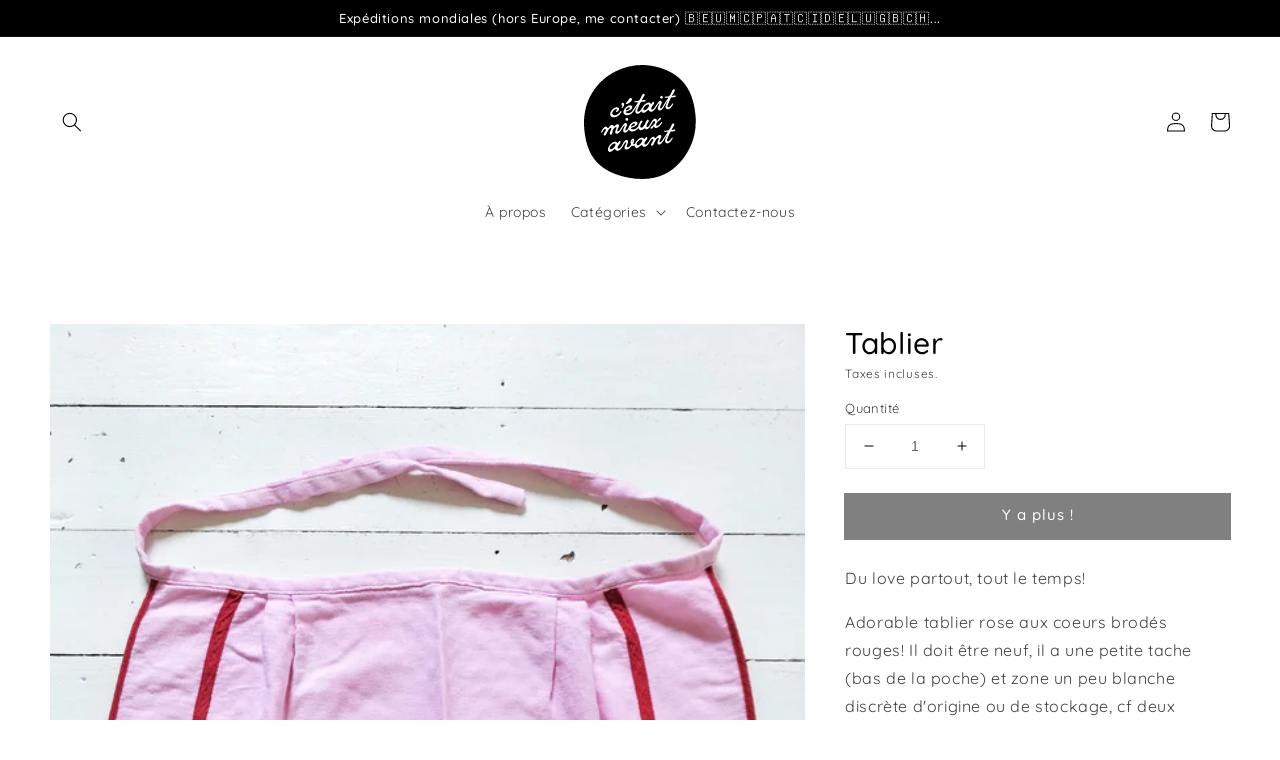

--- FILE ---
content_type: text/html; charset=utf-8
request_url: https://cetaitmieuxavant.be/products/tablier-2
body_size: 72780
content:
<!doctype html>
<html class="no-js" lang="fr">
  <head>
<!-- Start of Booster Apps Seo-0.1-->
<title>Tablier | cetaitmieuxavant</title><meta name="google-site-verification" content="6xEEcOQvb_2GCKJznTAVUZVhJ8tTuH_zchIS4k9rI5o" />
<meta name="description" content="Du love partout, tout le temps!Adorable tablier rose aux coeurs brodés rouges! Il doit être neuf, il a une petite tache (bas de la poche) et zone un peu blanche discrète d&#39;origine ou de stockage, cf deux dernières photos. 58 x 47cm (1m22 attaches..." /><script type="application/ld+json">
  {
    "@context": "https://schema.org",
    "@type": "Organization",
    "name": "cetaitmieuxavant",
    "url": "https://cetaitmieuxavant.be",
    "description": "C’était mieux avant, articles d’hier pour aujourd’hui et demain. Retrouvez dans cette boutique une large sélection d’objets vintage décoratifs - mais pas que ! - prêts à revivre dans votre intérieur.","image": "https://cetaitmieuxavant.be/cdn/shop/t/6/assets/logo.png?v=4458",
      "logo": "https://cetaitmieuxavant.be/cdn/shop/t/6/assets/logo.png?v=4458","sameAs": ["https://facebook.com/C%C3%A9tait-mieux-avant-103013138933028/", "https://instagram.com/cetaitmieuxavant_shopvintage"]
  }
</script>

<script type="application/ld+json">
  {
    "@context": "https://schema.org",
    "@type": "WebSite",
    "name": "cetaitmieuxavant",
    "url": "https://cetaitmieuxavant.be",
    "potentialAction": {
      "@type": "SearchAction",
      "query-input": "required name=query",
      "target": "https://cetaitmieuxavant.be/search?q={query}"
    }
  }
</script><script type="application/ld+json">
  {
    "@context": "https://schema.org",
    "@type": "Product",
    "name": "Tablier",
    "brand": {"@type": "Brand","name": "cetaitmieuxavant"},
    "sku": "1176",
    "mpn": "",
    "description": "Du love partout, tout le temps!\nAdorable tablier rose aux coeurs brodés rouges! Il doit être neuf, il a une petite tache (bas de la poche) et zone un peu blanche discrète d'origine ou de stockage, cf deux dernières photos. 58 x 47cm (1m22 attaches comprises)",
    "url": "https://cetaitmieuxavant.be/products/tablier-2","image": "https://cetaitmieuxavant.be/cdn/shop/files/IMG_20230427_213846_3000x.jpg?v=1682624851","itemCondition": "https://schema.org/NewCondition",
    "offers": [{
          "@type": "Offer","price": "7.00","priceCurrency": "EUR",
          "itemCondition": "https://schema.org/NewCondition",
          "url": "https://cetaitmieuxavant.be/products/tablier-2?variant=46591525683537",
          "sku": "1176",
          "mpn": "",
          "availability" : "https://schema.org/OutOfStock",
          "priceValidUntil": "2026-02-20","gtin14": ""}]}
</script>
<!-- end of Booster Apps SEO -->

<script id="TOS_SCRIPT_ID" href="//cetaitmieuxavant.be/cdn/shop/t/6/assets/daa92abc3c9540270abe0bda191c433f66ba9f0bd1209d93635cf23ed45a5b51.json?v=104685337895973198491643816531"></script>
    <meta charset="utf-8">
    <meta http-equiv="X-UA-Compatible" content="IE=edge">
    <meta name="viewport" content="width=device-width,initial-scale=1">
    <meta name="theme-color" content="">
    <link rel="canonical" href="https://cetaitmieuxavant.be/products/tablier-2">
    <link rel="preconnect" href="https://cdn.shopify.com" crossorigin><link rel="preconnect" href="https://fonts.shopifycdn.com" crossorigin>

    

    

<meta property="og:site_name" content="cetaitmieuxavant">
<meta property="og:url" content="https://cetaitmieuxavant.be/products/tablier-2">
<meta property="og:title" content="Tablier">
<meta property="og:type" content="product">
<meta property="og:description" content="Du love partout, tout le temps! Adorable tablier rose aux coeurs brodés rouges! Il doit être neuf, il a une petite tache (bas de la poche) et zone un peu blanche discrète d&#39;origine ou de stockage, cf deux dernières photos. 58 x 47cm (1m22 attaches comprises)"><meta property="og:image" content="http://cetaitmieuxavant.be/cdn/shop/files/IMG_20230427_213846.jpg?v=1682624851">
  <meta property="og:image:secure_url" content="https://cetaitmieuxavant.be/cdn/shop/files/IMG_20230427_213846.jpg?v=1682624851">
  <meta property="og:image:width" content="3000">
  <meta property="og:image:height" content="4000"><meta property="og:price:amount" content="7,00">
  <meta property="og:price:currency" content="EUR"><meta name="twitter:card" content="summary_large_image">
<meta name="twitter:title" content="Tablier">
<meta name="twitter:description" content="Du love partout, tout le temps! Adorable tablier rose aux coeurs brodés rouges! Il doit être neuf, il a une petite tache (bas de la poche) et zone un peu blanche discrète d&#39;origine ou de stockage, cf deux dernières photos. 58 x 47cm (1m22 attaches comprises)">


    <script src="//cetaitmieuxavant.be/cdn/shop/t/6/assets/global.js?v=161567614324728653621643816534" defer="defer"></script><script>window.performance && window.performance.mark && window.performance.mark('shopify.content_for_header.start');</script><meta id="shopify-digital-wallet" name="shopify-digital-wallet" content="/61736452328/digital_wallets/dialog">
<meta name="shopify-checkout-api-token" content="7a8f3092a0459d129f8a03b42bbba4e0">
<meta id="in-context-paypal-metadata" data-shop-id="61736452328" data-venmo-supported="false" data-environment="production" data-locale="fr_FR" data-paypal-v4="true" data-currency="EUR">
<link rel="alternate" type="application/json+oembed" href="https://cetaitmieuxavant.be/products/tablier-2.oembed">
<script async="async" src="/checkouts/internal/preloads.js?locale=fr-BE"></script>
<link rel="preconnect" href="https://shop.app" crossorigin="anonymous">
<script async="async" src="https://shop.app/checkouts/internal/preloads.js?locale=fr-BE&shop_id=61736452328" crossorigin="anonymous"></script>
<script id="apple-pay-shop-capabilities" type="application/json">{"shopId":61736452328,"countryCode":"BE","currencyCode":"EUR","merchantCapabilities":["supports3DS"],"merchantId":"gid:\/\/shopify\/Shop\/61736452328","merchantName":"cetaitmieuxavant","requiredBillingContactFields":["postalAddress","email","phone"],"requiredShippingContactFields":["postalAddress","email","phone"],"shippingType":"shipping","supportedNetworks":["visa","maestro","masterCard"],"total":{"type":"pending","label":"cetaitmieuxavant","amount":"1.00"},"shopifyPaymentsEnabled":true,"supportsSubscriptions":true}</script>
<script id="shopify-features" type="application/json">{"accessToken":"7a8f3092a0459d129f8a03b42bbba4e0","betas":["rich-media-storefront-analytics"],"domain":"cetaitmieuxavant.be","predictiveSearch":true,"shopId":61736452328,"locale":"fr"}</script>
<script>var Shopify = Shopify || {};
Shopify.shop = "cetaitmieuxavant.myshopify.com";
Shopify.locale = "fr";
Shopify.currency = {"active":"EUR","rate":"1.0"};
Shopify.country = "BE";
Shopify.theme = {"name":"Dawn (MINIFIED)","id":130490990824,"schema_name":"Dawn","schema_version":"2.4.0","theme_store_id":887,"role":"main"};
Shopify.theme.handle = "null";
Shopify.theme.style = {"id":null,"handle":null};
Shopify.cdnHost = "cetaitmieuxavant.be/cdn";
Shopify.routes = Shopify.routes || {};
Shopify.routes.root = "/";</script>
<script type="module">!function(o){(o.Shopify=o.Shopify||{}).modules=!0}(window);</script>
<script>!function(o){function n(){var o=[];function n(){o.push(Array.prototype.slice.apply(arguments))}return n.q=o,n}var t=o.Shopify=o.Shopify||{};t.loadFeatures=n(),t.autoloadFeatures=n()}(window);</script>
<script>
  window.ShopifyPay = window.ShopifyPay || {};
  window.ShopifyPay.apiHost = "shop.app\/pay";
  window.ShopifyPay.redirectState = null;
</script>
<script id="shop-js-analytics" type="application/json">{"pageType":"product"}</script>
<script defer="defer" async type="module" src="//cetaitmieuxavant.be/cdn/shopifycloud/shop-js/modules/v2/client.init-shop-cart-sync_INwxTpsh.fr.esm.js"></script>
<script defer="defer" async type="module" src="//cetaitmieuxavant.be/cdn/shopifycloud/shop-js/modules/v2/chunk.common_YNAa1F1g.esm.js"></script>
<script type="module">
  await import("//cetaitmieuxavant.be/cdn/shopifycloud/shop-js/modules/v2/client.init-shop-cart-sync_INwxTpsh.fr.esm.js");
await import("//cetaitmieuxavant.be/cdn/shopifycloud/shop-js/modules/v2/chunk.common_YNAa1F1g.esm.js");

  window.Shopify.SignInWithShop?.initShopCartSync?.({"fedCMEnabled":true,"windoidEnabled":true});

</script>
<script>
  window.Shopify = window.Shopify || {};
  if (!window.Shopify.featureAssets) window.Shopify.featureAssets = {};
  window.Shopify.featureAssets['shop-js'] = {"shop-cart-sync":["modules/v2/client.shop-cart-sync_BVs4vSl-.fr.esm.js","modules/v2/chunk.common_YNAa1F1g.esm.js"],"init-fed-cm":["modules/v2/client.init-fed-cm_CEmYoMXU.fr.esm.js","modules/v2/chunk.common_YNAa1F1g.esm.js"],"shop-button":["modules/v2/client.shop-button_BhVpOdEY.fr.esm.js","modules/v2/chunk.common_YNAa1F1g.esm.js"],"init-windoid":["modules/v2/client.init-windoid_DVncJssP.fr.esm.js","modules/v2/chunk.common_YNAa1F1g.esm.js"],"shop-cash-offers":["modules/v2/client.shop-cash-offers_CD5ChB-w.fr.esm.js","modules/v2/chunk.common_YNAa1F1g.esm.js","modules/v2/chunk.modal_DXhkN-5p.esm.js"],"shop-toast-manager":["modules/v2/client.shop-toast-manager_CMZA41xP.fr.esm.js","modules/v2/chunk.common_YNAa1F1g.esm.js"],"init-shop-email-lookup-coordinator":["modules/v2/client.init-shop-email-lookup-coordinator_Dxg3Qq63.fr.esm.js","modules/v2/chunk.common_YNAa1F1g.esm.js"],"pay-button":["modules/v2/client.pay-button_CApwTr-J.fr.esm.js","modules/v2/chunk.common_YNAa1F1g.esm.js"],"avatar":["modules/v2/client.avatar_BTnouDA3.fr.esm.js"],"init-shop-cart-sync":["modules/v2/client.init-shop-cart-sync_INwxTpsh.fr.esm.js","modules/v2/chunk.common_YNAa1F1g.esm.js"],"shop-login-button":["modules/v2/client.shop-login-button_Ctct7BR2.fr.esm.js","modules/v2/chunk.common_YNAa1F1g.esm.js","modules/v2/chunk.modal_DXhkN-5p.esm.js"],"init-customer-accounts-sign-up":["modules/v2/client.init-customer-accounts-sign-up_DTysEz83.fr.esm.js","modules/v2/client.shop-login-button_Ctct7BR2.fr.esm.js","modules/v2/chunk.common_YNAa1F1g.esm.js","modules/v2/chunk.modal_DXhkN-5p.esm.js"],"init-shop-for-new-customer-accounts":["modules/v2/client.init-shop-for-new-customer-accounts_wbmNjFX3.fr.esm.js","modules/v2/client.shop-login-button_Ctct7BR2.fr.esm.js","modules/v2/chunk.common_YNAa1F1g.esm.js","modules/v2/chunk.modal_DXhkN-5p.esm.js"],"init-customer-accounts":["modules/v2/client.init-customer-accounts_DqpN27KS.fr.esm.js","modules/v2/client.shop-login-button_Ctct7BR2.fr.esm.js","modules/v2/chunk.common_YNAa1F1g.esm.js","modules/v2/chunk.modal_DXhkN-5p.esm.js"],"shop-follow-button":["modules/v2/client.shop-follow-button_CBz8VXaE.fr.esm.js","modules/v2/chunk.common_YNAa1F1g.esm.js","modules/v2/chunk.modal_DXhkN-5p.esm.js"],"lead-capture":["modules/v2/client.lead-capture_Bo6pQGej.fr.esm.js","modules/v2/chunk.common_YNAa1F1g.esm.js","modules/v2/chunk.modal_DXhkN-5p.esm.js"],"checkout-modal":["modules/v2/client.checkout-modal_B_8gz53b.fr.esm.js","modules/v2/chunk.common_YNAa1F1g.esm.js","modules/v2/chunk.modal_DXhkN-5p.esm.js"],"shop-login":["modules/v2/client.shop-login_CTIGRVE1.fr.esm.js","modules/v2/chunk.common_YNAa1F1g.esm.js","modules/v2/chunk.modal_DXhkN-5p.esm.js"],"payment-terms":["modules/v2/client.payment-terms_BUSo56Mg.fr.esm.js","modules/v2/chunk.common_YNAa1F1g.esm.js","modules/v2/chunk.modal_DXhkN-5p.esm.js"]};
</script>
<script>(function() {
  var isLoaded = false;
  function asyncLoad() {
    if (isLoaded) return;
    isLoaded = true;
    var urls = ["https:\/\/ecommplugins-scripts.trustpilot.com\/v2.1\/js\/header.min.js?settings=eyJrZXkiOiJ5SXNUVTZjbkhJa1dEVmx0IiwicyI6Im5vbmUifQ==\u0026shop=cetaitmieuxavant.myshopify.com","https:\/\/ecommplugins-trustboxsettings.trustpilot.com\/cetaitmieuxavant.myshopify.com.js?settings=1647039189304\u0026shop=cetaitmieuxavant.myshopify.com"];
    for (var i = 0; i < urls.length; i++) {
      var s = document.createElement('script');
      s.type = 'text/javascript';
      s.async = true;
      s.src = urls[i];
      var x = document.getElementsByTagName('script')[0];
      x.parentNode.insertBefore(s, x);
    }
  };
  if(window.attachEvent) {
    window.attachEvent('onload', asyncLoad);
  } else {
    window.addEventListener('load', asyncLoad, false);
  }
})();</script>
<script id="__st">var __st={"a":61736452328,"offset":3600,"reqid":"b983c9ad-164e-4db4-a3f5-8853419a8f4e-1768960578","pageurl":"cetaitmieuxavant.be\/products\/tablier-2","u":"7654370612e0","p":"product","rtyp":"product","rid":8591918694737};</script>
<script>window.ShopifyPaypalV4VisibilityTracking = true;</script>
<script id="form-persister">!function(){'use strict';const t='contact',e='new_comment',n=[[t,t],['blogs',e],['comments',e],[t,'customer']],o='password',r='form_key',c=['recaptcha-v3-token','g-recaptcha-response','h-captcha-response',o],s=()=>{try{return window.sessionStorage}catch{return}},i='__shopify_v',u=t=>t.elements[r],a=function(){const t=[...n].map((([t,e])=>`form[action*='/${t}']:not([data-nocaptcha='true']) input[name='form_type'][value='${e}']`)).join(',');var e;return e=t,()=>e?[...document.querySelectorAll(e)].map((t=>t.form)):[]}();function m(t){const e=u(t);a().includes(t)&&(!e||!e.value)&&function(t){try{if(!s())return;!function(t){const e=s();if(!e)return;const n=u(t);if(!n)return;const o=n.value;o&&e.removeItem(o)}(t);const e=Array.from(Array(32),(()=>Math.random().toString(36)[2])).join('');!function(t,e){u(t)||t.append(Object.assign(document.createElement('input'),{type:'hidden',name:r})),t.elements[r].value=e}(t,e),function(t,e){const n=s();if(!n)return;const r=[...t.querySelectorAll(`input[type='${o}']`)].map((({name:t})=>t)),u=[...c,...r],a={};for(const[o,c]of new FormData(t).entries())u.includes(o)||(a[o]=c);n.setItem(e,JSON.stringify({[i]:1,action:t.action,data:a}))}(t,e)}catch(e){console.error('failed to persist form',e)}}(t)}const f=t=>{if('true'===t.dataset.persistBound)return;const e=function(t,e){const n=function(t){return'function'==typeof t.submit?t.submit:HTMLFormElement.prototype.submit}(t).bind(t);return function(){let t;return()=>{t||(t=!0,(()=>{try{e(),n()}catch(t){(t=>{console.error('form submit failed',t)})(t)}})(),setTimeout((()=>t=!1),250))}}()}(t,(()=>{m(t)}));!function(t,e){if('function'==typeof t.submit&&'function'==typeof e)try{t.submit=e}catch{}}(t,e),t.addEventListener('submit',(t=>{t.preventDefault(),e()})),t.dataset.persistBound='true'};!function(){function t(t){const e=(t=>{const e=t.target;return e instanceof HTMLFormElement?e:e&&e.form})(t);e&&m(e)}document.addEventListener('submit',t),document.addEventListener('DOMContentLoaded',(()=>{const e=a();for(const t of e)f(t);var n;n=document.body,new window.MutationObserver((t=>{for(const e of t)if('childList'===e.type&&e.addedNodes.length)for(const t of e.addedNodes)1===t.nodeType&&'FORM'===t.tagName&&a().includes(t)&&f(t)})).observe(n,{childList:!0,subtree:!0,attributes:!1}),document.removeEventListener('submit',t)}))}()}();</script>
<script integrity="sha256-4kQ18oKyAcykRKYeNunJcIwy7WH5gtpwJnB7kiuLZ1E=" data-source-attribution="shopify.loadfeatures" defer="defer" src="//cetaitmieuxavant.be/cdn/shopifycloud/storefront/assets/storefront/load_feature-a0a9edcb.js" crossorigin="anonymous"></script>
<script crossorigin="anonymous" defer="defer" src="//cetaitmieuxavant.be/cdn/shopifycloud/storefront/assets/shopify_pay/storefront-65b4c6d7.js?v=20250812"></script>
<script data-source-attribution="shopify.dynamic_checkout.dynamic.init">var Shopify=Shopify||{};Shopify.PaymentButton=Shopify.PaymentButton||{isStorefrontPortableWallets:!0,init:function(){window.Shopify.PaymentButton.init=function(){};var t=document.createElement("script");t.src="https://cetaitmieuxavant.be/cdn/shopifycloud/portable-wallets/latest/portable-wallets.fr.js",t.type="module",document.head.appendChild(t)}};
</script>
<script data-source-attribution="shopify.dynamic_checkout.buyer_consent">
  function portableWalletsHideBuyerConsent(e){var t=document.getElementById("shopify-buyer-consent"),n=document.getElementById("shopify-subscription-policy-button");t&&n&&(t.classList.add("hidden"),t.setAttribute("aria-hidden","true"),n.removeEventListener("click",e))}function portableWalletsShowBuyerConsent(e){var t=document.getElementById("shopify-buyer-consent"),n=document.getElementById("shopify-subscription-policy-button");t&&n&&(t.classList.remove("hidden"),t.removeAttribute("aria-hidden"),n.addEventListener("click",e))}window.Shopify?.PaymentButton&&(window.Shopify.PaymentButton.hideBuyerConsent=portableWalletsHideBuyerConsent,window.Shopify.PaymentButton.showBuyerConsent=portableWalletsShowBuyerConsent);
</script>
<script data-source-attribution="shopify.dynamic_checkout.cart.bootstrap">document.addEventListener("DOMContentLoaded",(function(){function t(){return document.querySelector("shopify-accelerated-checkout-cart, shopify-accelerated-checkout")}if(t())Shopify.PaymentButton.init();else{new MutationObserver((function(e,n){t()&&(Shopify.PaymentButton.init(),n.disconnect())})).observe(document.body,{childList:!0,subtree:!0})}}));
</script>
<script id='scb4127' type='text/javascript' async='' src='https://cetaitmieuxavant.be/cdn/shopifycloud/privacy-banner/storefront-banner.js'></script><link id="shopify-accelerated-checkout-styles" rel="stylesheet" media="screen" href="https://cetaitmieuxavant.be/cdn/shopifycloud/portable-wallets/latest/accelerated-checkout-backwards-compat.css" crossorigin="anonymous">
<style id="shopify-accelerated-checkout-cart">
        #shopify-buyer-consent {
  margin-top: 1em;
  display: inline-block;
  width: 100%;
}

#shopify-buyer-consent.hidden {
  display: none;
}

#shopify-subscription-policy-button {
  background: none;
  border: none;
  padding: 0;
  text-decoration: underline;
  font-size: inherit;
  cursor: pointer;
}

#shopify-subscription-policy-button::before {
  box-shadow: none;
}

      </style>
<script id="sections-script" data-sections="main-product,header,footer" defer="defer" src="//cetaitmieuxavant.be/cdn/shop/t/6/compiled_assets/scripts.js?v=4458"></script>
<script>window.performance && window.performance.mark && window.performance.mark('shopify.content_for_header.end');</script>

    <style data-shopify>
      @font-face {
  font-family: Quicksand;
  font-weight: 400;
  font-style: normal;
  font-display: swap;
  src: url("//cetaitmieuxavant.be/cdn/fonts/quicksand/quicksand_n4.bf8322a9d1da765aa396ad7b6eeb81930a6214de.woff2") format("woff2"),
       url("//cetaitmieuxavant.be/cdn/fonts/quicksand/quicksand_n4.fa4cbd232d3483059e72b11f7239959a64c98426.woff") format("woff");
}

      @font-face {
  font-family: Quicksand;
  font-weight: 700;
  font-style: normal;
  font-display: swap;
  src: url("//cetaitmieuxavant.be/cdn/fonts/quicksand/quicksand_n7.d375fe11182475f82f7bb6306a0a0e4018995610.woff2") format("woff2"),
       url("//cetaitmieuxavant.be/cdn/fonts/quicksand/quicksand_n7.8ac2ae2fc4b90ef79aaa7aedb927d39f9f9aa3f4.woff") format("woff");
}

      
      
      @font-face {
  font-family: Quicksand;
  font-weight: 500;
  font-style: normal;
  font-display: swap;
  src: url("//cetaitmieuxavant.be/cdn/fonts/quicksand/quicksand_n5.8f86b119923a62b5ca76bc9a6fb25da7a7498802.woff2") format("woff2"),
       url("//cetaitmieuxavant.be/cdn/fonts/quicksand/quicksand_n5.c31882e058f76d723a7b6b725ac3ca095b5a2a70.woff") format("woff");
}


      :root {
        --font-body-family: Quicksand, sans-serif;
        --font-body-style: normal;
        --font-body-weight: 400;

        --font-heading-family: Quicksand, sans-serif;
        --font-heading-style: normal;
        --font-heading-weight: 500;

        --font-body-scale: 1.0;
        --font-heading-scale: 1.0;

        --color-base-text: 0, 0, 0;
        --color-base-background-1: 255, 255, 255;
        --color-base-background-2: 0, 0, 0;
        --color-base-solid-button-labels: 255, 255, 255;
        --color-base-outline-button-labels: 0, 0, 0;
        --color-base-accent-1: 0, 0, 0;
        --color-base-accent-2: 252, 79, 0;
        --payment-terms-background-color: #ffffff;

        --gradient-base-background-1: #ffffff;
        --gradient-base-background-2: #000000;
        --gradient-base-accent-1: #000000;
        --gradient-base-accent-2: #fc4f00;

        --page-width: 160rem;
        --page-width-margin: 2rem;
      }

      *,
      *::before,
      *::after {
        box-sizing: inherit;
      }

      html {
        box-sizing: border-box;
        font-size: calc(var(--font-body-scale) * 62.5%);
        height: 100%;
        user-select:auto;
      }

      body {
        display: grid;
        grid-template-rows: auto auto 1fr auto;
        grid-template-columns: 100%;
        min-height: 100%;
        margin: 0;
        font-size: 1.5rem;
        letter-spacing: 0.06rem;
        line-height: calc(1 + 0.8 / var(--font-body-scale));
        font-family: var(--font-body-family);
        font-style: var(--font-body-style);
        font-weight: var(--font-body-weight);
      }

      @media screen and (min-width: 750px) {
        body {
          font-size: 1.6rem;
        }
      }
    </style>

    <link href="//cetaitmieuxavant.be/cdn/shop/t/6/assets/base.css?v=66994052661663469931655539214" rel="stylesheet" type="text/css" media="all" />
<link rel="preload" as="font" href="//cetaitmieuxavant.be/cdn/fonts/quicksand/quicksand_n4.bf8322a9d1da765aa396ad7b6eeb81930a6214de.woff2" type="font/woff2" crossorigin><link rel="preload" as="font" href="//cetaitmieuxavant.be/cdn/fonts/quicksand/quicksand_n5.8f86b119923a62b5ca76bc9a6fb25da7a7498802.woff2" type="font/woff2" crossorigin><script>document.documentElement.className = document.documentElement.className.replace('no-js', 'js');</script>
<link href="https://monorail-edge.shopifysvc.com" rel="dns-prefetch">
<script>(function(){if ("sendBeacon" in navigator && "performance" in window) {try {var session_token_from_headers = performance.getEntriesByType('navigation')[0].serverTiming.find(x => x.name == '_s').description;} catch {var session_token_from_headers = undefined;}var session_cookie_matches = document.cookie.match(/_shopify_s=([^;]*)/);var session_token_from_cookie = session_cookie_matches && session_cookie_matches.length === 2 ? session_cookie_matches[1] : "";var session_token = session_token_from_headers || session_token_from_cookie || "";function handle_abandonment_event(e) {var entries = performance.getEntries().filter(function(entry) {return /monorail-edge.shopifysvc.com/.test(entry.name);});if (!window.abandonment_tracked && entries.length === 0) {window.abandonment_tracked = true;var currentMs = Date.now();var navigation_start = performance.timing.navigationStart;var payload = {shop_id: 61736452328,url: window.location.href,navigation_start,duration: currentMs - navigation_start,session_token,page_type: "product"};window.navigator.sendBeacon("https://monorail-edge.shopifysvc.com/v1/produce", JSON.stringify({schema_id: "online_store_buyer_site_abandonment/1.1",payload: payload,metadata: {event_created_at_ms: currentMs,event_sent_at_ms: currentMs}}));}}window.addEventListener('pagehide', handle_abandonment_event);}}());</script>
<script id="web-pixels-manager-setup">(function e(e,d,r,n,o){if(void 0===o&&(o={}),!Boolean(null===(a=null===(i=window.Shopify)||void 0===i?void 0:i.analytics)||void 0===a?void 0:a.replayQueue)){var i,a;window.Shopify=window.Shopify||{};var t=window.Shopify;t.analytics=t.analytics||{};var s=t.analytics;s.replayQueue=[],s.publish=function(e,d,r){return s.replayQueue.push([e,d,r]),!0};try{self.performance.mark("wpm:start")}catch(e){}var l=function(){var e={modern:/Edge?\/(1{2}[4-9]|1[2-9]\d|[2-9]\d{2}|\d{4,})\.\d+(\.\d+|)|Firefox\/(1{2}[4-9]|1[2-9]\d|[2-9]\d{2}|\d{4,})\.\d+(\.\d+|)|Chrom(ium|e)\/(9{2}|\d{3,})\.\d+(\.\d+|)|(Maci|X1{2}).+ Version\/(15\.\d+|(1[6-9]|[2-9]\d|\d{3,})\.\d+)([,.]\d+|)( \(\w+\)|)( Mobile\/\w+|) Safari\/|Chrome.+OPR\/(9{2}|\d{3,})\.\d+\.\d+|(CPU[ +]OS|iPhone[ +]OS|CPU[ +]iPhone|CPU IPhone OS|CPU iPad OS)[ +]+(15[._]\d+|(1[6-9]|[2-9]\d|\d{3,})[._]\d+)([._]\d+|)|Android:?[ /-](13[3-9]|1[4-9]\d|[2-9]\d{2}|\d{4,})(\.\d+|)(\.\d+|)|Android.+Firefox\/(13[5-9]|1[4-9]\d|[2-9]\d{2}|\d{4,})\.\d+(\.\d+|)|Android.+Chrom(ium|e)\/(13[3-9]|1[4-9]\d|[2-9]\d{2}|\d{4,})\.\d+(\.\d+|)|SamsungBrowser\/([2-9]\d|\d{3,})\.\d+/,legacy:/Edge?\/(1[6-9]|[2-9]\d|\d{3,})\.\d+(\.\d+|)|Firefox\/(5[4-9]|[6-9]\d|\d{3,})\.\d+(\.\d+|)|Chrom(ium|e)\/(5[1-9]|[6-9]\d|\d{3,})\.\d+(\.\d+|)([\d.]+$|.*Safari\/(?![\d.]+ Edge\/[\d.]+$))|(Maci|X1{2}).+ Version\/(10\.\d+|(1[1-9]|[2-9]\d|\d{3,})\.\d+)([,.]\d+|)( \(\w+\)|)( Mobile\/\w+|) Safari\/|Chrome.+OPR\/(3[89]|[4-9]\d|\d{3,})\.\d+\.\d+|(CPU[ +]OS|iPhone[ +]OS|CPU[ +]iPhone|CPU IPhone OS|CPU iPad OS)[ +]+(10[._]\d+|(1[1-9]|[2-9]\d|\d{3,})[._]\d+)([._]\d+|)|Android:?[ /-](13[3-9]|1[4-9]\d|[2-9]\d{2}|\d{4,})(\.\d+|)(\.\d+|)|Mobile Safari.+OPR\/([89]\d|\d{3,})\.\d+\.\d+|Android.+Firefox\/(13[5-9]|1[4-9]\d|[2-9]\d{2}|\d{4,})\.\d+(\.\d+|)|Android.+Chrom(ium|e)\/(13[3-9]|1[4-9]\d|[2-9]\d{2}|\d{4,})\.\d+(\.\d+|)|Android.+(UC? ?Browser|UCWEB|U3)[ /]?(15\.([5-9]|\d{2,})|(1[6-9]|[2-9]\d|\d{3,})\.\d+)\.\d+|SamsungBrowser\/(5\.\d+|([6-9]|\d{2,})\.\d+)|Android.+MQ{2}Browser\/(14(\.(9|\d{2,})|)|(1[5-9]|[2-9]\d|\d{3,})(\.\d+|))(\.\d+|)|K[Aa][Ii]OS\/(3\.\d+|([4-9]|\d{2,})\.\d+)(\.\d+|)/},d=e.modern,r=e.legacy,n=navigator.userAgent;return n.match(d)?"modern":n.match(r)?"legacy":"unknown"}(),u="modern"===l?"modern":"legacy",c=(null!=n?n:{modern:"",legacy:""})[u],f=function(e){return[e.baseUrl,"/wpm","/b",e.hashVersion,"modern"===e.buildTarget?"m":"l",".js"].join("")}({baseUrl:d,hashVersion:r,buildTarget:u}),m=function(e){var d=e.version,r=e.bundleTarget,n=e.surface,o=e.pageUrl,i=e.monorailEndpoint;return{emit:function(e){var a=e.status,t=e.errorMsg,s=(new Date).getTime(),l=JSON.stringify({metadata:{event_sent_at_ms:s},events:[{schema_id:"web_pixels_manager_load/3.1",payload:{version:d,bundle_target:r,page_url:o,status:a,surface:n,error_msg:t},metadata:{event_created_at_ms:s}}]});if(!i)return console&&console.warn&&console.warn("[Web Pixels Manager] No Monorail endpoint provided, skipping logging."),!1;try{return self.navigator.sendBeacon.bind(self.navigator)(i,l)}catch(e){}var u=new XMLHttpRequest;try{return u.open("POST",i,!0),u.setRequestHeader("Content-Type","text/plain"),u.send(l),!0}catch(e){return console&&console.warn&&console.warn("[Web Pixels Manager] Got an unhandled error while logging to Monorail."),!1}}}}({version:r,bundleTarget:l,surface:e.surface,pageUrl:self.location.href,monorailEndpoint:e.monorailEndpoint});try{o.browserTarget=l,function(e){var d=e.src,r=e.async,n=void 0===r||r,o=e.onload,i=e.onerror,a=e.sri,t=e.scriptDataAttributes,s=void 0===t?{}:t,l=document.createElement("script"),u=document.querySelector("head"),c=document.querySelector("body");if(l.async=n,l.src=d,a&&(l.integrity=a,l.crossOrigin="anonymous"),s)for(var f in s)if(Object.prototype.hasOwnProperty.call(s,f))try{l.dataset[f]=s[f]}catch(e){}if(o&&l.addEventListener("load",o),i&&l.addEventListener("error",i),u)u.appendChild(l);else{if(!c)throw new Error("Did not find a head or body element to append the script");c.appendChild(l)}}({src:f,async:!0,onload:function(){if(!function(){var e,d;return Boolean(null===(d=null===(e=window.Shopify)||void 0===e?void 0:e.analytics)||void 0===d?void 0:d.initialized)}()){var d=window.webPixelsManager.init(e)||void 0;if(d){var r=window.Shopify.analytics;r.replayQueue.forEach((function(e){var r=e[0],n=e[1],o=e[2];d.publishCustomEvent(r,n,o)})),r.replayQueue=[],r.publish=d.publishCustomEvent,r.visitor=d.visitor,r.initialized=!0}}},onerror:function(){return m.emit({status:"failed",errorMsg:"".concat(f," has failed to load")})},sri:function(e){var d=/^sha384-[A-Za-z0-9+/=]+$/;return"string"==typeof e&&d.test(e)}(c)?c:"",scriptDataAttributes:o}),m.emit({status:"loading"})}catch(e){m.emit({status:"failed",errorMsg:(null==e?void 0:e.message)||"Unknown error"})}}})({shopId: 61736452328,storefrontBaseUrl: "https://cetaitmieuxavant.be",extensionsBaseUrl: "https://extensions.shopifycdn.com/cdn/shopifycloud/web-pixels-manager",monorailEndpoint: "https://monorail-edge.shopifysvc.com/unstable/produce_batch",surface: "storefront-renderer",enabledBetaFlags: ["2dca8a86"],webPixelsConfigList: [{"id":"176554321","configuration":"{\"tagID\":\"2613167494526\"}","eventPayloadVersion":"v1","runtimeContext":"STRICT","scriptVersion":"18031546ee651571ed29edbe71a3550b","type":"APP","apiClientId":3009811,"privacyPurposes":["ANALYTICS","MARKETING","SALE_OF_DATA"],"dataSharingAdjustments":{"protectedCustomerApprovalScopes":["read_customer_address","read_customer_email","read_customer_name","read_customer_personal_data","read_customer_phone"]}},{"id":"shopify-app-pixel","configuration":"{}","eventPayloadVersion":"v1","runtimeContext":"STRICT","scriptVersion":"0450","apiClientId":"shopify-pixel","type":"APP","privacyPurposes":["ANALYTICS","MARKETING"]},{"id":"shopify-custom-pixel","eventPayloadVersion":"v1","runtimeContext":"LAX","scriptVersion":"0450","apiClientId":"shopify-pixel","type":"CUSTOM","privacyPurposes":["ANALYTICS","MARKETING"]}],isMerchantRequest: false,initData: {"shop":{"name":"cetaitmieuxavant","paymentSettings":{"currencyCode":"EUR"},"myshopifyDomain":"cetaitmieuxavant.myshopify.com","countryCode":"BE","storefrontUrl":"https:\/\/cetaitmieuxavant.be"},"customer":null,"cart":null,"checkout":null,"productVariants":[{"price":{"amount":7.0,"currencyCode":"EUR"},"product":{"title":"Tablier","vendor":"cetaitmieuxavant","id":"8591918694737","untranslatedTitle":"Tablier","url":"\/products\/tablier-2","type":""},"id":"46591525683537","image":{"src":"\/\/cetaitmieuxavant.be\/cdn\/shop\/files\/IMG_20230427_213846.jpg?v=1682624851"},"sku":"1176","title":"Default Title","untranslatedTitle":"Default Title"}],"purchasingCompany":null},},"https://cetaitmieuxavant.be/cdn","fcfee988w5aeb613cpc8e4bc33m6693e112",{"modern":"","legacy":""},{"shopId":"61736452328","storefrontBaseUrl":"https:\/\/cetaitmieuxavant.be","extensionBaseUrl":"https:\/\/extensions.shopifycdn.com\/cdn\/shopifycloud\/web-pixels-manager","surface":"storefront-renderer","enabledBetaFlags":"[\"2dca8a86\"]","isMerchantRequest":"false","hashVersion":"fcfee988w5aeb613cpc8e4bc33m6693e112","publish":"custom","events":"[[\"page_viewed\",{}],[\"product_viewed\",{\"productVariant\":{\"price\":{\"amount\":7.0,\"currencyCode\":\"EUR\"},\"product\":{\"title\":\"Tablier\",\"vendor\":\"cetaitmieuxavant\",\"id\":\"8591918694737\",\"untranslatedTitle\":\"Tablier\",\"url\":\"\/products\/tablier-2\",\"type\":\"\"},\"id\":\"46591525683537\",\"image\":{\"src\":\"\/\/cetaitmieuxavant.be\/cdn\/shop\/files\/IMG_20230427_213846.jpg?v=1682624851\"},\"sku\":\"1176\",\"title\":\"Default Title\",\"untranslatedTitle\":\"Default Title\"}}]]"});</script><script>
  window.ShopifyAnalytics = window.ShopifyAnalytics || {};
  window.ShopifyAnalytics.meta = window.ShopifyAnalytics.meta || {};
  window.ShopifyAnalytics.meta.currency = 'EUR';
  var meta = {"product":{"id":8591918694737,"gid":"gid:\/\/shopify\/Product\/8591918694737","vendor":"cetaitmieuxavant","type":"","handle":"tablier-2","variants":[{"id":46591525683537,"price":700,"name":"Tablier","public_title":null,"sku":"1176"}],"remote":false},"page":{"pageType":"product","resourceType":"product","resourceId":8591918694737,"requestId":"b983c9ad-164e-4db4-a3f5-8853419a8f4e-1768960578"}};
  for (var attr in meta) {
    window.ShopifyAnalytics.meta[attr] = meta[attr];
  }
</script>
<script class="analytics">
  (function () {
    var customDocumentWrite = function(content) {
      var jquery = null;

      if (window.jQuery) {
        jquery = window.jQuery;
      } else if (window.Checkout && window.Checkout.$) {
        jquery = window.Checkout.$;
      }

      if (jquery) {
        jquery('body').append(content);
      }
    };

    var hasLoggedConversion = function(token) {
      if (token) {
        return document.cookie.indexOf('loggedConversion=' + token) !== -1;
      }
      return false;
    }

    var setCookieIfConversion = function(token) {
      if (token) {
        var twoMonthsFromNow = new Date(Date.now());
        twoMonthsFromNow.setMonth(twoMonthsFromNow.getMonth() + 2);

        document.cookie = 'loggedConversion=' + token + '; expires=' + twoMonthsFromNow;
      }
    }

    var trekkie = window.ShopifyAnalytics.lib = window.trekkie = window.trekkie || [];
    if (trekkie.integrations) {
      return;
    }
    trekkie.methods = [
      'identify',
      'page',
      'ready',
      'track',
      'trackForm',
      'trackLink'
    ];
    trekkie.factory = function(method) {
      return function() {
        var args = Array.prototype.slice.call(arguments);
        args.unshift(method);
        trekkie.push(args);
        return trekkie;
      };
    };
    for (var i = 0; i < trekkie.methods.length; i++) {
      var key = trekkie.methods[i];
      trekkie[key] = trekkie.factory(key);
    }
    trekkie.load = function(config) {
      trekkie.config = config || {};
      trekkie.config.initialDocumentCookie = document.cookie;
      var first = document.getElementsByTagName('script')[0];
      var script = document.createElement('script');
      script.type = 'text/javascript';
      script.onerror = function(e) {
        var scriptFallback = document.createElement('script');
        scriptFallback.type = 'text/javascript';
        scriptFallback.onerror = function(error) {
                var Monorail = {
      produce: function produce(monorailDomain, schemaId, payload) {
        var currentMs = new Date().getTime();
        var event = {
          schema_id: schemaId,
          payload: payload,
          metadata: {
            event_created_at_ms: currentMs,
            event_sent_at_ms: currentMs
          }
        };
        return Monorail.sendRequest("https://" + monorailDomain + "/v1/produce", JSON.stringify(event));
      },
      sendRequest: function sendRequest(endpointUrl, payload) {
        // Try the sendBeacon API
        if (window && window.navigator && typeof window.navigator.sendBeacon === 'function' && typeof window.Blob === 'function' && !Monorail.isIos12()) {
          var blobData = new window.Blob([payload], {
            type: 'text/plain'
          });

          if (window.navigator.sendBeacon(endpointUrl, blobData)) {
            return true;
          } // sendBeacon was not successful

        } // XHR beacon

        var xhr = new XMLHttpRequest();

        try {
          xhr.open('POST', endpointUrl);
          xhr.setRequestHeader('Content-Type', 'text/plain');
          xhr.send(payload);
        } catch (e) {
          console.log(e);
        }

        return false;
      },
      isIos12: function isIos12() {
        return window.navigator.userAgent.lastIndexOf('iPhone; CPU iPhone OS 12_') !== -1 || window.navigator.userAgent.lastIndexOf('iPad; CPU OS 12_') !== -1;
      }
    };
    Monorail.produce('monorail-edge.shopifysvc.com',
      'trekkie_storefront_load_errors/1.1',
      {shop_id: 61736452328,
      theme_id: 130490990824,
      app_name: "storefront",
      context_url: window.location.href,
      source_url: "//cetaitmieuxavant.be/cdn/s/trekkie.storefront.cd680fe47e6c39ca5d5df5f0a32d569bc48c0f27.min.js"});

        };
        scriptFallback.async = true;
        scriptFallback.src = '//cetaitmieuxavant.be/cdn/s/trekkie.storefront.cd680fe47e6c39ca5d5df5f0a32d569bc48c0f27.min.js';
        first.parentNode.insertBefore(scriptFallback, first);
      };
      script.async = true;
      script.src = '//cetaitmieuxavant.be/cdn/s/trekkie.storefront.cd680fe47e6c39ca5d5df5f0a32d569bc48c0f27.min.js';
      first.parentNode.insertBefore(script, first);
    };
    trekkie.load(
      {"Trekkie":{"appName":"storefront","development":false,"defaultAttributes":{"shopId":61736452328,"isMerchantRequest":null,"themeId":130490990824,"themeCityHash":"12410235674619940975","contentLanguage":"fr","currency":"EUR","eventMetadataId":"e46a8459-a6ec-4630-b669-536e8d55b107"},"isServerSideCookieWritingEnabled":true,"monorailRegion":"shop_domain","enabledBetaFlags":["65f19447"]},"Session Attribution":{},"S2S":{"facebookCapiEnabled":false,"source":"trekkie-storefront-renderer","apiClientId":580111}}
    );

    var loaded = false;
    trekkie.ready(function() {
      if (loaded) return;
      loaded = true;

      window.ShopifyAnalytics.lib = window.trekkie;

      var originalDocumentWrite = document.write;
      document.write = customDocumentWrite;
      try { window.ShopifyAnalytics.merchantGoogleAnalytics.call(this); } catch(error) {};
      document.write = originalDocumentWrite;

      window.ShopifyAnalytics.lib.page(null,{"pageType":"product","resourceType":"product","resourceId":8591918694737,"requestId":"b983c9ad-164e-4db4-a3f5-8853419a8f4e-1768960578","shopifyEmitted":true});

      var match = window.location.pathname.match(/checkouts\/(.+)\/(thank_you|post_purchase)/)
      var token = match? match[1]: undefined;
      if (!hasLoggedConversion(token)) {
        setCookieIfConversion(token);
        window.ShopifyAnalytics.lib.track("Viewed Product",{"currency":"EUR","variantId":46591525683537,"productId":8591918694737,"productGid":"gid:\/\/shopify\/Product\/8591918694737","name":"Tablier","price":"7.00","sku":"1176","brand":"cetaitmieuxavant","variant":null,"category":"","nonInteraction":true,"remote":false},undefined,undefined,{"shopifyEmitted":true});
      window.ShopifyAnalytics.lib.track("monorail:\/\/trekkie_storefront_viewed_product\/1.1",{"currency":"EUR","variantId":46591525683537,"productId":8591918694737,"productGid":"gid:\/\/shopify\/Product\/8591918694737","name":"Tablier","price":"7.00","sku":"1176","brand":"cetaitmieuxavant","variant":null,"category":"","nonInteraction":true,"remote":false,"referer":"https:\/\/cetaitmieuxavant.be\/products\/tablier-2"});
      }
    });


        var eventsListenerScript = document.createElement('script');
        eventsListenerScript.async = true;
        eventsListenerScript.src = "//cetaitmieuxavant.be/cdn/shopifycloud/storefront/assets/shop_events_listener-3da45d37.js";
        document.getElementsByTagName('head')[0].appendChild(eventsListenerScript);

})();</script>
<script
  defer
  src="https://cetaitmieuxavant.be/cdn/shopifycloud/perf-kit/shopify-perf-kit-3.0.4.min.js"
  data-application="storefront-renderer"
  data-shop-id="61736452328"
  data-render-region="gcp-us-east1"
  data-page-type="product"
  data-theme-instance-id="130490990824"
  data-theme-name="Dawn"
  data-theme-version="2.4.0"
  data-monorail-region="shop_domain"
  data-resource-timing-sampling-rate="10"
  data-shs="true"
  data-shs-beacon="true"
  data-shs-export-with-fetch="true"
  data-shs-logs-sample-rate="1"
  data-shs-beacon-endpoint="https://cetaitmieuxavant.be/api/collect"
></script>
</head>

  <body class="gradient">
    <a class="skip-to-content-link button visually-hidden" href="#MainContent">
      Ignorer et passer au contenu
    </a>

    <div id="shopify-section-announcement-bar" class="shopify-section"><div class="announcement-bar color-accent-1 gradient" role="region" aria-label="Annonce" ><p class="announcement-bar__message h5">
                Expéditions mondiales (hors Europe, me contacter) 🇧🇪🇺🇲🇨🇵🇦🇹🇨🇮🇩🇪🇱🇺🇬🇧🇨🇭...
</p></div>
</div>
    <div id="shopify-section-header" class="shopify-section"><link rel="stylesheet" href="//cetaitmieuxavant.be/cdn/shop/t/6/assets/component-list-menu.css?v=11336801339410520491643835534" media="print" onload="this.media='all'">
<link rel="stylesheet" href="//cetaitmieuxavant.be/cdn/shop/t/6/assets/component-search.css?v=61926405409593556421643835515" media="print" onload="this.media='all'">
<link rel="stylesheet" href="//cetaitmieuxavant.be/cdn/shop/t/6/assets/component-menu-drawer.css?v=150024573878073573131644140923" media="print" onload="this.media='all'">
<link rel="stylesheet" href="//cetaitmieuxavant.be/cdn/shop/t/6/assets/component-cart-notification.css?v=57257829150203608201643835459" media="print" onload="this.media='all'">
<link rel="stylesheet" href="//cetaitmieuxavant.be/cdn/shop/t/6/assets/component-cart-items.css?v=87347335128314317781643835458" media="print" onload="this.media='all'"><noscript><link href="//cetaitmieuxavant.be/cdn/shop/t/6/assets/component-list-menu.css?v=11336801339410520491643835534" rel="stylesheet" type="text/css" media="all" /></noscript>
<noscript><link href="//cetaitmieuxavant.be/cdn/shop/t/6/assets/component-search.css?v=61926405409593556421643835515" rel="stylesheet" type="text/css" media="all" /></noscript>
<noscript><link href="//cetaitmieuxavant.be/cdn/shop/t/6/assets/component-menu-drawer.css?v=150024573878073573131644140923" rel="stylesheet" type="text/css" media="all" /></noscript>
<noscript><link href="//cetaitmieuxavant.be/cdn/shop/t/6/assets/component-cart-notification.css?v=57257829150203608201643835459" rel="stylesheet" type="text/css" media="all" /></noscript>
<noscript><link href="//cetaitmieuxavant.be/cdn/shop/t/6/assets/component-cart-items.css?v=87347335128314317781643835458" rel="stylesheet" type="text/css" media="all" /></noscript>

<style>
  header-drawer {
    justify-self: start;
    margin-left: -1.2rem;
  }

  @media screen and (min-width: 990px) {
    header-drawer {
      display: none;
    }
  }

  .menu-drawer-container {
    display: flex;
  }

  .list-menu {
    list-style: none;
    padding: 0;
    margin: 0;
  }

  .list-menu--inline {
    display: inline-flex;
    flex-wrap: wrap;
  }

  summary.list-menu__item {
    padding-right: 2.7rem;
  }

  .list-menu__item {
    display: flex;
    align-items: center;
    line-height: calc(1 + 0.3 / var(--font-body-scale));
  }

  .list-menu__item--link {
    text-decoration: none;
    padding-bottom: 1rem;
    padding-top: 1rem;
    line-height: calc(1 + 0.8 / var(--font-body-scale));
  }

  @media screen and (min-width: 750px) {
    .list-menu__item--link {
      padding-bottom: 0.5rem;
      padding-top: 0.5rem;
    }
  }
</style>

<script src="//cetaitmieuxavant.be/cdn/shop/t/6/assets/details-disclosure.js?v=83576148205112472681643835511" defer="defer"></script>
<script src="//cetaitmieuxavant.be/cdn/shop/t/6/assets/details-modal.js?v=96584647372591325711643835509" defer="defer"></script>
<script src="//cetaitmieuxavant.be/cdn/shop/t/6/assets/cart-notification.js?v=117609370746956420531643835449" defer="defer"></script>

<svg xmlns="http://www.w3.org/2000/svg" class="hidden">
  <symbol id="icon-search" viewbox="0 0 18 19" fill="none">
    <path fill-rule="evenodd" clip-rule="evenodd" d="M11.03 11.68A5.784 5.784 0 112.85 3.5a5.784 5.784 0 018.18 8.18zm.26 1.12a6.78 6.78 0 11.72-.7l5.4 5.4a.5.5 0 11-.71.7l-5.41-5.4z" fill="currentColor"/>
  </symbol>

  <symbol id="icon-close" class="icon icon-close" fill="none" viewBox="0 0 18 17">
    <path d="M.865 15.978a.5.5 0 00.707.707l7.433-7.431 7.579 7.282a.501.501 0 00.846-.37.5.5 0 00-.153-.351L9.712 8.546l7.417-7.416a.5.5 0 10-.707-.708L8.991 7.853 1.413.573a.5.5 0 10-.693.72l7.563 7.268-7.418 7.417z" fill="currentColor">
  </symbol>
</svg>
<div class="header-wrapper color-background-1 gradient">
  <header class="header header--top-center page-width header--has-menu"><header-drawer data-breakpoint="tablet">
        <details id="Details-menu-drawer-container" class="menu-drawer-container">
          <summary class="header__icon header__icon--menu header__icon--summary link focus-inset" aria-label="Menu">
            <span>
              <svg xmlns="http://www.w3.org/2000/svg" aria-hidden="true" focusable="false" role="presentation" class="icon icon-hamburger" fill="none" viewBox="0 0 18 16">
  <path d="M1 .5a.5.5 0 100 1h15.71a.5.5 0 000-1H1zM.5 8a.5.5 0 01.5-.5h15.71a.5.5 0 010 1H1A.5.5 0 01.5 8zm0 7a.5.5 0 01.5-.5h15.71a.5.5 0 010 1H1a.5.5 0 01-.5-.5z" fill="currentColor">
</svg>

              <svg xmlns="http://www.w3.org/2000/svg" aria-hidden="true" focusable="false" role="presentation" class="icon icon-close" fill="none" viewBox="0 0 18 17">
  <path d="M.865 15.978a.5.5 0 00.707.707l7.433-7.431 7.579 7.282a.501.501 0 00.846-.37.5.5 0 00-.153-.351L9.712 8.546l7.417-7.416a.5.5 0 10-.707-.708L8.991 7.853 1.413.573a.5.5 0 10-.693.72l7.563 7.268-7.418 7.417z" fill="currentColor">
</svg>

            </span>
          </summary>
          <div id="menu-drawer" class="menu-drawer motion-reduce" tabindex="-1">
            <div class="menu-drawer__inner-container">
              <div class="menu-drawer__navigation-container">
                <nav class="menu-drawer__navigation">
                  <ul class="menu-drawer__menu list-menu" role="list"><li><a href="/pages/a-propos" class="menu-drawer__menu-item list-menu__item link link--text focus-inset">
                            À propos
                          </a></li><li><details id="Details-menu-drawer-menu-item-2">
                            <summary class="menu-drawer__menu-item list-menu__item link link--text focus-inset">
                              Catégories
                              <svg viewBox="0 0 14 10" fill="none" aria-hidden="true" focusable="false" role="presentation" class="icon icon-arrow" xmlns="http://www.w3.org/2000/svg">
  <path fill-rule="evenodd" clip-rule="evenodd" d="M8.537.808a.5.5 0 01.817-.162l4 4a.5.5 0 010 .708l-4 4a.5.5 0 11-.708-.708L11.793 5.5H1a.5.5 0 010-1h10.793L8.646 1.354a.5.5 0 01-.109-.546z" fill="currentColor">
</svg>

                              <svg aria-hidden="true" focusable="false" role="presentation" class="icon icon-caret" viewBox="0 0 10 6">
  <path fill-rule="evenodd" clip-rule="evenodd" d="M9.354.646a.5.5 0 00-.708 0L5 4.293 1.354.646a.5.5 0 00-.708.708l4 4a.5.5 0 00.708 0l4-4a.5.5 0 000-.708z" fill="currentColor">
</svg>

                            </summary>
                            <div id="link-Catégories" class="menu-drawer__submenu motion-reduce" tabindex="-1">
                              <div class="menu-drawer__inner-submenu">
                                <button class="menu-drawer__close-button link link--text focus-inset" aria-expanded="true">
                                  <svg viewBox="0 0 14 10" fill="none" aria-hidden="true" focusable="false" role="presentation" class="icon icon-arrow" xmlns="http://www.w3.org/2000/svg">
  <path fill-rule="evenodd" clip-rule="evenodd" d="M8.537.808a.5.5 0 01.817-.162l4 4a.5.5 0 010 .708l-4 4a.5.5 0 11-.708-.708L11.793 5.5H1a.5.5 0 010-1h10.793L8.646 1.354a.5.5 0 01-.109-.546z" fill="currentColor">
</svg>

                                  Catégories
                                </button>
                                <ul class="menu-drawer__menu list-menu" role="list" tabindex="-1"><li><a href="/collections/tous-nos-articles" class="menu-drawer__menu-item link link--text list-menu__item focus-inset">
                                          Tous nos articles
                                        </a></li><li><a href="/collections/nouveautes" class="menu-drawer__menu-item link link--text list-menu__item focus-inset">
                                          Nouveautés 
                                        </a></li><li><a href="/collections/deco-de-noel" class="menu-drawer__menu-item link link--text list-menu__item focus-inset">
                                          Noël 🎄
                                        </a></li><li><a href="/collections/promotions" class="menu-drawer__menu-item link link--text list-menu__item focus-inset">
                                          PROMOTIONS 
                                        </a></li><li><a href="/collections/mouchoirs" class="menu-drawer__menu-item link link--text list-menu__item focus-inset">
                                          Mouchoirs de poche en tissu 
                                        </a></li><li><a href="/collections/linge-de-cuisine" class="menu-drawer__menu-item link link--text list-menu__item focus-inset">
                                          Linge de cuisine 
                                        </a></li><li><a href="/collections/linge-de-table" class="menu-drawer__menu-item link link--text list-menu__item focus-inset">
                                          Linge de table 
                                        </a></li><li><a href="/collections/linge-de-bain" class="menu-drawer__menu-item link link--text list-menu__item focus-inset">
                                          Linge de bain 
                                        </a></li><li><a href="/collections/vente-speciale-linge-de-lit" class="menu-drawer__menu-item link link--text list-menu__item focus-inset">
                                          Linge de lit
                                        </a></li><li><a href="/collections/trousses-pochettes-et-sacs" class="menu-drawer__menu-item link link--text list-menu__item focus-inset">
                                          Trousses, pochettes et sacs
                                        </a></li><li><a href="/collections/bougeoirs" class="menu-drawer__menu-item link link--text list-menu__item focus-inset">
                                          Bougeoirs 
                                        </a></li><li><a href="/collections/boites-publicitaires" class="menu-drawer__menu-item link link--text list-menu__item focus-inset">
                                          Livres et objets publicitaires 
                                        </a></li><li><a href="/collections/boites-de-rangement-et-valisettes" class="menu-drawer__menu-item link link--text list-menu__item focus-inset">
                                          Boîtes de rangement et valisettes 
                                        </a></li><li><a href="/collections/boites-pots-bocaux" class="menu-drawer__menu-item link link--text list-menu__item focus-inset">
                                          Boîtes de stockage, pots et bocaux 
                                        </a></li><li><a href="/collections/vaisselle-et-accessoires-de-cuisine" class="menu-drawer__menu-item link link--text list-menu__item focus-inset">
                                          Accessoires de cuisine
                                        </a></li><li><a href="/collections/petits-electromenagers" class="menu-drawer__menu-item link link--text list-menu__item focus-inset">
                                          Petits électroménagers 
                                        </a></li><li><a href="/collections/vaisselle-villeroy-et-boch-acapulco" class="menu-drawer__menu-item link link--text list-menu__item focus-inset">
                                          Villeroy et Boch Acapulco 
                                        </a></li><li><a href="/collections/carafes-pichets-et-bouteilles" class="menu-drawer__menu-item link link--text list-menu__item focus-inset">
                                          Carafes, pichets, thermos et bouteilles 
                                        </a></li><li><a href="/collections/verres-gobelets-et-dessous-de-verres" class="menu-drawer__menu-item link link--text list-menu__item focus-inset">
                                          Verres, gobelets et dessous de verres
                                        </a></li><li><a href="/collections/cafetieres-et-theieres" class="menu-drawer__menu-item link link--text list-menu__item focus-inset">
                                          Cafetières, théières et bouilloires 
                                        </a></li><li><a href="/collections/tasses-mugs-et-bols-1" class="menu-drawer__menu-item link link--text list-menu__item focus-inset">
                                          Tasses et mugs
                                        </a></li><li><a href="/collections/assiettes" class="menu-drawer__menu-item link link--text list-menu__item focus-inset">
                                          Assiettes 
                                        </a></li><li><a href="/collections/bols-et-ramequins" class="menu-drawer__menu-item link link--text list-menu__item focus-inset">
                                          Bols, corbeilles, ramequins et coquetiers 
                                        </a></li><li><a href="/collections/plateaux-plats-et-saladiers" class="menu-drawer__menu-item link link--text list-menu__item focus-inset">
                                          Plats, plateaux et planches
                                        </a></li><li><a href="/collections/petit-et-grand-mobilier" class="menu-drawer__menu-item link link--text list-menu__item focus-inset">
                                          Petit et grand mobilier
                                        </a></li><li><a href="/collections/articles-et-mobilier-dexterieur" class="menu-drawer__menu-item link link--text list-menu__item focus-inset">
                                          Articles et mobilier d&#39;extérieur 
                                        </a></li><li><a href="/collections/kids-jeux-et-jouets" class="menu-drawer__menu-item link link--text list-menu__item focus-inset">
                                          Kids, jeux et jouets
                                        </a></li><li><a href="/collections/accessoires-de-bureau" class="menu-drawer__menu-item link link--text list-menu__item focus-inset">
                                          Accessoires de bureau et papeterie 
                                        </a></li><li><a href="/collections/petites-decorations" class="menu-drawer__menu-item link link--text list-menu__item focus-inset">
                                          Petites décorations
                                        </a></li><li><a href="/collections/luminaires" class="menu-drawer__menu-item link link--text list-menu__item focus-inset">
                                          Luminaires
                                        </a></li><li><a href="/collections/miroirs" class="menu-drawer__menu-item link link--text list-menu__item focus-inset">
                                          Miroirs
                                        </a></li><li><a href="/collections/porte-manteaux-et-pateres" class="menu-drawer__menu-item link link--text list-menu__item focus-inset">
                                          Porte-manteaux, patères et cintres
                                        </a></li><li><a href="/collections/horloges-et-reveils" class="menu-drawer__menu-item link link--text list-menu__item focus-inset">
                                          Horloges et réveils
                                        </a></li><li><a href="/collections/y-a-plus" class="menu-drawer__menu-item link link--text list-menu__item focus-inset">
                                          Y a plus!
                                        </a></li></ul>
                              </div>
                            </div>
                          </details></li><li><a href="/pages/une-question" class="menu-drawer__menu-item list-menu__item link link--text focus-inset">
                            Contactez-nous
                          </a></li></ul>
                </nav>
                <div class="menu-drawer__utility-links"><a href="https://cetaitmieuxavant.be/customer_authentication/redirect?locale=fr&region_country=BE" class="menu-drawer__account link focus-inset h5">
                      <svg xmlns="http://www.w3.org/2000/svg" aria-hidden="true" focusable="false" role="presentation" class="icon icon-account" fill="none" viewBox="0 0 18 19">
  <path fill-rule="evenodd" clip-rule="evenodd" d="M6 4.5a3 3 0 116 0 3 3 0 01-6 0zm3-4a4 4 0 100 8 4 4 0 000-8zm5.58 12.15c1.12.82 1.83 2.24 1.91 4.85H1.51c.08-2.6.79-4.03 1.9-4.85C4.66 11.75 6.5 11.5 9 11.5s4.35.26 5.58 1.15zM9 10.5c-2.5 0-4.65.24-6.17 1.35C1.27 12.98.5 14.93.5 18v.5h17V18c0-3.07-.77-5.02-2.33-6.15-1.52-1.1-3.67-1.35-6.17-1.35z" fill="currentColor">
</svg>

Connexion</a><ul class="list list-social list-unstyled" role="list"></ul>
                </div>
              </div>
            </div>
          </div>
        </details>
      </header-drawer><details-modal class="header__search">
        <details>
          <summary class="header__icon header__icon--search header__icon--summary link focus-inset modal__toggle" aria-haspopup="dialog" aria-label="Recherche">
            <span>
              <svg class="modal__toggle-open icon icon-search" aria-hidden="true" focusable="false" role="presentation">
                <use href="#icon-search">
              </svg>
              <svg class="modal__toggle-close icon icon-close" aria-hidden="true" focusable="false" role="presentation">
                <use href="#icon-close">
              </svg>
            </span>
          </summary>
          <div class="search-modal modal__content" role="dialog" aria-modal="true" aria-label="Recherche">
            <div class="modal-overlay"></div>
            <div class="search-modal__content" tabindex="-1"><form action="/search" method="get" role="search" class="search search-modal__form">
                  <div class="field">
                    <input class="search__input field__input"
                      id="Search-In-Modal-1"
                      type="search"
                      name="q"
                      value=""
                      placeholder="Recherche">
                    <label class="field__label" for="Search-In-Modal-1">Recherche</label>
                    <input type="hidden" name="options[prefix]" value="last">
                    <button class="search__button field__button" aria-label="Recherche">
                      <svg class="icon icon-search" aria-hidden="true" focusable="false" role="presentation">
                        <use href="#icon-search">
                      </svg>
                    </button>
                  </div></form><button type="button" class="modal__close-button link link--text focus-inset" aria-label="Fermer">
                <svg class="icon icon-close" aria-hidden="true" focusable="false" role="presentation">
                  <use href="#icon-close">
                </svg>
              </button>
            </div>
          </div>
        </details>
      </details-modal><a href="/" class="header__heading-link link link--text focus-inset">
          <img src="//cetaitmieuxavant.be/cdn/shop/t/6/assets/logo.svg?v=183098504752512263311643816534"
              class="header__heading-logo"
              alt="cetaitmieuxavant"
            >
        </a><nav class="header__inline-menu">
        <ul class="list-menu list-menu--inline" role="list"><li><a href="/pages/a-propos" class="header__menu-item header__menu-item list-menu__item link link--text focus-inset">
                  <span>À propos</span>
                </a></li><li><details-disclosure>
                  <details id="Details-HeaderMenu-2">
                    <summary class="header__menu-item list-menu__item link focus-inset">
                      <span>Catégories</span>
                      <svg aria-hidden="true" focusable="false" role="presentation" class="icon icon-caret" viewBox="0 0 10 6">
  <path fill-rule="evenodd" clip-rule="evenodd" d="M9.354.646a.5.5 0 00-.708 0L5 4.293 1.354.646a.5.5 0 00-.708.708l4 4a.5.5 0 00.708 0l4-4a.5.5 0 000-.708z" fill="currentColor">
</svg>

                    </summary>
                    <ul id="HeaderMenu-MenuList-2" class="header__submenu list-menu list-menu--disclosure caption-large motion-reduce" role="list" tabindex="-1"><li><a href="/collections/tous-nos-articles" class="header__menu-item list-menu__item link link--text focus-inset caption-large">
                              Tous nos articles
                            </a></li><li><a href="/collections/nouveautes" class="header__menu-item list-menu__item link link--text focus-inset caption-large">
                              Nouveautés 
                            </a></li><li><a href="/collections/deco-de-noel" class="header__menu-item list-menu__item link link--text focus-inset caption-large">
                              Noël 🎄
                            </a></li><li><a href="/collections/promotions" class="header__menu-item list-menu__item link link--text focus-inset caption-large">
                              PROMOTIONS 
                            </a></li><li><a href="/collections/mouchoirs" class="header__menu-item list-menu__item link link--text focus-inset caption-large">
                              Mouchoirs de poche en tissu 
                            </a></li><li><a href="/collections/linge-de-cuisine" class="header__menu-item list-menu__item link link--text focus-inset caption-large">
                              Linge de cuisine 
                            </a></li><li><a href="/collections/linge-de-table" class="header__menu-item list-menu__item link link--text focus-inset caption-large">
                              Linge de table 
                            </a></li><li><a href="/collections/linge-de-bain" class="header__menu-item list-menu__item link link--text focus-inset caption-large">
                              Linge de bain 
                            </a></li><li><a href="/collections/vente-speciale-linge-de-lit" class="header__menu-item list-menu__item link link--text focus-inset caption-large">
                              Linge de lit
                            </a></li><li><a href="/collections/trousses-pochettes-et-sacs" class="header__menu-item list-menu__item link link--text focus-inset caption-large">
                              Trousses, pochettes et sacs
                            </a></li><li><a href="/collections/bougeoirs" class="header__menu-item list-menu__item link link--text focus-inset caption-large">
                              Bougeoirs 
                            </a></li><li><a href="/collections/boites-publicitaires" class="header__menu-item list-menu__item link link--text focus-inset caption-large">
                              Livres et objets publicitaires 
                            </a></li><li><a href="/collections/boites-de-rangement-et-valisettes" class="header__menu-item list-menu__item link link--text focus-inset caption-large">
                              Boîtes de rangement et valisettes 
                            </a></li><li><a href="/collections/boites-pots-bocaux" class="header__menu-item list-menu__item link link--text focus-inset caption-large">
                              Boîtes de stockage, pots et bocaux 
                            </a></li><li><a href="/collections/vaisselle-et-accessoires-de-cuisine" class="header__menu-item list-menu__item link link--text focus-inset caption-large">
                              Accessoires de cuisine
                            </a></li><li><a href="/collections/petits-electromenagers" class="header__menu-item list-menu__item link link--text focus-inset caption-large">
                              Petits électroménagers 
                            </a></li><li><a href="/collections/vaisselle-villeroy-et-boch-acapulco" class="header__menu-item list-menu__item link link--text focus-inset caption-large">
                              Villeroy et Boch Acapulco 
                            </a></li><li><a href="/collections/carafes-pichets-et-bouteilles" class="header__menu-item list-menu__item link link--text focus-inset caption-large">
                              Carafes, pichets, thermos et bouteilles 
                            </a></li><li><a href="/collections/verres-gobelets-et-dessous-de-verres" class="header__menu-item list-menu__item link link--text focus-inset caption-large">
                              Verres, gobelets et dessous de verres
                            </a></li><li><a href="/collections/cafetieres-et-theieres" class="header__menu-item list-menu__item link link--text focus-inset caption-large">
                              Cafetières, théières et bouilloires 
                            </a></li><li><a href="/collections/tasses-mugs-et-bols-1" class="header__menu-item list-menu__item link link--text focus-inset caption-large">
                              Tasses et mugs
                            </a></li><li><a href="/collections/assiettes" class="header__menu-item list-menu__item link link--text focus-inset caption-large">
                              Assiettes 
                            </a></li><li><a href="/collections/bols-et-ramequins" class="header__menu-item list-menu__item link link--text focus-inset caption-large">
                              Bols, corbeilles, ramequins et coquetiers 
                            </a></li><li><a href="/collections/plateaux-plats-et-saladiers" class="header__menu-item list-menu__item link link--text focus-inset caption-large">
                              Plats, plateaux et planches
                            </a></li><li><a href="/collections/petit-et-grand-mobilier" class="header__menu-item list-menu__item link link--text focus-inset caption-large">
                              Petit et grand mobilier
                            </a></li><li><a href="/collections/articles-et-mobilier-dexterieur" class="header__menu-item list-menu__item link link--text focus-inset caption-large">
                              Articles et mobilier d&#39;extérieur 
                            </a></li><li><a href="/collections/kids-jeux-et-jouets" class="header__menu-item list-menu__item link link--text focus-inset caption-large">
                              Kids, jeux et jouets
                            </a></li><li><a href="/collections/accessoires-de-bureau" class="header__menu-item list-menu__item link link--text focus-inset caption-large">
                              Accessoires de bureau et papeterie 
                            </a></li><li><a href="/collections/petites-decorations" class="header__menu-item list-menu__item link link--text focus-inset caption-large">
                              Petites décorations
                            </a></li><li><a href="/collections/luminaires" class="header__menu-item list-menu__item link link--text focus-inset caption-large">
                              Luminaires
                            </a></li><li><a href="/collections/miroirs" class="header__menu-item list-menu__item link link--text focus-inset caption-large">
                              Miroirs
                            </a></li><li><a href="/collections/porte-manteaux-et-pateres" class="header__menu-item list-menu__item link link--text focus-inset caption-large">
                              Porte-manteaux, patères et cintres
                            </a></li><li><a href="/collections/horloges-et-reveils" class="header__menu-item list-menu__item link link--text focus-inset caption-large">
                              Horloges et réveils
                            </a></li><li><a href="/collections/y-a-plus" class="header__menu-item list-menu__item link link--text focus-inset caption-large">
                              Y a plus!
                            </a></li></ul>
                  </details>
                </details-disclosure></li><li><a href="/pages/une-question" class="header__menu-item header__menu-item list-menu__item link link--text focus-inset">
                  <span>Contactez-nous</span>
                </a></li></ul>
      </nav><div class="header__icons">
      <details-modal class="header__search">
        <details>
          <summary class="header__icon header__icon--search header__icon--summary link focus-inset modal__toggle" aria-haspopup="dialog" aria-label="Recherche">
            <span>
              <svg class="modal__toggle-open icon icon-search" aria-hidden="true" focusable="false" role="presentation">
                <use href="#icon-search">
              </svg>
              <svg class="modal__toggle-close icon icon-close" aria-hidden="true" focusable="false" role="presentation">
                <use href="#icon-close">
              </svg>
            </span>
          </summary>
          <div class="search-modal modal__content" role="dialog" aria-modal="true" aria-label="Recherche">
            <div class="modal-overlay"></div>
            <div class="search-modal__content" tabindex="-1"><form action="/search" method="get" role="search" class="search search-modal__form">
                  <div class="field">
                    <input class="search__input field__input"
                      id="Search-In-Modal"
                      type="search"
                      name="q"
                      value=""
                      placeholder="Recherche">
                    <label class="field__label" for="Search-In-Modal">Recherche</label>
                    <input type="hidden" name="options[prefix]" value="last">
                    <button class="search__button field__button" aria-label="Recherche">
                      <svg class="icon icon-search" aria-hidden="true" focusable="false" role="presentation">
                        <use href="#icon-search">
                      </svg>
                    </button>
                  </div></form><button type="button" class="search-modal__close-button modal__close-button link link--text focus-inset" aria-label="Fermer">
                <svg class="icon icon-close" aria-hidden="true" focusable="false" role="presentation">
                  <use href="#icon-close">
                </svg>
              </button>
            </div>
          </div>
        </details>
      </details-modal><a href="https://cetaitmieuxavant.be/customer_authentication/redirect?locale=fr&region_country=BE" class="header__icon header__icon--account link focus-inset small-hide">
          <svg xmlns="http://www.w3.org/2000/svg" aria-hidden="true" focusable="false" role="presentation" class="icon icon-account" fill="none" viewBox="0 0 18 19">
  <path fill-rule="evenodd" clip-rule="evenodd" d="M6 4.5a3 3 0 116 0 3 3 0 01-6 0zm3-4a4 4 0 100 8 4 4 0 000-8zm5.58 12.15c1.12.82 1.83 2.24 1.91 4.85H1.51c.08-2.6.79-4.03 1.9-4.85C4.66 11.75 6.5 11.5 9 11.5s4.35.26 5.58 1.15zM9 10.5c-2.5 0-4.65.24-6.17 1.35C1.27 12.98.5 14.93.5 18v.5h17V18c0-3.07-.77-5.02-2.33-6.15-1.52-1.1-3.67-1.35-6.17-1.35z" fill="currentColor">
</svg>

          <span class="visually-hidden">Connexion</span>
        </a><a href="/cart" class="header__icon header__icon--cart link focus-inset" id="cart-icon-bubble"><svg class="icon icon-cart-empty" aria-hidden="true" focusable="false" role="presentation" xmlns="http://www.w3.org/2000/svg" viewBox="0 0 40 40" fill="none">
  <path d="m15.75 11.8h-3.16l-.77 11.6a5 5 0 0 0 4.99 5.34h7.38a5 5 0 0 0 4.99-5.33l-.78-11.61zm0 1h-2.22l-.71 10.67a4 4 0 0 0 3.99 4.27h7.38a4 4 0 0 0 4-4.27l-.72-10.67h-2.22v.63a4.75 4.75 0 1 1 -9.5 0zm8.5 0h-7.5v.63a3.75 3.75 0 1 0 7.5 0z" fill="currentColor" fill-rule="evenodd"/>
</svg>
<span class="visually-hidden">Panier</span></a>
    </div>
  </header>
</div>

<cart-notification>
  <div class="cart-notification-wrapper page-width color-background-1">
    <div id="cart-notification" class="cart-notification focus-inset" aria-modal="true" aria-label="Article ajouté au panier" role="dialog" tabindex="-1">
      <div class="cart-notification__header">
        <h2 class="cart-notification__heading caption-large text-body"><svg class="icon icon-checkmark color-foreground-text" aria-hidden="true" focusable="false" xmlns="http://www.w3.org/2000/svg" viewBox="0 0 12 9" fill="none">
  <path fill-rule="evenodd" clip-rule="evenodd" d="M11.35.643a.5.5 0 01.006.707l-6.77 6.886a.5.5 0 01-.719-.006L.638 4.845a.5.5 0 11.724-.69l2.872 3.011 6.41-6.517a.5.5 0 01.707-.006h-.001z" fill="currentColor"/>
</svg>
Article ajouté au panier</h2>
        <button type="button" class="cart-notification__close modal__close-button link link--text focus-inset" aria-label="Fermer">
          <svg class="icon icon-close" aria-hidden="true" focusable="false"><use href="#icon-close"></svg>
        </button>
      </div>
      <div id="cart-notification-product" class="cart-notification-product"></div>
      <div class="cart-notification__links">
        <a href="/cart" id="cart-notification-button" class="button button--secondary button--full-width"></a>
        <form action="/cart" method="post" id="cart-notification-form">
          <button class="button button--primary button--full-width" name="checkout">Procéder au paiement</button>
        </form>
        <button type="button" class="link button-label">Continuer les achats</button>
      </div>
    </div>
  </div>
</cart-notification>
<style data-shopify>
  .cart-notification {
     display: none;
  }
</style>


<script type="application/ld+json">
  {
    "@context": "http://schema.org",
    "@type": "Organization",
    "name": "cetaitmieuxavant",
    
      
      "logo": "https:\/\/cetaitmieuxavant.be\/cdn\/shop\/files\/logo-cma_4000x.png?v=1641325366",
    
    "sameAs": [
      "",
      "",
      "",
      "",
      "",
      "",
      "",
      "",
      ""
    ],
    "url": "https:\/\/cetaitmieuxavant.be"
  }
</script>
</div>
    <main id="MainContent" class="content-for-layout focus-none" role="main" tabindex="-1">
      <section id="shopify-section-template--15655663861992__main" class="shopify-section product-section spaced-section">
<link href="//cetaitmieuxavant.be/cdn/shop/t/6/assets/section-main-product.css?v=175484455701013647041644701381" rel="stylesheet" type="text/css" media="all" />
<link href="//cetaitmieuxavant.be/cdn/shop/t/6/assets/component-accordion.css?v=106823755496500104401643835453" rel="stylesheet" type="text/css" media="all" />
<link href="//cetaitmieuxavant.be/cdn/shop/t/6/assets/component-price.css?v=17254209840700125771655063519" rel="stylesheet" type="text/css" media="all" />
<link href="//cetaitmieuxavant.be/cdn/shop/t/6/assets/component-rte.css?v=44940718141312705271643835516" rel="stylesheet" type="text/css" media="all" />
<link href="//cetaitmieuxavant.be/cdn/shop/t/6/assets/component-slider.css?v=66137937020674708751643835514" rel="stylesheet" type="text/css" media="all" />
<link href="//cetaitmieuxavant.be/cdn/shop/t/6/assets/component-rating.css?v=180193743368966133141643835518" rel="stylesheet" type="text/css" media="all" />
<link href="//cetaitmieuxavant.be/cdn/shop/t/6/assets/component-loading-overlay.css?v=17148733507863529961643835530" rel="stylesheet" type="text/css" media="all" />

<link rel="stylesheet" href="//cetaitmieuxavant.be/cdn/shop/t/6/assets/component-deferred-media.css?v=169062016369582178701643835465" media="print" onload="this.media='all'">

<script src="//cetaitmieuxavant.be/cdn/shop/t/6/assets/product-form.js?v=66201105935205835111643835498" defer="defer"></script><section class="page-width">
  <div class="product grid grid--1-col grid--2-col-tablet">
    <div class="grid__item product__media-wrapper">
      <slider-component class="slider-mobile-gutter">
        <a class="skip-to-content-link button visually-hidden" href="#ProductInfo-template--15655663861992__main">
          Passer aux informations produits
        </a>
        <ul class="product__media-list grid grid--peek list-unstyled slider slider--mobile" role="list"><li class="product__media-item grid__item slider__slide" data-media-id="template--15655663861992__main-43269857739089">
                

<noscript><div class="product__media media" style="padding-top: 133.33333333333334%;">
      <img
        srcset="//cetaitmieuxavant.be/cdn/shop/files/IMG_20230427_213846_288x.jpg?v=1682624851 288w,
          //cetaitmieuxavant.be/cdn/shop/files/IMG_20230427_213846_576x.jpg?v=1682624851 576w,
          //cetaitmieuxavant.be/cdn/shop/files/IMG_20230427_213846_750x.jpg?v=1682624851 750w,
          //cetaitmieuxavant.be/cdn/shop/files/IMG_20230427_213846_1100x.jpg?v=1682624851 1100w,
          //cetaitmieuxavant.be/cdn/shop/files/IMG_20230427_213846_1500x.jpg?v=1682624851 1500w,
          //cetaitmieuxavant.be/cdn/shop/files/IMG_20230427_213846.jpg?v=1682624851 3000w"
        src="//cetaitmieuxavant.be/cdn/shop/files/IMG_20230427_213846_1500x.jpg?v=1682624851"
        sizes="(min-width: 1600px) 960px, (min-width: 750px) calc((100vw - 11.5rem) / 2), calc(100vw - 4rem)"
        loading="lazy"
        width="576"
        height="768"
        alt=""
      >
    </div></noscript>

<modal-opener class="product__modal-opener product__modal-opener--image no-js-hidden" data-modal="#ProductModal-template--15655663861992__main">
  <span class="product__media-icon motion-reduce" aria-hidden="true"><svg aria-hidden="true" focusable="false" role="presentation" class="icon icon-plus" width="19" height="19" viewBox="0 0 19 19" fill="none" xmlns="http://www.w3.org/2000/svg">
  <path fill-rule="evenodd" clip-rule="evenodd" d="M4.66724 7.93978C4.66655 7.66364 4.88984 7.43922 5.16598 7.43853L10.6996 7.42464C10.9758 7.42395 11.2002 7.64724 11.2009 7.92339C11.2016 8.19953 10.9783 8.42395 10.7021 8.42464L5.16849 8.43852C4.89235 8.43922 4.66793 8.21592 4.66724 7.93978Z" fill="currentColor"/>
  <path fill-rule="evenodd" clip-rule="evenodd" d="M7.92576 4.66463C8.2019 4.66394 8.42632 4.88723 8.42702 5.16337L8.4409 10.697C8.44159 10.9732 8.2183 11.1976 7.94215 11.1983C7.66601 11.199 7.44159 10.9757 7.4409 10.6995L7.42702 5.16588C7.42633 4.88974 7.64962 4.66532 7.92576 4.66463Z" fill="currentColor"/>
  <path fill-rule="evenodd" clip-rule="evenodd" d="M12.8324 3.03011C10.1255 0.323296 5.73693 0.323296 3.03011 3.03011C0.323296 5.73693 0.323296 10.1256 3.03011 12.8324C5.73693 15.5392 10.1255 15.5392 12.8324 12.8324C15.5392 10.1256 15.5392 5.73693 12.8324 3.03011ZM2.32301 2.32301C5.42035 -0.774336 10.4421 -0.774336 13.5395 2.32301C16.6101 5.39361 16.6366 10.3556 13.619 13.4588L18.2473 18.0871C18.4426 18.2824 18.4426 18.599 18.2473 18.7943C18.0521 18.9895 17.7355 18.9895 17.5402 18.7943L12.8778 14.1318C9.76383 16.6223 5.20839 16.4249 2.32301 13.5395C-0.774335 10.4421 -0.774335 5.42035 2.32301 2.32301Z" fill="currentColor"/>
</svg>
</span>

  <div class="product__media media media--transparent" style="padding-top: 133.33333333333334%;">
    <img
      srcset="//cetaitmieuxavant.be/cdn/shop/files/IMG_20230427_213846_288x.jpg?v=1682624851 288w,
        //cetaitmieuxavant.be/cdn/shop/files/IMG_20230427_213846_576x.jpg?v=1682624851 576w,
        //cetaitmieuxavant.be/cdn/shop/files/IMG_20230427_213846_750x.jpg?v=1682624851 750w,
        //cetaitmieuxavant.be/cdn/shop/files/IMG_20230427_213846_1100x.jpg?v=1682624851 1100w,
        //cetaitmieuxavant.be/cdn/shop/files/IMG_20230427_213846_1500x.jpg?v=1682624851 1500w,
        //cetaitmieuxavant.be/cdn/shop/files/IMG_20230427_213846.jpg?v=1682624851 3000w"
      src="//cetaitmieuxavant.be/cdn/shop/files/IMG_20230427_213846_1500x.jpg?v=1682624851"
      sizes="(min-width: 1600px) 960px, (min-width: 750px) calc((100vw - 11.5rem) / 2), calc(100vw - 4rem)"
      loading="lazy"
      width="576"
      height="768"
      alt=""
    >
  </div>
  <button class="product__media-toggle" type="button" aria-haspopup="dialog" data-media-id="43269857739089">
    <span class="visually-hidden">Ouvrir 1 des supports multimédia dans la vue de la galerie
</span>
  </button>
</modal-opener>
              </li><li class="product__media-item grid__item slider__slide" data-media-id="template--15655663861992__main-43269857804625">
                

<noscript><div class="product__media media" style="padding-top: 133.33333333333334%;">
      <img
        srcset="//cetaitmieuxavant.be/cdn/shop/files/IMG_20230427_213905_288x.jpg?v=1682624851 288w,
          //cetaitmieuxavant.be/cdn/shop/files/IMG_20230427_213905_576x.jpg?v=1682624851 576w,
          //cetaitmieuxavant.be/cdn/shop/files/IMG_20230427_213905_750x.jpg?v=1682624851 750w,
          //cetaitmieuxavant.be/cdn/shop/files/IMG_20230427_213905_1100x.jpg?v=1682624851 1100w,
          //cetaitmieuxavant.be/cdn/shop/files/IMG_20230427_213905_1500x.jpg?v=1682624851 1500w,
          //cetaitmieuxavant.be/cdn/shop/files/IMG_20230427_213905.jpg?v=1682624851 3000w"
        src="//cetaitmieuxavant.be/cdn/shop/files/IMG_20230427_213905_1500x.jpg?v=1682624851"
        sizes="(min-width: 1600px) 960px, (min-width: 750px) calc((100vw - 11.5rem) / 2), calc(100vw - 4rem)"
        loading="lazy"
        width="576"
        height="768"
        alt=""
      >
    </div></noscript>

<modal-opener class="product__modal-opener product__modal-opener--image no-js-hidden" data-modal="#ProductModal-template--15655663861992__main">
  <span class="product__media-icon motion-reduce" aria-hidden="true"><svg aria-hidden="true" focusable="false" role="presentation" class="icon icon-plus" width="19" height="19" viewBox="0 0 19 19" fill="none" xmlns="http://www.w3.org/2000/svg">
  <path fill-rule="evenodd" clip-rule="evenodd" d="M4.66724 7.93978C4.66655 7.66364 4.88984 7.43922 5.16598 7.43853L10.6996 7.42464C10.9758 7.42395 11.2002 7.64724 11.2009 7.92339C11.2016 8.19953 10.9783 8.42395 10.7021 8.42464L5.16849 8.43852C4.89235 8.43922 4.66793 8.21592 4.66724 7.93978Z" fill="currentColor"/>
  <path fill-rule="evenodd" clip-rule="evenodd" d="M7.92576 4.66463C8.2019 4.66394 8.42632 4.88723 8.42702 5.16337L8.4409 10.697C8.44159 10.9732 8.2183 11.1976 7.94215 11.1983C7.66601 11.199 7.44159 10.9757 7.4409 10.6995L7.42702 5.16588C7.42633 4.88974 7.64962 4.66532 7.92576 4.66463Z" fill="currentColor"/>
  <path fill-rule="evenodd" clip-rule="evenodd" d="M12.8324 3.03011C10.1255 0.323296 5.73693 0.323296 3.03011 3.03011C0.323296 5.73693 0.323296 10.1256 3.03011 12.8324C5.73693 15.5392 10.1255 15.5392 12.8324 12.8324C15.5392 10.1256 15.5392 5.73693 12.8324 3.03011ZM2.32301 2.32301C5.42035 -0.774336 10.4421 -0.774336 13.5395 2.32301C16.6101 5.39361 16.6366 10.3556 13.619 13.4588L18.2473 18.0871C18.4426 18.2824 18.4426 18.599 18.2473 18.7943C18.0521 18.9895 17.7355 18.9895 17.5402 18.7943L12.8778 14.1318C9.76383 16.6223 5.20839 16.4249 2.32301 13.5395C-0.774335 10.4421 -0.774335 5.42035 2.32301 2.32301Z" fill="currentColor"/>
</svg>
</span>

  <div class="product__media media media--transparent" style="padding-top: 133.33333333333334%;">
    <img
      srcset="//cetaitmieuxavant.be/cdn/shop/files/IMG_20230427_213905_288x.jpg?v=1682624851 288w,
        //cetaitmieuxavant.be/cdn/shop/files/IMG_20230427_213905_576x.jpg?v=1682624851 576w,
        //cetaitmieuxavant.be/cdn/shop/files/IMG_20230427_213905_750x.jpg?v=1682624851 750w,
        //cetaitmieuxavant.be/cdn/shop/files/IMG_20230427_213905_1100x.jpg?v=1682624851 1100w,
        //cetaitmieuxavant.be/cdn/shop/files/IMG_20230427_213905_1500x.jpg?v=1682624851 1500w,
        //cetaitmieuxavant.be/cdn/shop/files/IMG_20230427_213905.jpg?v=1682624851 3000w"
      src="//cetaitmieuxavant.be/cdn/shop/files/IMG_20230427_213905_1500x.jpg?v=1682624851"
      sizes="(min-width: 1600px) 960px, (min-width: 750px) calc((100vw - 11.5rem) / 2), calc(100vw - 4rem)"
      loading="lazy"
      width="576"
      height="768"
      alt=""
    >
  </div>
  <button class="product__media-toggle" type="button" aria-haspopup="dialog" data-media-id="43269857804625">
    <span class="visually-hidden">Ouvrir 2 des supports multimédia dans la vue de la galerie
</span>
  </button>
</modal-opener>
              </li><li class="product__media-item grid__item slider__slide" data-media-id="template--15655663861992__main-43269857870161">
                

<noscript><div class="product__media media" style="padding-top: 133.33333333333334%;">
      <img
        srcset="//cetaitmieuxavant.be/cdn/shop/files/IMG_20230427_213751_288x.jpg?v=1682624850 288w,
          //cetaitmieuxavant.be/cdn/shop/files/IMG_20230427_213751_576x.jpg?v=1682624850 576w,
          //cetaitmieuxavant.be/cdn/shop/files/IMG_20230427_213751_750x.jpg?v=1682624850 750w,
          //cetaitmieuxavant.be/cdn/shop/files/IMG_20230427_213751_1100x.jpg?v=1682624850 1100w,
          //cetaitmieuxavant.be/cdn/shop/files/IMG_20230427_213751_1500x.jpg?v=1682624850 1500w,
          //cetaitmieuxavant.be/cdn/shop/files/IMG_20230427_213751.jpg?v=1682624850 3000w"
        src="//cetaitmieuxavant.be/cdn/shop/files/IMG_20230427_213751_1500x.jpg?v=1682624850"
        sizes="(min-width: 1600px) 960px, (min-width: 750px) calc((100vw - 11.5rem) / 2), calc(100vw - 4rem)"
        loading="lazy"
        width="576"
        height="768"
        alt=""
      >
    </div></noscript>

<modal-opener class="product__modal-opener product__modal-opener--image no-js-hidden" data-modal="#ProductModal-template--15655663861992__main">
  <span class="product__media-icon motion-reduce" aria-hidden="true"><svg aria-hidden="true" focusable="false" role="presentation" class="icon icon-plus" width="19" height="19" viewBox="0 0 19 19" fill="none" xmlns="http://www.w3.org/2000/svg">
  <path fill-rule="evenodd" clip-rule="evenodd" d="M4.66724 7.93978C4.66655 7.66364 4.88984 7.43922 5.16598 7.43853L10.6996 7.42464C10.9758 7.42395 11.2002 7.64724 11.2009 7.92339C11.2016 8.19953 10.9783 8.42395 10.7021 8.42464L5.16849 8.43852C4.89235 8.43922 4.66793 8.21592 4.66724 7.93978Z" fill="currentColor"/>
  <path fill-rule="evenodd" clip-rule="evenodd" d="M7.92576 4.66463C8.2019 4.66394 8.42632 4.88723 8.42702 5.16337L8.4409 10.697C8.44159 10.9732 8.2183 11.1976 7.94215 11.1983C7.66601 11.199 7.44159 10.9757 7.4409 10.6995L7.42702 5.16588C7.42633 4.88974 7.64962 4.66532 7.92576 4.66463Z" fill="currentColor"/>
  <path fill-rule="evenodd" clip-rule="evenodd" d="M12.8324 3.03011C10.1255 0.323296 5.73693 0.323296 3.03011 3.03011C0.323296 5.73693 0.323296 10.1256 3.03011 12.8324C5.73693 15.5392 10.1255 15.5392 12.8324 12.8324C15.5392 10.1256 15.5392 5.73693 12.8324 3.03011ZM2.32301 2.32301C5.42035 -0.774336 10.4421 -0.774336 13.5395 2.32301C16.6101 5.39361 16.6366 10.3556 13.619 13.4588L18.2473 18.0871C18.4426 18.2824 18.4426 18.599 18.2473 18.7943C18.0521 18.9895 17.7355 18.9895 17.5402 18.7943L12.8778 14.1318C9.76383 16.6223 5.20839 16.4249 2.32301 13.5395C-0.774335 10.4421 -0.774335 5.42035 2.32301 2.32301Z" fill="currentColor"/>
</svg>
</span>

  <div class="product__media media media--transparent" style="padding-top: 133.33333333333334%;">
    <img
      srcset="//cetaitmieuxavant.be/cdn/shop/files/IMG_20230427_213751_288x.jpg?v=1682624850 288w,
        //cetaitmieuxavant.be/cdn/shop/files/IMG_20230427_213751_576x.jpg?v=1682624850 576w,
        //cetaitmieuxavant.be/cdn/shop/files/IMG_20230427_213751_750x.jpg?v=1682624850 750w,
        //cetaitmieuxavant.be/cdn/shop/files/IMG_20230427_213751_1100x.jpg?v=1682624850 1100w,
        //cetaitmieuxavant.be/cdn/shop/files/IMG_20230427_213751_1500x.jpg?v=1682624850 1500w,
        //cetaitmieuxavant.be/cdn/shop/files/IMG_20230427_213751.jpg?v=1682624850 3000w"
      src="//cetaitmieuxavant.be/cdn/shop/files/IMG_20230427_213751_1500x.jpg?v=1682624850"
      sizes="(min-width: 1600px) 960px, (min-width: 750px) calc((100vw - 11.5rem) / 2), calc(100vw - 4rem)"
      loading="lazy"
      width="576"
      height="768"
      alt=""
    >
  </div>
  <button class="product__media-toggle" type="button" aria-haspopup="dialog" data-media-id="43269857870161">
    <span class="visually-hidden">Ouvrir 3 des supports multimédia dans la vue de la galerie
</span>
  </button>
</modal-opener>
              </li><li class="product__media-item grid__item slider__slide" data-media-id="template--15655663861992__main-43269857935697">
                

<noscript><div class="product__media media" style="padding-top: 133.33333333333334%;">
      <img
        srcset="//cetaitmieuxavant.be/cdn/shop/files/IMG_20230427_213646_288x.jpg?v=1682624851 288w,
          //cetaitmieuxavant.be/cdn/shop/files/IMG_20230427_213646_576x.jpg?v=1682624851 576w,
          //cetaitmieuxavant.be/cdn/shop/files/IMG_20230427_213646_750x.jpg?v=1682624851 750w,
          //cetaitmieuxavant.be/cdn/shop/files/IMG_20230427_213646_1100x.jpg?v=1682624851 1100w,
          //cetaitmieuxavant.be/cdn/shop/files/IMG_20230427_213646_1500x.jpg?v=1682624851 1500w,
          //cetaitmieuxavant.be/cdn/shop/files/IMG_20230427_213646.jpg?v=1682624851 3000w"
        src="//cetaitmieuxavant.be/cdn/shop/files/IMG_20230427_213646_1500x.jpg?v=1682624851"
        sizes="(min-width: 1600px) 960px, (min-width: 750px) calc((100vw - 11.5rem) / 2), calc(100vw - 4rem)"
        loading="lazy"
        width="576"
        height="768"
        alt=""
      >
    </div></noscript>

<modal-opener class="product__modal-opener product__modal-opener--image no-js-hidden" data-modal="#ProductModal-template--15655663861992__main">
  <span class="product__media-icon motion-reduce" aria-hidden="true"><svg aria-hidden="true" focusable="false" role="presentation" class="icon icon-plus" width="19" height="19" viewBox="0 0 19 19" fill="none" xmlns="http://www.w3.org/2000/svg">
  <path fill-rule="evenodd" clip-rule="evenodd" d="M4.66724 7.93978C4.66655 7.66364 4.88984 7.43922 5.16598 7.43853L10.6996 7.42464C10.9758 7.42395 11.2002 7.64724 11.2009 7.92339C11.2016 8.19953 10.9783 8.42395 10.7021 8.42464L5.16849 8.43852C4.89235 8.43922 4.66793 8.21592 4.66724 7.93978Z" fill="currentColor"/>
  <path fill-rule="evenodd" clip-rule="evenodd" d="M7.92576 4.66463C8.2019 4.66394 8.42632 4.88723 8.42702 5.16337L8.4409 10.697C8.44159 10.9732 8.2183 11.1976 7.94215 11.1983C7.66601 11.199 7.44159 10.9757 7.4409 10.6995L7.42702 5.16588C7.42633 4.88974 7.64962 4.66532 7.92576 4.66463Z" fill="currentColor"/>
  <path fill-rule="evenodd" clip-rule="evenodd" d="M12.8324 3.03011C10.1255 0.323296 5.73693 0.323296 3.03011 3.03011C0.323296 5.73693 0.323296 10.1256 3.03011 12.8324C5.73693 15.5392 10.1255 15.5392 12.8324 12.8324C15.5392 10.1256 15.5392 5.73693 12.8324 3.03011ZM2.32301 2.32301C5.42035 -0.774336 10.4421 -0.774336 13.5395 2.32301C16.6101 5.39361 16.6366 10.3556 13.619 13.4588L18.2473 18.0871C18.4426 18.2824 18.4426 18.599 18.2473 18.7943C18.0521 18.9895 17.7355 18.9895 17.5402 18.7943L12.8778 14.1318C9.76383 16.6223 5.20839 16.4249 2.32301 13.5395C-0.774335 10.4421 -0.774335 5.42035 2.32301 2.32301Z" fill="currentColor"/>
</svg>
</span>

  <div class="product__media media media--transparent" style="padding-top: 133.33333333333334%;">
    <img
      srcset="//cetaitmieuxavant.be/cdn/shop/files/IMG_20230427_213646_288x.jpg?v=1682624851 288w,
        //cetaitmieuxavant.be/cdn/shop/files/IMG_20230427_213646_576x.jpg?v=1682624851 576w,
        //cetaitmieuxavant.be/cdn/shop/files/IMG_20230427_213646_750x.jpg?v=1682624851 750w,
        //cetaitmieuxavant.be/cdn/shop/files/IMG_20230427_213646_1100x.jpg?v=1682624851 1100w,
        //cetaitmieuxavant.be/cdn/shop/files/IMG_20230427_213646_1500x.jpg?v=1682624851 1500w,
        //cetaitmieuxavant.be/cdn/shop/files/IMG_20230427_213646.jpg?v=1682624851 3000w"
      src="//cetaitmieuxavant.be/cdn/shop/files/IMG_20230427_213646_1500x.jpg?v=1682624851"
      sizes="(min-width: 1600px) 960px, (min-width: 750px) calc((100vw - 11.5rem) / 2), calc(100vw - 4rem)"
      loading="lazy"
      width="576"
      height="768"
      alt=""
    >
  </div>
  <button class="product__media-toggle" type="button" aria-haspopup="dialog" data-media-id="43269857935697">
    <span class="visually-hidden">Ouvrir 4 des supports multimédia dans la vue de la galerie
</span>
  </button>
</modal-opener>
              </li><li class="product__media-item grid__item slider__slide" data-media-id="template--15655663861992__main-43269858001233">
                

<noscript><div class="product__media media" style="padding-top: 133.33333333333334%;">
      <img
        srcset="//cetaitmieuxavant.be/cdn/shop/files/IMG20230427171942_288x.jpg?v=1682624851 288w,
          //cetaitmieuxavant.be/cdn/shop/files/IMG20230427171942_576x.jpg?v=1682624851 576w,
          //cetaitmieuxavant.be/cdn/shop/files/IMG20230427171942_750x.jpg?v=1682624851 750w,
          //cetaitmieuxavant.be/cdn/shop/files/IMG20230427171942_1100x.jpg?v=1682624851 1100w,
          //cetaitmieuxavant.be/cdn/shop/files/IMG20230427171942_1500x.jpg?v=1682624851 1500w,
          //cetaitmieuxavant.be/cdn/shop/files/IMG20230427171942.jpg?v=1682624851 3000w"
        src="//cetaitmieuxavant.be/cdn/shop/files/IMG20230427171942_1500x.jpg?v=1682624851"
        sizes="(min-width: 1600px) 960px, (min-width: 750px) calc((100vw - 11.5rem) / 2), calc(100vw - 4rem)"
        loading="lazy"
        width="576"
        height="768"
        alt=""
      >
    </div></noscript>

<modal-opener class="product__modal-opener product__modal-opener--image no-js-hidden" data-modal="#ProductModal-template--15655663861992__main">
  <span class="product__media-icon motion-reduce" aria-hidden="true"><svg aria-hidden="true" focusable="false" role="presentation" class="icon icon-plus" width="19" height="19" viewBox="0 0 19 19" fill="none" xmlns="http://www.w3.org/2000/svg">
  <path fill-rule="evenodd" clip-rule="evenodd" d="M4.66724 7.93978C4.66655 7.66364 4.88984 7.43922 5.16598 7.43853L10.6996 7.42464C10.9758 7.42395 11.2002 7.64724 11.2009 7.92339C11.2016 8.19953 10.9783 8.42395 10.7021 8.42464L5.16849 8.43852C4.89235 8.43922 4.66793 8.21592 4.66724 7.93978Z" fill="currentColor"/>
  <path fill-rule="evenodd" clip-rule="evenodd" d="M7.92576 4.66463C8.2019 4.66394 8.42632 4.88723 8.42702 5.16337L8.4409 10.697C8.44159 10.9732 8.2183 11.1976 7.94215 11.1983C7.66601 11.199 7.44159 10.9757 7.4409 10.6995L7.42702 5.16588C7.42633 4.88974 7.64962 4.66532 7.92576 4.66463Z" fill="currentColor"/>
  <path fill-rule="evenodd" clip-rule="evenodd" d="M12.8324 3.03011C10.1255 0.323296 5.73693 0.323296 3.03011 3.03011C0.323296 5.73693 0.323296 10.1256 3.03011 12.8324C5.73693 15.5392 10.1255 15.5392 12.8324 12.8324C15.5392 10.1256 15.5392 5.73693 12.8324 3.03011ZM2.32301 2.32301C5.42035 -0.774336 10.4421 -0.774336 13.5395 2.32301C16.6101 5.39361 16.6366 10.3556 13.619 13.4588L18.2473 18.0871C18.4426 18.2824 18.4426 18.599 18.2473 18.7943C18.0521 18.9895 17.7355 18.9895 17.5402 18.7943L12.8778 14.1318C9.76383 16.6223 5.20839 16.4249 2.32301 13.5395C-0.774335 10.4421 -0.774335 5.42035 2.32301 2.32301Z" fill="currentColor"/>
</svg>
</span>

  <div class="product__media media media--transparent" style="padding-top: 133.33333333333334%;">
    <img
      srcset="//cetaitmieuxavant.be/cdn/shop/files/IMG20230427171942_288x.jpg?v=1682624851 288w,
        //cetaitmieuxavant.be/cdn/shop/files/IMG20230427171942_576x.jpg?v=1682624851 576w,
        //cetaitmieuxavant.be/cdn/shop/files/IMG20230427171942_750x.jpg?v=1682624851 750w,
        //cetaitmieuxavant.be/cdn/shop/files/IMG20230427171942_1100x.jpg?v=1682624851 1100w,
        //cetaitmieuxavant.be/cdn/shop/files/IMG20230427171942_1500x.jpg?v=1682624851 1500w,
        //cetaitmieuxavant.be/cdn/shop/files/IMG20230427171942.jpg?v=1682624851 3000w"
      src="//cetaitmieuxavant.be/cdn/shop/files/IMG20230427171942_1500x.jpg?v=1682624851"
      sizes="(min-width: 1600px) 960px, (min-width: 750px) calc((100vw - 11.5rem) / 2), calc(100vw - 4rem)"
      loading="lazy"
      width="576"
      height="768"
      alt=""
    >
  </div>
  <button class="product__media-toggle" type="button" aria-haspopup="dialog" data-media-id="43269858001233">
    <span class="visually-hidden">Ouvrir 5 des supports multimédia dans la vue de la galerie
</span>
  </button>
</modal-opener>
              </li><li class="product__media-item grid__item slider__slide" data-media-id="template--15655663861992__main-43269858034001">
                

<noscript><div class="product__media media" style="padding-top: 133.33333333333334%;">
      <img
        srcset="//cetaitmieuxavant.be/cdn/shop/files/IMG20230427171947_288x.jpg?v=1682624903 288w,
          //cetaitmieuxavant.be/cdn/shop/files/IMG20230427171947_576x.jpg?v=1682624903 576w,
          //cetaitmieuxavant.be/cdn/shop/files/IMG20230427171947_750x.jpg?v=1682624903 750w,
          //cetaitmieuxavant.be/cdn/shop/files/IMG20230427171947_1100x.jpg?v=1682624903 1100w,
          //cetaitmieuxavant.be/cdn/shop/files/IMG20230427171947_1500x.jpg?v=1682624903 1500w,
          //cetaitmieuxavant.be/cdn/shop/files/IMG20230427171947.jpg?v=1682624903 1500w"
        src="//cetaitmieuxavant.be/cdn/shop/files/IMG20230427171947_1500x.jpg?v=1682624903"
        sizes="(min-width: 1600px) 960px, (min-width: 750px) calc((100vw - 11.5rem) / 2), calc(100vw - 4rem)"
        loading="lazy"
        width="576"
        height="768"
        alt=""
      >
    </div></noscript>

<modal-opener class="product__modal-opener product__modal-opener--image no-js-hidden" data-modal="#ProductModal-template--15655663861992__main">
  <span class="product__media-icon motion-reduce" aria-hidden="true"><svg aria-hidden="true" focusable="false" role="presentation" class="icon icon-plus" width="19" height="19" viewBox="0 0 19 19" fill="none" xmlns="http://www.w3.org/2000/svg">
  <path fill-rule="evenodd" clip-rule="evenodd" d="M4.66724 7.93978C4.66655 7.66364 4.88984 7.43922 5.16598 7.43853L10.6996 7.42464C10.9758 7.42395 11.2002 7.64724 11.2009 7.92339C11.2016 8.19953 10.9783 8.42395 10.7021 8.42464L5.16849 8.43852C4.89235 8.43922 4.66793 8.21592 4.66724 7.93978Z" fill="currentColor"/>
  <path fill-rule="evenodd" clip-rule="evenodd" d="M7.92576 4.66463C8.2019 4.66394 8.42632 4.88723 8.42702 5.16337L8.4409 10.697C8.44159 10.9732 8.2183 11.1976 7.94215 11.1983C7.66601 11.199 7.44159 10.9757 7.4409 10.6995L7.42702 5.16588C7.42633 4.88974 7.64962 4.66532 7.92576 4.66463Z" fill="currentColor"/>
  <path fill-rule="evenodd" clip-rule="evenodd" d="M12.8324 3.03011C10.1255 0.323296 5.73693 0.323296 3.03011 3.03011C0.323296 5.73693 0.323296 10.1256 3.03011 12.8324C5.73693 15.5392 10.1255 15.5392 12.8324 12.8324C15.5392 10.1256 15.5392 5.73693 12.8324 3.03011ZM2.32301 2.32301C5.42035 -0.774336 10.4421 -0.774336 13.5395 2.32301C16.6101 5.39361 16.6366 10.3556 13.619 13.4588L18.2473 18.0871C18.4426 18.2824 18.4426 18.599 18.2473 18.7943C18.0521 18.9895 17.7355 18.9895 17.5402 18.7943L12.8778 14.1318C9.76383 16.6223 5.20839 16.4249 2.32301 13.5395C-0.774335 10.4421 -0.774335 5.42035 2.32301 2.32301Z" fill="currentColor"/>
</svg>
</span>

  <div class="product__media media media--transparent" style="padding-top: 133.33333333333334%;">
    <img
      srcset="//cetaitmieuxavant.be/cdn/shop/files/IMG20230427171947_288x.jpg?v=1682624903 288w,
        //cetaitmieuxavant.be/cdn/shop/files/IMG20230427171947_576x.jpg?v=1682624903 576w,
        //cetaitmieuxavant.be/cdn/shop/files/IMG20230427171947_750x.jpg?v=1682624903 750w,
        //cetaitmieuxavant.be/cdn/shop/files/IMG20230427171947_1100x.jpg?v=1682624903 1100w,
        //cetaitmieuxavant.be/cdn/shop/files/IMG20230427171947_1500x.jpg?v=1682624903 1500w,
        //cetaitmieuxavant.be/cdn/shop/files/IMG20230427171947.jpg?v=1682624903 1500w"
      src="//cetaitmieuxavant.be/cdn/shop/files/IMG20230427171947_1500x.jpg?v=1682624903"
      sizes="(min-width: 1600px) 960px, (min-width: 750px) calc((100vw - 11.5rem) / 2), calc(100vw - 4rem)"
      loading="lazy"
      width="576"
      height="768"
      alt=""
    >
  </div>
  <button class="product__media-toggle" type="button" aria-haspopup="dialog" data-media-id="43269858034001">
    <span class="visually-hidden">Ouvrir 6 des supports multimédia dans la vue de la galerie
</span>
  </button>
</modal-opener>
              </li><li class="product__media-item grid__item slider__slide" data-media-id="template--15655663861992__main-43269858066769">
                

<noscript><div class="product__media media" style="padding-top: 133.33333333333334%;">
      <img
        srcset="//cetaitmieuxavant.be/cdn/shop/files/IMG20230427171949_288x.jpg?v=1682624903 288w,
          //cetaitmieuxavant.be/cdn/shop/files/IMG20230427171949_576x.jpg?v=1682624903 576w,
          //cetaitmieuxavant.be/cdn/shop/files/IMG20230427171949_750x.jpg?v=1682624903 750w,
          //cetaitmieuxavant.be/cdn/shop/files/IMG20230427171949_1100x.jpg?v=1682624903 1100w,
          //cetaitmieuxavant.be/cdn/shop/files/IMG20230427171949_1500x.jpg?v=1682624903 1500w,
          //cetaitmieuxavant.be/cdn/shop/files/IMG20230427171949.jpg?v=1682624903 1500w"
        src="//cetaitmieuxavant.be/cdn/shop/files/IMG20230427171949_1500x.jpg?v=1682624903"
        sizes="(min-width: 1600px) 960px, (min-width: 750px) calc((100vw - 11.5rem) / 2), calc(100vw - 4rem)"
        loading="lazy"
        width="576"
        height="768"
        alt=""
      >
    </div></noscript>

<modal-opener class="product__modal-opener product__modal-opener--image no-js-hidden" data-modal="#ProductModal-template--15655663861992__main">
  <span class="product__media-icon motion-reduce" aria-hidden="true"><svg aria-hidden="true" focusable="false" role="presentation" class="icon icon-plus" width="19" height="19" viewBox="0 0 19 19" fill="none" xmlns="http://www.w3.org/2000/svg">
  <path fill-rule="evenodd" clip-rule="evenodd" d="M4.66724 7.93978C4.66655 7.66364 4.88984 7.43922 5.16598 7.43853L10.6996 7.42464C10.9758 7.42395 11.2002 7.64724 11.2009 7.92339C11.2016 8.19953 10.9783 8.42395 10.7021 8.42464L5.16849 8.43852C4.89235 8.43922 4.66793 8.21592 4.66724 7.93978Z" fill="currentColor"/>
  <path fill-rule="evenodd" clip-rule="evenodd" d="M7.92576 4.66463C8.2019 4.66394 8.42632 4.88723 8.42702 5.16337L8.4409 10.697C8.44159 10.9732 8.2183 11.1976 7.94215 11.1983C7.66601 11.199 7.44159 10.9757 7.4409 10.6995L7.42702 5.16588C7.42633 4.88974 7.64962 4.66532 7.92576 4.66463Z" fill="currentColor"/>
  <path fill-rule="evenodd" clip-rule="evenodd" d="M12.8324 3.03011C10.1255 0.323296 5.73693 0.323296 3.03011 3.03011C0.323296 5.73693 0.323296 10.1256 3.03011 12.8324C5.73693 15.5392 10.1255 15.5392 12.8324 12.8324C15.5392 10.1256 15.5392 5.73693 12.8324 3.03011ZM2.32301 2.32301C5.42035 -0.774336 10.4421 -0.774336 13.5395 2.32301C16.6101 5.39361 16.6366 10.3556 13.619 13.4588L18.2473 18.0871C18.4426 18.2824 18.4426 18.599 18.2473 18.7943C18.0521 18.9895 17.7355 18.9895 17.5402 18.7943L12.8778 14.1318C9.76383 16.6223 5.20839 16.4249 2.32301 13.5395C-0.774335 10.4421 -0.774335 5.42035 2.32301 2.32301Z" fill="currentColor"/>
</svg>
</span>

  <div class="product__media media media--transparent" style="padding-top: 133.33333333333334%;">
    <img
      srcset="//cetaitmieuxavant.be/cdn/shop/files/IMG20230427171949_288x.jpg?v=1682624903 288w,
        //cetaitmieuxavant.be/cdn/shop/files/IMG20230427171949_576x.jpg?v=1682624903 576w,
        //cetaitmieuxavant.be/cdn/shop/files/IMG20230427171949_750x.jpg?v=1682624903 750w,
        //cetaitmieuxavant.be/cdn/shop/files/IMG20230427171949_1100x.jpg?v=1682624903 1100w,
        //cetaitmieuxavant.be/cdn/shop/files/IMG20230427171949_1500x.jpg?v=1682624903 1500w,
        //cetaitmieuxavant.be/cdn/shop/files/IMG20230427171949.jpg?v=1682624903 1500w"
      src="//cetaitmieuxavant.be/cdn/shop/files/IMG20230427171949_1500x.jpg?v=1682624903"
      sizes="(min-width: 1600px) 960px, (min-width: 750px) calc((100vw - 11.5rem) / 2), calc(100vw - 4rem)"
      loading="lazy"
      width="576"
      height="768"
      alt=""
    >
  </div>
  <button class="product__media-toggle" type="button" aria-haspopup="dialog" data-media-id="43269858066769">
    <span class="visually-hidden">Ouvrir 7 des supports multimédia dans la vue de la galerie
</span>
  </button>
</modal-opener>
              </li></ul><div class="slider-buttons no-js-hidden">
          <button type="button" class="slider-button slider-button--prev" name="previous" aria-label="Faire glisser vers la gauche"><svg aria-hidden="true" focusable="false" role="presentation" class="icon icon-caret" viewBox="0 0 10 6">
  <path fill-rule="evenodd" clip-rule="evenodd" d="M9.354.646a.5.5 0 00-.708 0L5 4.293 1.354.646a.5.5 0 00-.708.708l4 4a.5.5 0 00.708 0l4-4a.5.5 0 000-.708z" fill="currentColor">
</svg>
</button>
          <div class="slider-counter caption">
            <span class="slider-counter--current">1</span>
            <span aria-hidden="true"> / </span>
            <span class="visually-hidden">sur</span>
            <span class="slider-counter--total">7</span>
          </div>
          <button type="button" class="slider-button slider-button--next" name="next" aria-label="Faire glisser vers la droite"><svg aria-hidden="true" focusable="false" role="presentation" class="icon icon-caret" viewBox="0 0 10 6">
  <path fill-rule="evenodd" clip-rule="evenodd" d="M9.354.646a.5.5 0 00-.708 0L5 4.293 1.354.646a.5.5 0 00-.708.708l4 4a.5.5 0 00.708 0l4-4a.5.5 0 000-.708z" fill="currentColor">
</svg>
</button>
        </div>
      </slider-component></div>
    <div class="product__info-wrapper grid__item">
      <div id="ProductInfo-template--15655663861992__main" class="product__info-container product__info-container--sticky"><h1 class="product__title" >
              Tablier
            </h1><p class="product__text subtitle" ></p><div class="no-js-hidden" id="price-template--15655663861992__main" role="status" >
<div class="price price--large price--sold-out  price--show-badge">
  <div><div class="price__regular">
      <span class="visually-hidden visually-hidden--inline">Prix habituel</span>
      <span class="price-item price-item--regular">
        €7,00
      </span>
    </div>
    <div class="price__sale">
        <span class="visually-hidden visually-hidden--inline">Prix habituel</span>
        <span>
          <s class="price-item price-item--regular">
            
              
            
          </s>
        </span><span class="visually-hidden visually-hidden--inline">Prix soldé</span>
      <span class="price-item price-item--sale price-item--last">
        €7,00
      </span>
    </div>
    <small class="unit-price caption hidden">
      <span class="visually-hidden">Prix unitaire</span>
      <span class="price-item price-item--last">
        <span></span>
        <span aria-hidden="true">/</span>
        <span class="visually-hidden">&nbsp;par&nbsp;</span>
        <span>
        </span>
      </span>
    </small>
  </div><span class="badge price__badge-sale color-accent-2">
      Promo
    </span>

    <span class="badge price__badge-sold-out color-inverse">
      Y a plus !
    </span></div>
</div><div class="product__tax caption rte">Taxes incluses.
</div><div ><form method="post" action="/cart/add" id="product-form-installment" accept-charset="UTF-8" class="installment caption-large" enctype="multipart/form-data"><input type="hidden" name="form_type" value="product" /><input type="hidden" name="utf8" value="✓" /><input type="hidden" name="id" value="46591525683537">
                
<input type="hidden" name="product-id" value="8591918694737" /><input type="hidden" name="section-id" value="template--15655663861992__main" /></form></div><noscript class="product-form__noscript-wrapper-template--15655663861992__main">
              <div class="product-form__input hidden">
                <label class="form__label" for="Variants-template--15655663861992__main">Variantes de produits</label>
                <div class="select">
                  <select name="id" id="Variants-template--15655663861992__main" class="select__select" form="product-form-template--15655663861992__main"><option
                        selected="selected"
                        disabled
                        value="46591525683537"
                      >
                        Default Title
 - Y a plus !
                        - €7,00
                      </option></select>
                  <svg aria-hidden="true" focusable="false" role="presentation" class="icon icon-caret" viewBox="0 0 10 6">
  <path fill-rule="evenodd" clip-rule="evenodd" d="M9.354.646a.5.5 0 00-.708 0L5 4.293 1.354.646a.5.5 0 00-.708.708l4 4a.5.5 0 00.708 0l4-4a.5.5 0 000-.708z" fill="currentColor">
</svg>

                </div>
              </div>
            </noscript><div class="product-form__input product-form__quantity" >
              <label class="form__label" for="Quantity-template--15655663861992__main">
                Quantité
              </label>

              <quantity-input class="quantity">
                <button class="quantity__button no-js-hidden" name="minus" type="button">
                  <span class="visually-hidden">Réduire la quantité de Tablier</span>
                  <svg xmlns="http://www.w3.org/2000/svg" aria-hidden="true" focusable="false" role="presentation" class="icon icon-minus" fill="none" viewBox="0 0 10 2">
  <path fill-rule="evenodd" clip-rule="evenodd" d="M.5 1C.5.7.7.5 1 .5h8a.5.5 0 110 1H1A.5.5 0 01.5 1z" fill="currentColor">
</svg>

                </button>
                <input class="quantity__input"
                    type="number"
                    name="quantity"
                    id="Quantity-template--15655663861992__main"
                    min="1"
                    value="1"
                    form="product-form-template--15655663861992__main"
                  >
                <button class="quantity__button no-js-hidden" name="plus" type="button">
                  <span class="visually-hidden">Augmenter la quantité de Tablier</span>
                  <svg xmlns="http://www.w3.org/2000/svg" aria-hidden="true" focusable="false" role="presentation" class="icon icon-plus" fill="none" viewBox="0 0 10 10">
  <path fill-rule="evenodd" clip-rule="evenodd" d="M1 4.51a.5.5 0 000 1h3.5l.01 3.5a.5.5 0 001-.01V5.5l3.5-.01a.5.5 0 00-.01-1H5.5L5.49.99a.5.5 0 00-1 .01v3.5l-3.5.01H1z" fill="currentColor">
</svg>

                </button>
              </quantity-input>
            </div><div >
              <product-form class="product-form">
                <div class="product-form__error-message-wrapper" role="alert" hidden>
                  <svg aria-hidden="true" focusable="false" role="presentation" class="icon icon-error" viewBox="0 0 13 13">
                    <circle cx="6.5" cy="6.50049" r="5.5" stroke="white" stroke-width="2"/>
                    <circle cx="6.5" cy="6.5" r="5.5" fill="#EB001B" stroke="#EB001B" stroke-width="0.7"/>
                    <path d="M5.87413 3.52832L5.97439 7.57216H7.02713L7.12739 3.52832H5.87413ZM6.50076 9.66091C6.88091 9.66091 7.18169 9.37267 7.18169 9.00504C7.18169 8.63742 6.88091 8.34917 6.50076 8.34917C6.12061 8.34917 5.81982 8.63742 5.81982 9.00504C5.81982 9.37267 6.12061 9.66091 6.50076 9.66091Z" fill="white"/>
                    <path d="M5.87413 3.17832H5.51535L5.52424 3.537L5.6245 7.58083L5.63296 7.92216H5.97439H7.02713H7.36856L7.37702 7.58083L7.47728 3.537L7.48617 3.17832H7.12739H5.87413ZM6.50076 10.0109C7.06121 10.0109 7.5317 9.57872 7.5317 9.00504C7.5317 8.43137 7.06121 7.99918 6.50076 7.99918C5.94031 7.99918 5.46982 8.43137 5.46982 9.00504C5.46982 9.57872 5.94031 10.0109 6.50076 10.0109Z" fill="white" stroke="#EB001B" stroke-width="0.7">
                  </svg>
                  <span class="product-form__error-message"></span>
                </div><form method="post" action="/cart/add" id="product-form-template--15655663861992__main" accept-charset="UTF-8" class="form" enctype="multipart/form-data" novalidate="novalidate" data-type="add-to-cart-form"><input type="hidden" name="form_type" value="product" /><input type="hidden" name="utf8" value="✓" /><input type="hidden" name="id" value="46591525683537" disabled>
                  <div class="product-form__buttons">
                    <button
                      type="submit"
                      name="add"
                      class="product-form__submit button button--full-width button--primary"
                    disabled
                    >
                        <span>Y a plus !
</span>
                        <div class="loading-overlay__spinner hidden">
                          <svg aria-hidden="true" focusable="false" role="presentation" class="spinner" viewBox="0 0 66 66" xmlns="http://www.w3.org/2000/svg">
                            <circle class="path" fill="none" stroke-width="6" cx="33" cy="33" r="30"></circle>
                          </svg>
                        </div>
                    </button></div><input type="hidden" name="product-id" value="8591918694737" /><input type="hidden" name="section-id" value="template--15655663861992__main" /></form></product-form>

              <link href="//cetaitmieuxavant.be/cdn/shop/t/6/assets/component-pickup-availability.css?v=16860224439021547861643835524" rel="stylesheet" type="text/css" media="all" />
<pickup-availability class="product__pickup-availabilities no-js-hidden"
                
                data-root-url="/"
                data-variant-id="46591525683537"
                data-has-only-default-variant="true"
              >
                <template>
                  <pickup-availability-preview class="pickup-availability-preview">
                    <svg xmlns="http://www.w3.org/2000/svg" fill="none" aria-hidden="true" focusable="false" role="presentation" class="icon icon-unavailable" fill="none" viewBox="0 0 20 20">
  <path fill="#DE3618" stroke="#fff" d="M13.94 3.94L10 7.878l-3.94-3.94A1.499 1.499 0 103.94 6.06L7.88 10l-3.94 3.94a1.499 1.499 0 102.12 2.12L10 12.12l3.94 3.94a1.497 1.497 0 002.12 0 1.499 1.499 0 000-2.12L12.122 10l3.94-3.94a1.499 1.499 0 10-2.121-2.12z"/>
</svg>

                    <div class="pickup-availability-info">
                      <p class="caption-large">Impossible de charger la disponibilité du service de retrait</p>
                      <button class="pickup-availability-button link link--text underlined-link">Actualiser</button>
                    </div>
                  </pickup-availability-preview>
                </template>
              </pickup-availability>
            </div>

            <script src="//cetaitmieuxavant.be/cdn/shop/t/6/assets/pickup-availability.js?v=90591552079564730661643835499" defer="defer"></script><div class="product__description rte">
                <p>Du love partout, tout le temps!</p>
<p>Adorable tablier rose aux coeurs brodés rouges! Il doit être neuf, il a une petite tache (bas de la poche) et zone un peu blanche discrète d'origine ou de stockage, cf deux dernières photos. 58 x 47cm (1m22 attaches comprises)</p>
              </div></div>
    </div>
  </div>

  <product-modal id="ProductModal-template--15655663861992__main" class="product-media-modal media-modal">
    <div class="product-media-modal__dialog" role="dialog" aria-label="Galerie de supports multimédias" aria-modal="true" tabindex="-1">
      <button id="ModalClose-template--15655663861992__main" type="button" class="product-media-modal__toggle" aria-label="Fermer"><svg xmlns="http://www.w3.org/2000/svg" aria-hidden="true" focusable="false" role="presentation" class="icon icon-close" fill="none" viewBox="0 0 18 17">
  <path d="M.865 15.978a.5.5 0 00.707.707l7.433-7.431 7.579 7.282a.501.501 0 00.846-.37.5.5 0 00-.153-.351L9.712 8.546l7.417-7.416a.5.5 0 10-.707-.708L8.991 7.853 1.413.573a.5.5 0 10-.693.72l7.563 7.268-7.418 7.417z" fill="currentColor">
</svg>
</button>

      <div class="product-media-modal__content" role="document" aria-label="Galerie de supports multimédias" tabindex="0">
<img
    srcset="//cetaitmieuxavant.be/cdn/shop/files/IMG_20230427_213846_550x.jpg?v=1682624851 550w,//cetaitmieuxavant.be/cdn/shop/files/IMG_20230427_213846_1100x.jpg?v=1682624851 1100w,//cetaitmieuxavant.be/cdn/shop/files/IMG_20230427_213846_1445x.jpg?v=1682624851 1445w,//cetaitmieuxavant.be/cdn/shop/files/IMG_20230427_213846_1680x.jpg?v=1682624851 1680w,//cetaitmieuxavant.be/cdn/shop/files/IMG_20230427_213846_2048x.jpg?v=1682624851 2048w,//cetaitmieuxavant.be/cdn/shop/files/IMG_20230427_213846_2200x.jpg?v=1682624851 2200w,//cetaitmieuxavant.be/cdn/shop/files/IMG_20230427_213846_2890x.jpg?v=1682624851 2890w,//cetaitmieuxavant.be/cdn/shop/files/IMG_20230427_213846.jpg?v=1682624851 3000w"
    sizes="(min-width: 750px) calc(100vw - 22rem), 1100px"
    src="//cetaitmieuxavant.be/cdn/shop/files/IMG_20230427_213846_1445x.jpg?v=1682624851"
    alt="Tablier"
    loading="lazy"
    width="1100"
    height="1467"
    data-media-id="43269857739089"
    
  >
<img
    srcset="//cetaitmieuxavant.be/cdn/shop/files/IMG_20230427_213905_550x.jpg?v=1682624851 550w,//cetaitmieuxavant.be/cdn/shop/files/IMG_20230427_213905_1100x.jpg?v=1682624851 1100w,//cetaitmieuxavant.be/cdn/shop/files/IMG_20230427_213905_1445x.jpg?v=1682624851 1445w,//cetaitmieuxavant.be/cdn/shop/files/IMG_20230427_213905_1680x.jpg?v=1682624851 1680w,//cetaitmieuxavant.be/cdn/shop/files/IMG_20230427_213905_2048x.jpg?v=1682624851 2048w,//cetaitmieuxavant.be/cdn/shop/files/IMG_20230427_213905_2200x.jpg?v=1682624851 2200w,//cetaitmieuxavant.be/cdn/shop/files/IMG_20230427_213905_2890x.jpg?v=1682624851 2890w,//cetaitmieuxavant.be/cdn/shop/files/IMG_20230427_213905.jpg?v=1682624851 3000w"
    sizes="(min-width: 750px) calc(100vw - 22rem), 1100px"
    src="//cetaitmieuxavant.be/cdn/shop/files/IMG_20230427_213905_1445x.jpg?v=1682624851"
    alt="Tablier"
    loading="lazy"
    width="1100"
    height="1467"
    data-media-id="43269857804625"
    
  >
<img
    srcset="//cetaitmieuxavant.be/cdn/shop/files/IMG_20230427_213751_550x.jpg?v=1682624850 550w,//cetaitmieuxavant.be/cdn/shop/files/IMG_20230427_213751_1100x.jpg?v=1682624850 1100w,//cetaitmieuxavant.be/cdn/shop/files/IMG_20230427_213751_1445x.jpg?v=1682624850 1445w,//cetaitmieuxavant.be/cdn/shop/files/IMG_20230427_213751_1680x.jpg?v=1682624850 1680w,//cetaitmieuxavant.be/cdn/shop/files/IMG_20230427_213751_2048x.jpg?v=1682624850 2048w,//cetaitmieuxavant.be/cdn/shop/files/IMG_20230427_213751_2200x.jpg?v=1682624850 2200w,//cetaitmieuxavant.be/cdn/shop/files/IMG_20230427_213751_2890x.jpg?v=1682624850 2890w,//cetaitmieuxavant.be/cdn/shop/files/IMG_20230427_213751.jpg?v=1682624850 3000w"
    sizes="(min-width: 750px) calc(100vw - 22rem), 1100px"
    src="//cetaitmieuxavant.be/cdn/shop/files/IMG_20230427_213751_1445x.jpg?v=1682624850"
    alt="Tablier"
    loading="lazy"
    width="1100"
    height="1467"
    data-media-id="43269857870161"
    
  >
<img
    srcset="//cetaitmieuxavant.be/cdn/shop/files/IMG_20230427_213646_550x.jpg?v=1682624851 550w,//cetaitmieuxavant.be/cdn/shop/files/IMG_20230427_213646_1100x.jpg?v=1682624851 1100w,//cetaitmieuxavant.be/cdn/shop/files/IMG_20230427_213646_1445x.jpg?v=1682624851 1445w,//cetaitmieuxavant.be/cdn/shop/files/IMG_20230427_213646_1680x.jpg?v=1682624851 1680w,//cetaitmieuxavant.be/cdn/shop/files/IMG_20230427_213646_2048x.jpg?v=1682624851 2048w,//cetaitmieuxavant.be/cdn/shop/files/IMG_20230427_213646_2200x.jpg?v=1682624851 2200w,//cetaitmieuxavant.be/cdn/shop/files/IMG_20230427_213646_2890x.jpg?v=1682624851 2890w,//cetaitmieuxavant.be/cdn/shop/files/IMG_20230427_213646.jpg?v=1682624851 3000w"
    sizes="(min-width: 750px) calc(100vw - 22rem), 1100px"
    src="//cetaitmieuxavant.be/cdn/shop/files/IMG_20230427_213646_1445x.jpg?v=1682624851"
    alt="Tablier"
    loading="lazy"
    width="1100"
    height="1467"
    data-media-id="43269857935697"
    
  >
<img
    srcset="//cetaitmieuxavant.be/cdn/shop/files/IMG20230427171942_550x.jpg?v=1682624851 550w,//cetaitmieuxavant.be/cdn/shop/files/IMG20230427171942_1100x.jpg?v=1682624851 1100w,//cetaitmieuxavant.be/cdn/shop/files/IMG20230427171942_1445x.jpg?v=1682624851 1445w,//cetaitmieuxavant.be/cdn/shop/files/IMG20230427171942_1680x.jpg?v=1682624851 1680w,//cetaitmieuxavant.be/cdn/shop/files/IMG20230427171942_2048x.jpg?v=1682624851 2048w,//cetaitmieuxavant.be/cdn/shop/files/IMG20230427171942_2200x.jpg?v=1682624851 2200w,//cetaitmieuxavant.be/cdn/shop/files/IMG20230427171942_2890x.jpg?v=1682624851 2890w,//cetaitmieuxavant.be/cdn/shop/files/IMG20230427171942.jpg?v=1682624851 3000w"
    sizes="(min-width: 750px) calc(100vw - 22rem), 1100px"
    src="//cetaitmieuxavant.be/cdn/shop/files/IMG20230427171942_1445x.jpg?v=1682624851"
    alt="Tablier"
    loading="lazy"
    width="1100"
    height="1467"
    data-media-id="43269858001233"
    
  >
<img
    srcset="//cetaitmieuxavant.be/cdn/shop/files/IMG20230427171947_550x.jpg?v=1682624903 550w,//cetaitmieuxavant.be/cdn/shop/files/IMG20230427171947_1100x.jpg?v=1682624903 1100w,//cetaitmieuxavant.be/cdn/shop/files/IMG20230427171947_1445x.jpg?v=1682624903 1445w,//cetaitmieuxavant.be/cdn/shop/files/IMG20230427171947.jpg?v=1682624903 1500w"
    sizes="(min-width: 750px) calc(100vw - 22rem), 1100px"
    src="//cetaitmieuxavant.be/cdn/shop/files/IMG20230427171947_1445x.jpg?v=1682624903"
    alt="Tablier"
    loading="lazy"
    width="1100"
    height="1467"
    data-media-id="43269858034001"
    
  >
<img
    srcset="//cetaitmieuxavant.be/cdn/shop/files/IMG20230427171949_550x.jpg?v=1682624903 550w,//cetaitmieuxavant.be/cdn/shop/files/IMG20230427171949_1100x.jpg?v=1682624903 1100w,//cetaitmieuxavant.be/cdn/shop/files/IMG20230427171949_1445x.jpg?v=1682624903 1445w,//cetaitmieuxavant.be/cdn/shop/files/IMG20230427171949.jpg?v=1682624903 1500w"
    sizes="(min-width: 750px) calc(100vw - 22rem), 1100px"
    src="//cetaitmieuxavant.be/cdn/shop/files/IMG20230427171949_1445x.jpg?v=1682624903"
    alt="Tablier"
    loading="lazy"
    width="1100"
    height="1467"
    data-media-id="43269858066769"
    
  ></div>
    </div>
  </product-modal>

  
</section>



<script>
  document.addEventListener('DOMContentLoaded', function() {
    function isIE() {
      const ua = window.navigator.userAgent;
      const msie = ua.indexOf('MSIE ');
      const trident = ua.indexOf('Trident/');

      return (msie > 0 || trident > 0);
    }

    if (!isIE()) return;
    const hiddenInput = document.querySelector('#product-form-template--15655663861992__main input[name="id"]');
    const noScriptInputWrapper = document.createElement('div');
    const variantSwitcher = document.querySelector('variant-radios[data-section="template--15655663861992__main"]') || document.querySelector('variant-selects[data-section="template--15655663861992__main"]');
    noScriptInputWrapper.innerHTML = document.querySelector('.product-form__noscript-wrapper-template--15655663861992__main').textContent;
    variantSwitcher.outerHTML = noScriptInputWrapper.outerHTML;

    document.querySelector('#Variants-template--15655663861992__main').addEventListener('change', function(event) {
      hiddenInput.value = event.currentTarget.value;
    });
  });
</script><script type="application/ld+json">
  {
    "@context": "http://schema.org/",
    "@type": "Product",
    "name": "Tablier",
    "url": "https:\/\/cetaitmieuxavant.be\/products\/tablier-2",
    "image": [
        "https:\/\/cetaitmieuxavant.be\/cdn\/shop\/files\/IMG_20230427_213846_3000x.jpg?v=1682624851"
      ],
    "description": "Du love partout, tout le temps!\nAdorable tablier rose aux coeurs brodés rouges! Il doit être neuf, il a une petite tache (bas de la poche) et zone un peu blanche discrète d'origine ou de stockage, cf deux dernières photos. 58 x 47cm (1m22 attaches comprises)",
    "sku": "1176",
    "brand": {
      "@type": "Thing",
      "name": "cetaitmieuxavant"
    },
    "offers": [{
          "@type" : "Offer","sku": "1176","availability" : "http://schema.org/OutOfStock",
          "price" : 7.0,
          "priceCurrency" : "EUR",
          "url" : "https:\/\/cetaitmieuxavant.be\/products\/tablier-2?variant=46591525683537"
        }
]
  }
</script>


</section>
    </main>

    <div id="shopify-section-footer" class="shopify-section">
<link href="//cetaitmieuxavant.be/cdn/shop/t/6/assets/section-footer.css?v=117865752121746550801644094883" rel="stylesheet" type="text/css" media="all" />
<link rel="stylesheet" href="//cetaitmieuxavant.be/cdn/shop/t/6/assets/component-newsletter.css?v=178201083411554549821643835527" media="print" onload="this.media='all'">
<link rel="stylesheet" href="//cetaitmieuxavant.be/cdn/shop/t/6/assets/component-list-menu.css?v=11336801339410520491643835534" media="print" onload="this.media='all'">
<link rel="stylesheet" href="//cetaitmieuxavant.be/cdn/shop/t/6/assets/component-list-payment.css?v=83889194677897977231643835533" media="print" onload="this.media='all'">
<link rel="stylesheet" href="//cetaitmieuxavant.be/cdn/shop/t/6/assets/component-list-social.css?v=174649016208630012161643835530" media="print" onload="this.media='all'">
<link rel="stylesheet" href="//cetaitmieuxavant.be/cdn/shop/t/6/assets/component-rte.css?v=44940718141312705271643835516" media="print" onload="this.media='all'">
<link rel="stylesheet" href="//cetaitmieuxavant.be/cdn/shop/t/6/assets/disclosure.css?v=42274337024875837961643835507" media="print" onload="this.media='all'">

<noscript><link href="//cetaitmieuxavant.be/cdn/shop/t/6/assets/component-newsletter.css?v=178201083411554549821643835527" rel="stylesheet" type="text/css" media="all" /></noscript>
<noscript><link href="//cetaitmieuxavant.be/cdn/shop/t/6/assets/component-list-menu.css?v=11336801339410520491643835534" rel="stylesheet" type="text/css" media="all" /></noscript>
<noscript><link href="//cetaitmieuxavant.be/cdn/shop/t/6/assets/component-list-payment.css?v=83889194677897977231643835533" rel="stylesheet" type="text/css" media="all" /></noscript>
<noscript><link href="//cetaitmieuxavant.be/cdn/shop/t/6/assets/component-list-social.css?v=174649016208630012161643835530" rel="stylesheet" type="text/css" media="all" /></noscript>
<noscript><link href="//cetaitmieuxavant.be/cdn/shop/t/6/assets/component-rte.css?v=44940718141312705271643835516" rel="stylesheet" type="text/css" media="all" /></noscript>
<noscript><link href="//cetaitmieuxavant.be/cdn/shop/t/6/assets/disclosure.css?v=42274337024875837961643835507" rel="stylesheet" type="text/css" media="all" /></noscript>

<footer class="footer color-inverse gradient"><div class="footer__content-top page-width"><div class="footer__blocks-wrapper grid grid--1-col grid--2-col grid--4-col-tablet "><div class="footer-block grid__item" ><div class="footer-block__details-content footer-block-image "><svg width="211" height="255" viewBox="0 0 211 255" fill="none" xmlns="http://www.w3.org/2000/svg">
<path fill-rule="evenodd" clip-rule="evenodd" d="M98.9824 17.4632C115.06 14.2338 131.383 15.0481 146.144 21.0454C161.237 27.1775 174.648 37.1625 182.481 51.388C190.358 65.6943 191.648 82.7621 189.301 99.4268C186.944 116.166 181.267 132.97 169.251 145.334C157.392 157.536 140.859 163.298 124.415 166.193C108.587 168.979 92.5918 167.698 78.3301 161.339C64.102 154.994 52.541 144.282 44.9116 130.74C37.1747 117.007 33.6196 101.168 35.3454 85.0417C37.1223 68.4369 42.9883 51.8365 54.6847 39.4157C66.3368 27.0419 82.6106 20.7516 98.9824 17.4632Z" fill="white"/>
<path fill-rule="evenodd" clip-rule="evenodd" d="M37.8319 27.1697C37.8738 30.236 37.164 33.2087 35.555 35.7164C33.9099 38.2805 31.6142 40.4032 28.7303 41.3549C25.8301 42.312 22.6483 41.9635 19.6654 40.9603C16.6692 39.9526 13.7748 38.3323 11.9144 35.6993C10.0782 33.1005 9.58637 29.8635 9.61852 26.7413C9.64946 23.736 10.4337 20.8397 12.0921 18.4362C13.7467 16.0384 16.1126 14.2807 18.8638 13.3429C21.6537 12.3918 24.6874 12.2818 27.5927 13.1524C30.5842 14.0489 33.4345 15.6969 35.3164 18.2732C37.1913 20.8398 37.7892 24.0472 37.8319 27.1697Z" fill="#FFFD7E"/>
<path fill-rule="evenodd" clip-rule="evenodd" d="M202.258 159.921C202.279 161.458 201.924 162.948 201.117 164.205C200.292 165.49 199.142 166.554 197.696 167.031C196.243 167.511 194.648 167.337 193.152 166.834C191.651 166.329 190.2 165.516 189.267 164.197C188.347 162.894 188.1 161.271 188.117 159.706C188.132 158.2 188.525 156.748 189.356 155.544C190.186 154.342 191.372 153.461 192.751 152.991C194.149 152.514 195.67 152.459 197.126 152.895C198.625 153.344 200.054 154.17 200.998 155.462C201.937 156.748 202.237 158.356 202.258 159.921Z" fill="#FFD2D2"/>
<path d="M3.32084 204.123C2.70206 204.123 2.15204 204.02 1.67077 203.814C1.19809 203.608 0.738307 203.286 0.291413 202.847C0.188283 202.761 0.136719 202.658 0.136719 202.538C0.136719 202.435 0.175392 202.34 0.252739 202.254C0.338681 202.168 0.433216 202.125 0.536345 202.125C0.639475 202.125 0.73401 202.168 0.819951 202.254C1.49029 202.993 2.32822 203.363 3.33373 203.363C3.95251 203.363 4.46386 203.217 4.86778 202.925C5.2803 202.632 5.48656 202.25 5.48656 201.777C5.48656 201.408 5.38343 201.103 5.17717 200.862C4.97951 200.613 4.71738 200.411 4.39081 200.256C4.06423 200.101 3.64742 199.942 3.14036 199.779C2.59034 199.616 2.12626 199.435 1.74812 199.238C1.37857 199.04 1.07777 198.778 0.845734 198.451C0.613692 198.116 0.497672 197.695 0.497672 197.188C0.497672 196.733 0.617989 196.329 0.858625 195.976C1.10785 195.624 1.45162 195.349 1.88992 195.151C2.33681 194.945 2.84816 194.842 3.42397 194.842C3.94821 194.842 4.43808 194.932 4.89356 195.113C5.35765 195.284 5.72719 195.534 6.00221 195.86C6.13112 196.006 6.19557 196.131 6.19557 196.234C6.19557 196.329 6.1526 196.419 6.06666 196.505C5.98072 196.582 5.88618 196.621 5.78306 196.621C5.69711 196.621 5.62406 196.591 5.56391 196.531C5.33186 196.256 5.02248 196.032 4.63574 195.86C4.249 195.688 3.84508 195.602 3.42397 195.602C2.7966 195.602 2.28525 195.744 1.88992 196.028C1.49459 196.303 1.29692 196.681 1.29692 197.162C1.29692 197.661 1.486 198.043 1.86414 198.31C2.24228 198.576 2.78371 198.821 3.48843 199.044C4.09861 199.225 4.59707 199.41 4.9838 199.599C5.37054 199.788 5.68422 200.058 5.92486 200.411C6.17409 200.755 6.2987 201.21 6.2987 201.777C6.2987 202.216 6.16979 202.615 5.91197 202.976C5.66274 203.329 5.31038 203.608 4.85489 203.814C4.408 204.02 3.89665 204.123 3.32084 204.123Z" fill="white"/>
<path d="M11.9647 197.356C12.7381 197.356 13.314 197.601 13.6921 198.09C14.0702 198.572 14.2593 199.195 14.2593 199.96V203.608C14.2593 203.72 14.2206 203.814 14.1433 203.891C14.0745 203.96 13.9843 203.995 13.8726 203.995C13.7608 203.995 13.6663 203.96 13.589 203.891C13.5202 203.814 13.4858 203.72 13.4858 203.608V199.96C13.4858 199.401 13.3526 198.95 13.0862 198.606C12.8198 198.254 12.403 198.077 11.8358 198.077C11.4748 198.077 11.131 198.163 10.8045 198.335C10.4865 198.507 10.2287 198.739 10.031 199.031C9.83334 199.315 9.7345 199.624 9.7345 199.96V203.608C9.7345 203.72 9.69583 203.814 9.61848 203.891C9.54973 203.96 9.45949 203.995 9.34777 203.995C9.23604 203.995 9.14151 203.96 9.06416 203.891C8.99541 203.814 8.96103 203.72 8.96103 203.608V194.842C8.96103 194.73 8.99541 194.64 9.06416 194.571C9.14151 194.494 9.23604 194.455 9.34777 194.455C9.45949 194.455 9.54973 194.494 9.61848 194.571C9.69583 194.64 9.7345 194.73 9.7345 194.842V198.619C9.96654 198.249 10.2888 197.949 10.7013 197.717C11.1139 197.476 11.535 197.356 11.9647 197.356Z" fill="white"/>
<path d="M18.0668 203.608C18.0668 203.72 18.0282 203.814 17.9508 203.891C17.8821 203.96 17.7918 203.995 17.6801 203.995C17.5684 203.995 17.4738 203.96 17.3965 203.891C17.3277 203.814 17.2934 203.72 17.2934 203.608V197.678C17.2934 197.566 17.3277 197.476 17.3965 197.407C17.4738 197.33 17.5684 197.291 17.6801 197.291C17.7918 197.291 17.8821 197.33 17.9508 197.407C18.0282 197.476 18.0668 197.566 18.0668 197.678V203.608ZM17.6801 196.427C17.5082 196.427 17.375 196.389 17.2805 196.311C17.1859 196.225 17.1387 196.105 17.1387 195.95V195.822C17.1387 195.667 17.1859 195.551 17.2805 195.473C17.3836 195.388 17.5211 195.345 17.693 195.345C18.0368 195.345 18.2086 195.504 18.2086 195.822V195.95C18.2086 196.105 18.1614 196.225 18.0668 196.311C17.9809 196.389 17.852 196.427 17.6801 196.427Z" fill="white"/>
<path d="M24.24 197.356C24.8072 197.356 25.3229 197.502 25.7869 197.794C26.251 198.077 26.612 198.477 26.8698 198.993C27.1362 199.5 27.2694 200.071 27.2694 200.707C27.2694 201.352 27.1362 201.932 26.8698 202.448C26.612 202.955 26.251 203.354 25.7869 203.646C25.3315 203.939 24.8201 204.085 24.2529 204.085C23.7544 204.085 23.2946 203.969 22.8735 203.737C22.461 203.496 22.1301 203.178 21.8809 202.783V206.186C21.8809 206.298 21.8422 206.388 21.7649 206.457C21.6961 206.534 21.6059 206.573 21.4942 206.573C21.3825 206.573 21.2879 206.534 21.2106 206.457C21.1418 206.388 21.1074 206.298 21.1074 206.186V197.781C21.1074 197.669 21.1418 197.575 21.2106 197.497C21.2879 197.42 21.3825 197.381 21.4942 197.381C21.6059 197.381 21.6961 197.42 21.7649 197.497C21.8422 197.575 21.8809 197.669 21.8809 197.781V198.658C22.1044 198.254 22.4266 197.936 22.8478 197.704C23.2689 197.472 23.7329 197.356 24.24 197.356ZM24.1755 203.363C24.6224 203.363 25.0221 203.251 25.3744 203.028C25.7354 202.796 26.0147 202.478 26.2124 202.074C26.4186 201.67 26.5217 201.214 26.5217 200.707C26.5217 200.209 26.4186 199.762 26.2124 199.367C26.0147 198.963 25.7354 198.649 25.3744 198.426C25.0221 198.194 24.6224 198.077 24.1755 198.077C23.7201 198.077 23.3118 198.189 22.9509 198.413C22.5899 198.636 22.3106 198.95 22.113 199.354C21.9153 199.749 21.8165 200.2 21.8165 200.707C21.8165 201.214 21.9153 201.67 22.113 202.074C22.3106 202.478 22.5899 202.796 22.9509 203.028C23.3118 203.251 23.7201 203.363 24.1755 203.363Z" fill="white"/>
<path d="M33.0261 197.356C33.5934 197.356 34.109 197.502 34.5731 197.794C35.0372 198.077 35.3981 198.477 35.6559 198.993C35.9224 199.5 36.0556 200.071 36.0556 200.707C36.0556 201.352 35.9224 201.932 35.6559 202.448C35.3981 202.955 35.0372 203.354 34.5731 203.646C34.1176 203.939 33.6062 204.085 33.039 204.085C32.5406 204.085 32.0808 203.969 31.6597 203.737C31.2472 203.496 30.9163 203.178 30.6671 202.783V206.186C30.6671 206.298 30.6284 206.388 30.551 206.457C30.4823 206.534 30.392 206.573 30.2803 206.573C30.1686 206.573 30.0741 206.534 29.9967 206.457C29.928 206.388 29.8936 206.298 29.8936 206.186V197.781C29.8936 197.669 29.928 197.575 29.9967 197.497C30.0741 197.42 30.1686 197.381 30.2803 197.381C30.392 197.381 30.4823 197.42 30.551 197.497C30.6284 197.575 30.6671 197.669 30.6671 197.781V198.658C30.8905 198.254 31.2128 197.936 31.6339 197.704C32.055 197.472 32.5191 197.356 33.0261 197.356ZM32.9617 203.363C33.4086 203.363 33.8082 203.251 34.1606 203.028C34.5215 202.796 34.8008 202.478 34.9985 202.074C35.2048 201.67 35.3079 201.214 35.3079 200.707C35.3079 200.209 35.2048 199.762 34.9985 199.367C34.8008 198.963 34.5215 198.649 34.1606 198.426C33.8082 198.194 33.4086 198.077 32.9617 198.077C32.5062 198.077 32.098 198.189 31.737 198.413C31.3761 198.636 31.0968 198.95 30.8991 199.354C30.7014 199.749 30.6026 200.2 30.6026 200.707C30.6026 201.214 30.7014 201.67 30.8991 202.074C31.0968 202.478 31.3761 202.796 31.737 203.028C32.098 203.251 32.5062 203.363 32.9617 203.363Z" fill="white"/>
<path d="M39.4274 203.608C39.4274 203.72 39.3887 203.814 39.3114 203.891C39.2426 203.96 39.1524 203.995 39.0407 203.995C38.929 203.995 38.8344 203.96 38.7571 203.891C38.6883 203.814 38.6539 203.72 38.6539 203.608V197.678C38.6539 197.566 38.6883 197.476 38.7571 197.407C38.8344 197.33 38.929 197.291 39.0407 197.291C39.1524 197.291 39.2426 197.33 39.3114 197.407C39.3887 197.476 39.4274 197.566 39.4274 197.678V203.608ZM39.0407 196.427C38.8688 196.427 38.7356 196.389 38.6411 196.311C38.5465 196.225 38.4993 196.105 38.4993 195.95V195.822C38.4993 195.667 38.5465 195.551 38.6411 195.473C38.7442 195.388 38.8817 195.345 39.0536 195.345C39.3973 195.345 39.5692 195.504 39.5692 195.822V195.95C39.5692 196.105 39.522 196.225 39.4274 196.311C39.3415 196.389 39.2126 196.427 39.0407 196.427Z" fill="white"/>
<path d="M45.5748 197.252C46.3741 197.252 46.9585 197.489 47.328 197.961C47.7061 198.426 47.8952 199.044 47.8952 199.818V203.608C47.8952 203.72 47.8565 203.814 47.7792 203.891C47.7018 203.96 47.6116 203.995 47.5085 203.995C47.3968 203.995 47.3022 203.96 47.2249 203.891C47.1561 203.814 47.1217 203.72 47.1217 203.608V199.856C47.1217 199.298 46.9799 198.847 46.6963 198.503C46.4213 198.151 45.9916 197.974 45.4072 197.974C45.0377 197.974 44.6853 198.06 44.3501 198.232C44.0236 198.404 43.7571 198.636 43.5509 198.928C43.3446 199.212 43.2415 199.521 43.2415 199.856V203.608C43.2415 203.72 43.2028 203.814 43.1255 203.891C43.0567 203.96 42.9665 203.995 42.8548 203.995C42.743 203.995 42.6485 203.96 42.5712 203.891C42.5024 203.814 42.468 203.72 42.468 203.608V197.833C42.468 197.721 42.5024 197.631 42.5712 197.562C42.6485 197.485 42.743 197.446 42.8548 197.446C42.9665 197.446 43.0567 197.485 43.1255 197.562C43.2028 197.631 43.2415 197.721 43.2415 197.833V198.542C43.4735 198.172 43.8044 197.867 44.2341 197.626C44.6724 197.377 45.1193 197.252 45.5748 197.252Z" fill="white"/>
<path d="M56.521 197.407C56.6327 197.407 56.723 197.446 56.7917 197.523C56.8691 197.592 56.9078 197.686 56.9078 197.807V203.389C56.9078 204.059 56.766 204.631 56.4823 205.103C56.2073 205.584 55.8249 205.95 55.335 206.199C54.8538 206.448 54.2994 206.573 53.6721 206.573C53.3713 206.573 53.0533 206.534 52.7181 206.457C52.3915 206.379 52.1079 206.281 51.8673 206.16C51.6353 206.04 51.5021 205.915 51.4677 205.786C51.4075 205.726 51.3774 205.658 51.3774 205.58C51.3774 205.494 51.4161 205.425 51.4935 205.374C51.5278 205.348 51.5708 205.335 51.6224 205.335C51.6739 205.335 51.7728 205.365 51.9189 205.425L52.1896 205.541C52.7224 205.748 53.2209 205.851 53.685 205.851C54.4498 205.851 55.0471 205.632 55.4768 205.193C55.9151 204.764 56.1343 204.179 56.1343 203.44V202.641C55.9194 203.105 55.58 203.47 55.1159 203.737C54.6518 203.995 54.1662 204.123 53.6592 204.123C53.0662 204.123 52.5291 203.977 52.0478 203.685C51.5751 203.384 51.2013 202.972 50.9262 202.448C50.6512 201.923 50.5137 201.335 50.5137 200.682C50.5137 200.037 50.6512 199.453 50.9262 198.928C51.2013 198.404 51.5751 197.996 52.0478 197.704C52.5291 197.403 53.0619 197.252 53.6463 197.252C54.1877 197.252 54.6819 197.39 55.1288 197.665C55.5843 197.931 55.9194 198.254 56.1343 198.632V197.807C56.1343 197.695 56.1687 197.601 56.2374 197.523C56.3148 197.446 56.4093 197.407 56.521 197.407ZM53.7236 203.402C54.1963 203.402 54.6174 203.29 54.987 203.066C55.3651 202.834 55.6573 202.512 55.8636 202.1C56.0784 201.678 56.1859 201.206 56.1859 200.682C56.1859 200.157 56.0784 199.689 55.8636 199.276C55.6573 198.864 55.3651 198.546 54.987 198.322C54.6174 198.09 54.1963 197.974 53.7236 197.974C53.2596 197.974 52.8384 198.095 52.4603 198.335C52.0908 198.567 51.7986 198.89 51.5837 199.302C51.3774 199.715 51.2743 200.174 51.2743 200.682C51.2743 201.197 51.3774 201.661 51.5837 202.074C51.7986 202.486 52.0908 202.813 52.4603 203.053C52.8384 203.286 53.2596 203.402 53.7236 203.402Z" fill="white"/>
<path d="M65.8227 198.155V202.473C65.8227 202.8 65.8829 203.023 66.0032 203.144C66.1235 203.255 66.2825 203.311 66.4802 203.311C66.5317 203.311 66.5962 203.303 66.6735 203.286C66.7509 203.26 66.811 203.247 66.854 203.247C66.9314 203.247 66.9958 203.281 67.0474 203.35C67.1075 203.41 67.1376 203.483 67.1376 203.569C67.1376 203.689 67.0689 203.793 66.9314 203.879C66.7938 203.956 66.6306 203.995 66.4415 203.995C66.2094 203.995 66.0032 203.973 65.8227 203.93C65.6422 203.887 65.4661 203.758 65.2942 203.543C65.1309 203.329 65.0492 202.985 65.0492 202.512V198.155H64.1082C64.0051 198.155 63.9148 198.12 63.8375 198.052C63.7687 197.983 63.7343 197.897 63.7343 197.794C63.7343 197.691 63.7687 197.605 63.8375 197.536C63.9148 197.467 64.0051 197.433 64.1082 197.433H65.0492V196.002C65.0492 195.89 65.0836 195.8 65.1524 195.731C65.2297 195.654 65.3242 195.615 65.436 195.615C65.5477 195.615 65.6379 195.654 65.7067 195.731C65.784 195.8 65.8227 195.89 65.8227 196.002V197.433H67.1118C67.2064 197.433 67.288 197.472 67.3568 197.549C67.4341 197.626 67.4728 197.712 67.4728 197.807C67.4728 197.91 67.4384 197.996 67.3697 198.065C67.3009 198.125 67.215 198.155 67.1118 198.155H65.8227Z" fill="white"/>
<path d="M75.955 200.694C75.955 201.339 75.8132 201.923 75.5296 202.448C75.246 202.972 74.8549 203.384 74.3565 203.685C73.858 203.977 73.3037 204.123 72.6935 204.123C72.0833 204.123 71.529 203.977 71.0305 203.685C70.5321 203.384 70.1411 202.972 69.8575 202.448C69.5739 201.923 69.432 201.339 69.432 200.694C69.432 200.05 69.5739 199.465 69.8575 198.941C70.1411 198.417 70.5321 198.004 71.0305 197.704C71.529 197.403 72.0833 197.252 72.6935 197.252C73.3037 197.252 73.858 197.403 74.3565 197.704C74.8549 198.004 75.246 198.417 75.5296 198.941C75.8132 199.465 75.955 200.05 75.955 200.694ZM75.1815 200.694C75.1815 200.179 75.0741 199.715 74.8592 199.302C74.6444 198.89 74.3436 198.567 73.9568 198.335C73.5787 198.095 73.1576 197.974 72.6935 197.974C72.2294 197.974 71.8083 198.095 71.4302 198.335C71.052 198.567 70.7512 198.89 70.5278 199.302C70.3129 199.715 70.2055 200.179 70.2055 200.694C70.2055 201.201 70.3129 201.661 70.5278 202.074C70.7512 202.486 71.052 202.813 71.4302 203.053C71.8083 203.286 72.2294 203.402 72.6935 203.402C73.1576 203.402 73.5787 203.286 73.9568 203.053C74.3436 202.821 74.6444 202.499 74.8592 202.087C75.0741 201.674 75.1815 201.21 75.1815 200.694Z" fill="white"/>
<path d="M88.1393 199.199C88.6549 199.328 89.076 199.586 89.4026 199.973C89.7292 200.359 89.8925 200.862 89.8925 201.481C89.8925 202.323 89.6303 202.955 89.1061 203.376C88.5904 203.788 87.9459 203.995 87.1724 203.995H83.7047C83.593 203.995 83.4984 203.96 83.4211 203.891C83.3523 203.814 83.318 203.72 83.318 203.608V195.357C83.318 195.246 83.3523 195.155 83.4211 195.087C83.4984 195.009 83.593 194.971 83.7047 194.971H87.1209C87.8428 194.971 88.4057 195.168 88.8096 195.564C89.2221 195.959 89.4284 196.5 89.4284 197.188C89.4284 197.643 89.3167 198.052 89.0932 198.413C88.8698 198.774 88.5518 199.036 88.1393 199.199ZM88.6033 197.252C88.6033 196.78 88.4615 196.41 88.1779 196.144C87.9029 195.869 87.5162 195.731 87.0177 195.731H84.143V198.954H87.0177C87.4818 198.946 87.8599 198.795 88.1521 198.503C88.4529 198.211 88.6033 197.794 88.6033 197.252ZM87.1337 203.234C87.7095 203.234 88.1736 203.088 88.526 202.796C88.8869 202.503 89.0674 202.065 89.0674 201.481C89.0674 200.879 88.8826 200.437 88.5131 200.153C88.1521 199.869 87.6838 199.728 87.108 199.728H84.143V203.234H87.1337Z" fill="white"/>
<path d="M98.1092 200.321C98.1092 200.424 98.0705 200.514 97.9932 200.591C97.9158 200.66 97.8256 200.694 97.7224 200.694H92.8496C92.8496 201.21 92.9527 201.674 93.159 202.087C93.3738 202.491 93.6746 202.813 94.0613 203.053C94.4567 203.286 94.9208 203.402 95.4536 203.402C95.8661 203.402 96.2357 203.316 96.5622 203.144C96.8888 202.972 97.1509 202.753 97.3486 202.486C97.4431 202.409 97.5334 202.37 97.6193 202.37C97.7052 202.37 97.7826 202.405 97.8514 202.473C97.9201 202.542 97.9545 202.619 97.9545 202.705C97.9545 202.8 97.9115 202.89 97.8256 202.976C97.5506 203.311 97.2025 203.586 96.7814 203.801C96.3689 204.016 95.9306 204.123 95.4665 204.123C94.8047 204.123 94.2203 203.982 93.7133 203.698C93.2062 203.414 92.8109 203.019 92.5273 202.512C92.2437 201.996 92.1019 201.403 92.1019 200.733C92.1019 200.028 92.2394 199.414 92.5144 198.89C92.798 198.357 93.1719 197.953 93.6359 197.678C94.1 197.394 94.5942 197.252 95.1184 197.252C95.6341 197.252 96.1153 197.373 96.5622 197.613C97.0177 197.854 97.3873 198.206 97.6709 198.67C97.9545 199.135 98.1006 199.685 98.1092 200.321ZM95.1184 198C94.62 198 94.1559 198.172 93.7262 198.516C93.3051 198.86 93.0343 199.354 92.914 199.998H97.3099V199.895C97.267 199.508 97.138 199.173 96.9232 198.89C96.7083 198.597 96.4376 198.378 96.111 198.232C95.7931 198.077 95.4622 198 95.1184 198Z" fill="white"/>
<path d="M101.585 203.608C101.585 203.72 101.547 203.814 101.469 203.891C101.401 203.96 101.31 203.995 101.199 203.995C101.087 203.995 100.992 203.96 100.915 203.891C100.846 203.814 100.812 203.72 100.812 203.608V194.842C100.812 194.73 100.846 194.64 100.915 194.571C100.992 194.494 101.087 194.455 101.199 194.455C101.31 194.455 101.401 194.494 101.469 194.571C101.547 194.64 101.585 194.73 101.585 194.842V203.608Z" fill="white"/>
<path d="M110.18 197.407C110.292 197.407 110.382 197.446 110.451 197.523C110.528 197.592 110.567 197.686 110.567 197.807V203.389C110.567 204.059 110.425 204.631 110.141 205.103C109.866 205.584 109.484 205.95 108.994 206.199C108.513 206.448 107.958 206.573 107.331 206.573C107.03 206.573 106.712 206.534 106.377 206.457C106.051 206.379 105.767 206.281 105.526 206.16C105.294 206.04 105.161 205.915 105.127 205.786C105.067 205.726 105.036 205.658 105.036 205.58C105.036 205.494 105.075 205.425 105.152 205.374C105.187 205.348 105.23 205.335 105.281 205.335C105.333 205.335 105.432 205.365 105.578 205.425L105.849 205.541C106.381 205.748 106.88 205.851 107.344 205.851C108.109 205.851 108.706 205.632 109.136 205.193C109.574 204.764 109.793 204.179 109.793 203.44V202.641C109.578 203.105 109.239 203.47 108.775 203.737C108.311 203.995 107.825 204.123 107.318 204.123C106.725 204.123 106.188 203.977 105.707 203.685C105.234 203.384 104.86 202.972 104.585 202.448C104.31 201.923 104.173 201.335 104.173 200.682C104.173 200.037 104.31 199.453 104.585 198.928C104.86 198.404 105.234 197.996 105.707 197.704C106.188 197.403 106.721 197.252 107.305 197.252C107.847 197.252 108.341 197.39 108.788 197.665C109.243 197.931 109.578 198.254 109.793 198.632V197.807C109.793 197.695 109.828 197.601 109.896 197.523C109.974 197.446 110.068 197.407 110.18 197.407ZM107.383 203.402C107.855 203.402 108.276 203.29 108.646 203.066C109.024 202.834 109.316 202.512 109.523 202.1C109.737 201.678 109.845 201.206 109.845 200.682C109.845 200.157 109.737 199.689 109.523 199.276C109.316 198.864 109.024 198.546 108.646 198.322C108.276 198.09 107.855 197.974 107.383 197.974C106.919 197.974 106.497 198.095 106.119 198.335C105.75 198.567 105.458 198.89 105.243 199.302C105.036 199.715 104.933 200.174 104.933 200.682C104.933 201.197 105.036 201.661 105.243 202.074C105.458 202.486 105.75 202.813 106.119 203.053C106.497 203.286 106.919 203.402 107.383 203.402Z" fill="white"/>
<path d="M114.384 203.608C114.384 203.72 114.345 203.814 114.268 203.891C114.199 203.96 114.109 203.995 113.997 203.995C113.886 203.995 113.791 203.96 113.714 203.891C113.645 203.814 113.611 203.72 113.611 203.608V197.678C113.611 197.566 113.645 197.476 113.714 197.407C113.791 197.33 113.886 197.291 113.997 197.291C114.109 197.291 114.199 197.33 114.268 197.407C114.345 197.476 114.384 197.566 114.384 197.678V203.608ZM113.997 196.427C113.825 196.427 113.692 196.389 113.598 196.311C113.503 196.225 113.456 196.105 113.456 195.95V195.822C113.456 195.667 113.503 195.551 113.598 195.473C113.701 195.388 113.838 195.345 114.01 195.345C114.354 195.345 114.526 195.504 114.526 195.822V195.95C114.526 196.105 114.479 196.225 114.384 196.311C114.298 196.389 114.169 196.427 113.997 196.427Z" fill="white"/>
<path d="M122.349 197.446C122.461 197.446 122.551 197.485 122.62 197.562C122.697 197.631 122.736 197.721 122.736 197.833V201.468C122.736 202.31 122.5 202.959 122.027 203.414C121.554 203.861 120.901 204.085 120.067 204.085C119.242 204.085 118.593 203.861 118.121 203.414C117.657 202.959 117.425 202.31 117.425 201.468V197.833C117.425 197.721 117.459 197.631 117.528 197.562C117.605 197.485 117.7 197.446 117.811 197.446C117.923 197.446 118.013 197.485 118.082 197.562C118.159 197.631 118.198 197.721 118.198 197.833V201.468C118.198 202.087 118.361 202.559 118.688 202.886C119.015 203.204 119.474 203.363 120.067 203.363C120.669 203.363 121.133 203.204 121.46 202.886C121.795 202.559 121.962 202.087 121.962 201.468V197.833C121.962 197.721 121.997 197.631 122.066 197.562C122.143 197.485 122.237 197.446 122.349 197.446Z" fill="white"/>
<path d="M133.272 197.356C134.046 197.356 134.613 197.596 134.974 198.077C135.343 198.55 135.528 199.178 135.528 199.96V203.608C135.528 203.72 135.49 203.814 135.412 203.891C135.343 203.96 135.253 203.995 135.142 203.995C135.03 203.995 134.935 203.96 134.858 203.891C134.789 203.814 134.755 203.72 134.755 203.608V199.998C134.755 199.431 134.617 198.971 134.342 198.619C134.076 198.258 133.659 198.077 133.092 198.077C132.731 198.077 132.387 198.163 132.061 198.335C131.743 198.507 131.485 198.744 131.287 199.044C131.089 199.337 130.991 199.655 130.991 199.998V203.608C130.991 203.72 130.952 203.814 130.875 203.891C130.806 203.96 130.716 203.995 130.604 203.995C130.492 203.995 130.398 203.96 130.32 203.891C130.251 203.814 130.217 203.72 130.217 203.608V199.96C130.217 199.401 130.088 198.95 129.83 198.606C129.573 198.254 129.169 198.077 128.619 198.077C128.266 198.077 127.931 198.163 127.613 198.335C127.304 198.507 127.05 198.739 126.852 199.031C126.663 199.315 126.569 199.624 126.569 199.96V203.608C126.569 203.72 126.53 203.814 126.453 203.891C126.384 203.96 126.294 203.995 126.182 203.995C126.07 203.995 125.976 203.96 125.899 203.891C125.83 203.814 125.795 203.72 125.795 203.608V197.833C125.795 197.721 125.83 197.631 125.899 197.562C125.976 197.485 126.07 197.446 126.182 197.446C126.294 197.446 126.384 197.485 126.453 197.562C126.53 197.631 126.569 197.721 126.569 197.833V198.58C126.801 198.228 127.115 197.936 127.51 197.704C127.905 197.472 128.322 197.356 128.76 197.356C129.259 197.356 129.689 197.476 130.049 197.717C130.41 197.957 130.668 198.31 130.823 198.774C131.003 198.395 131.334 198.065 131.816 197.781C132.297 197.497 132.782 197.356 133.272 197.356Z" fill="white"/>
<path d="M139.577 203.956C139.577 204.197 139.513 204.437 139.384 204.678C139.264 204.927 139.109 205.129 138.92 205.284C138.731 205.447 138.546 205.529 138.366 205.529C138.271 205.529 138.19 205.503 138.121 205.451C138.061 205.408 138.031 205.34 138.031 205.245C138.031 205.159 138.052 205.099 138.095 205.065C138.138 205.03 138.202 205 138.288 204.974C138.383 204.948 138.452 204.923 138.495 204.897C138.615 204.837 138.705 204.747 138.765 204.626C138.834 204.514 138.868 204.39 138.868 204.252C138.868 204.158 138.843 204.08 138.791 204.02C138.74 203.96 138.671 203.93 138.585 203.93C138.447 203.93 138.331 203.969 138.237 204.046C138.134 203.96 138.082 203.857 138.082 203.737C138.082 203.582 138.159 203.449 138.314 203.337C138.469 203.217 138.636 203.157 138.817 203.157C139.04 203.157 139.221 203.23 139.358 203.376C139.504 203.513 139.577 203.707 139.577 203.956Z" fill="white"/>
<path d="M151.95 194.971C152.062 194.971 152.152 195.009 152.221 195.087C152.298 195.155 152.337 195.246 152.337 195.357C152.337 195.461 152.298 195.551 152.221 195.628C152.152 195.697 152.062 195.731 151.95 195.731H147.657V198.967H151.37C151.482 198.967 151.572 199.001 151.641 199.07C151.718 199.139 151.757 199.229 151.757 199.341C151.757 199.453 151.718 199.543 151.641 199.612C151.572 199.68 151.482 199.715 151.37 199.715H147.657V203.608C147.657 203.72 147.619 203.814 147.541 203.891C147.473 203.96 147.382 203.995 147.271 203.995C147.15 203.995 147.051 203.96 146.974 203.891C146.905 203.814 146.871 203.72 146.871 203.608V195.357C146.871 195.246 146.905 195.155 146.974 195.087C147.051 195.009 147.146 194.971 147.258 194.971H151.95Z" fill="white"/>
<path d="M157.978 197.252C158.15 197.252 158.305 197.287 158.442 197.356C158.58 197.424 158.649 197.527 158.649 197.665C158.649 197.785 158.614 197.884 158.545 197.961C158.477 198.03 158.395 198.065 158.301 198.065C158.258 198.065 158.172 198.043 158.043 198C157.922 197.957 157.806 197.936 157.695 197.936C157.377 197.936 157.059 198.06 156.741 198.31C156.431 198.55 156.173 198.864 155.967 199.251C155.77 199.637 155.671 200.028 155.671 200.424V203.608C155.671 203.72 155.632 203.814 155.555 203.891C155.486 203.96 155.396 203.995 155.284 203.995C155.172 203.995 155.078 203.96 155 203.891C154.932 203.814 154.897 203.72 154.897 203.608V197.833C154.897 197.721 154.932 197.631 155 197.562C155.078 197.485 155.172 197.446 155.284 197.446C155.396 197.446 155.486 197.485 155.555 197.562C155.632 197.631 155.671 197.721 155.671 197.833V198.967C155.868 198.477 156.165 198.073 156.56 197.755C156.964 197.429 157.437 197.261 157.978 197.252Z" fill="white"/>
<path d="M166.087 197.407C166.199 197.407 166.289 197.446 166.358 197.523C166.435 197.601 166.474 197.695 166.474 197.807V203.608C166.474 203.72 166.435 203.814 166.358 203.891C166.289 203.96 166.199 203.995 166.087 203.995C165.976 203.995 165.881 203.96 165.804 203.891C165.735 203.814 165.701 203.72 165.701 203.608V202.744C165.486 203.131 165.164 203.457 164.734 203.724C164.304 203.99 163.836 204.123 163.329 204.123C162.753 204.123 162.233 203.973 161.769 203.672C161.313 203.371 160.952 202.959 160.686 202.435C160.428 201.91 160.299 201.322 160.299 200.669C160.299 200.015 160.432 199.431 160.699 198.915C160.965 198.391 161.326 197.983 161.782 197.691C162.246 197.399 162.757 197.252 163.316 197.252C163.831 197.252 164.304 197.377 164.734 197.626C165.164 197.876 165.486 198.202 165.701 198.606V197.807C165.701 197.695 165.735 197.601 165.804 197.523C165.881 197.446 165.976 197.407 166.087 197.407ZM163.406 203.402C163.853 203.402 164.253 203.286 164.605 203.053C164.966 202.813 165.245 202.486 165.443 202.074C165.649 201.653 165.752 201.184 165.752 200.669C165.752 200.17 165.649 199.715 165.443 199.302C165.245 198.89 164.966 198.567 164.605 198.335C164.253 198.095 163.853 197.974 163.406 197.974C162.959 197.974 162.555 198.09 162.194 198.322C161.842 198.554 161.563 198.877 161.356 199.289C161.159 199.693 161.06 200.153 161.06 200.669C161.06 201.184 161.159 201.653 161.356 202.074C161.554 202.486 161.829 202.813 162.181 203.053C162.542 203.286 162.951 203.402 163.406 203.402Z" fill="white"/>
<path d="M172.63 197.252C173.43 197.252 174.014 197.489 174.384 197.961C174.762 198.426 174.951 199.044 174.951 199.818V203.608C174.951 203.72 174.912 203.814 174.835 203.891C174.758 203.96 174.667 203.995 174.564 203.995C174.452 203.995 174.358 203.96 174.281 203.891C174.212 203.814 174.177 203.72 174.177 203.608V199.856C174.177 199.298 174.036 198.847 173.752 198.503C173.477 198.151 173.047 197.974 172.463 197.974C172.093 197.974 171.741 198.06 171.406 198.232C171.079 198.404 170.813 198.636 170.607 198.928C170.4 199.212 170.297 199.521 170.297 199.856V203.608C170.297 203.72 170.258 203.814 170.181 203.891C170.112 203.96 170.022 203.995 169.91 203.995C169.799 203.995 169.704 203.96 169.627 203.891C169.558 203.814 169.524 203.72 169.524 203.608V197.833C169.524 197.721 169.558 197.631 169.627 197.562C169.704 197.485 169.799 197.446 169.91 197.446C170.022 197.446 170.112 197.485 170.181 197.562C170.258 197.631 170.297 197.721 170.297 197.833V198.542C170.529 198.172 170.86 197.867 171.29 197.626C171.728 197.377 172.175 197.252 172.63 197.252Z" fill="white"/>
<path d="M180.857 197.252C181.261 197.252 181.634 197.3 181.978 197.394C182.331 197.48 182.61 197.601 182.816 197.755C183.031 197.91 183.138 198.077 183.138 198.258C183.138 198.353 183.104 198.438 183.035 198.516C182.975 198.593 182.898 198.632 182.803 198.632C182.717 198.632 182.644 198.615 182.584 198.58C182.532 198.546 182.472 198.494 182.404 198.426C182.292 198.314 182.184 198.232 182.081 198.181C181.952 198.12 181.781 198.073 181.566 198.039C181.359 197.996 181.136 197.974 180.895 197.974C180.423 197.974 179.989 198.095 179.593 198.335C179.207 198.576 178.901 198.903 178.678 199.315C178.455 199.728 178.343 200.183 178.343 200.682C178.343 201.197 178.45 201.661 178.665 202.074C178.88 202.486 179.176 202.813 179.555 203.053C179.941 203.286 180.38 203.402 180.87 203.402C181.179 203.402 181.424 203.376 181.604 203.324C181.793 203.273 181.978 203.2 182.159 203.105C182.219 203.071 182.322 202.993 182.468 202.873C182.537 202.813 182.597 202.77 182.649 202.744C182.7 202.71 182.756 202.693 182.816 202.693C182.919 202.693 183.001 202.727 183.061 202.796C183.121 202.856 183.151 202.937 183.151 203.041C183.151 203.187 183.048 203.346 182.842 203.518C182.636 203.681 182.352 203.823 181.991 203.943C181.63 204.063 181.23 204.123 180.792 204.123C180.165 204.123 179.606 203.977 179.116 203.685C178.626 203.384 178.244 202.972 177.969 202.448C177.703 201.923 177.569 201.335 177.569 200.682C177.569 200.054 177.707 199.483 177.982 198.967C178.257 198.443 178.644 198.026 179.142 197.717C179.641 197.407 180.212 197.252 180.857 197.252Z" fill="white"/>
<path d="M191.23 200.321C191.23 200.424 191.191 200.514 191.114 200.591C191.036 200.66 190.946 200.694 190.843 200.694H185.97C185.97 201.21 186.073 201.674 186.28 202.087C186.494 202.491 186.795 202.813 187.182 203.053C187.577 203.286 188.041 203.402 188.574 203.402C188.987 203.402 189.356 203.316 189.683 203.144C190.009 202.972 190.272 202.753 190.469 202.486C190.564 202.409 190.654 202.37 190.74 202.37C190.826 202.37 190.903 202.405 190.972 202.473C191.041 202.542 191.075 202.619 191.075 202.705C191.075 202.8 191.032 202.89 190.946 202.976C190.671 203.311 190.323 203.586 189.902 203.801C189.49 204.016 189.051 204.123 188.587 204.123C187.925 204.123 187.341 203.982 186.834 203.698C186.327 203.414 185.932 203.019 185.648 202.512C185.364 201.996 185.223 201.403 185.223 200.733C185.223 200.028 185.36 199.414 185.635 198.89C185.919 198.357 186.292 197.953 186.757 197.678C187.221 197.394 187.715 197.252 188.239 197.252C188.755 197.252 189.236 197.373 189.683 197.613C190.138 197.854 190.508 198.206 190.792 198.67C191.075 199.135 191.221 199.685 191.23 200.321ZM188.239 198C187.741 198 187.277 198.172 186.847 198.516C186.426 198.86 186.155 199.354 186.035 199.998H190.431V199.895C190.388 199.508 190.259 199.173 190.044 198.89C189.829 198.597 189.558 198.378 189.232 198.232C188.914 198.077 188.583 198 188.239 198Z" fill="white"/>
<path d="M194.848 203.956C194.848 204.197 194.783 204.437 194.655 204.678C194.534 204.927 194.38 205.129 194.19 205.284C194.001 205.447 193.817 205.529 193.636 205.529C193.542 205.529 193.46 205.503 193.391 205.451C193.331 205.408 193.301 205.34 193.301 205.245C193.301 205.159 193.322 205.099 193.365 205.065C193.408 205.03 193.473 205 193.559 204.974C193.653 204.948 193.722 204.923 193.765 204.897C193.885 204.837 193.976 204.747 194.036 204.626C194.105 204.514 194.139 204.39 194.139 204.252C194.139 204.158 194.113 204.08 194.062 204.02C194.01 203.96 193.941 203.93 193.855 203.93C193.718 203.93 193.602 203.969 193.507 204.046C193.404 203.96 193.353 203.857 193.353 203.737C193.353 203.582 193.43 203.449 193.585 203.337C193.739 203.217 193.907 203.157 194.087 203.157C194.311 203.157 194.491 203.23 194.629 203.376C194.775 203.513 194.848 203.707 194.848 203.956Z" fill="white"/>
<path d="M5.87329 219.376C5.98502 219.376 6.07526 219.411 6.14401 219.48C6.22136 219.548 6.26003 219.639 6.26003 219.75C6.26003 219.862 6.22136 219.957 6.14401 220.034C6.07526 220.103 5.98502 220.137 5.87329 220.137H1.27114C1.15942 220.137 1.06488 220.103 0.987537 220.034C0.918784 219.957 0.884407 219.862 0.884407 219.75V211.5C0.884407 211.388 0.923081 211.298 1.00043 211.229C1.07777 211.152 1.17661 211.113 1.29692 211.113C1.40865 211.113 1.50318 211.152 1.58053 211.229C1.65788 211.298 1.69655 211.388 1.69655 211.5V219.376H5.87329Z" fill="white"/>
<path d="M13.5078 213.588C13.6195 213.588 13.7098 213.627 13.7785 213.704C13.8559 213.773 13.8945 213.863 13.8945 213.975V217.61C13.8945 218.453 13.6582 219.101 13.1855 219.557C12.7128 220.004 12.0597 220.227 11.2261 220.227C10.401 220.227 9.75216 220.004 9.27948 219.557C8.8154 219.101 8.58336 218.453 8.58336 217.61V213.975C8.58336 213.863 8.61774 213.773 8.68649 213.704C8.76384 213.627 8.85837 213.588 8.9701 213.588C9.08182 213.588 9.17206 213.627 9.24081 213.704C9.31816 213.773 9.35683 213.863 9.35683 213.975V217.61C9.35683 218.229 9.52012 218.702 9.8467 219.028C10.1733 219.346 10.6331 219.505 11.2261 219.505C11.8276 219.505 12.2917 219.346 12.6183 219.028C12.9535 218.702 13.1211 218.229 13.1211 217.61V213.975C13.1211 213.863 13.1554 213.773 13.2242 213.704C13.3015 213.627 13.3961 213.588 13.5078 213.588Z" fill="white"/>
<path d="M21.6465 219.557C21.7066 219.626 21.7367 219.703 21.7367 219.789C21.7367 219.892 21.698 219.987 21.6207 220.073C21.5433 220.15 21.4531 220.189 21.35 220.189C21.2296 220.189 21.1222 220.128 21.0277 220.008L19.0553 217.456L17.083 220.021C17.0056 220.124 16.9025 220.176 16.7736 220.176C16.6791 220.176 16.5931 220.146 16.5158 220.085C16.4384 220.017 16.3997 219.931 16.3997 219.828C16.3997 219.733 16.4298 219.651 16.49 219.583L18.6041 216.876L16.4513 214.104C16.3997 214.035 16.374 213.958 16.374 213.872C16.374 213.769 16.4126 213.679 16.49 213.601C16.5759 213.524 16.6705 213.485 16.7736 213.485C16.9025 213.485 17.0056 213.541 17.083 213.653L19.094 216.244L21.0277 213.653C21.1136 213.541 21.221 213.485 21.35 213.485C21.4617 213.485 21.5476 213.52 21.6078 213.588C21.6765 213.648 21.7109 213.726 21.7109 213.82C21.7109 213.915 21.6808 213.997 21.6207 214.065L19.5323 216.811L21.6465 219.557Z" fill="white"/>
<path d="M29.66 216.463C29.66 216.566 29.6214 216.656 29.544 216.734C29.4667 216.803 29.3764 216.837 29.2733 216.837H24.4004C24.4004 217.353 24.5036 217.817 24.7098 218.229C24.9247 218.633 25.2255 218.955 25.6122 219.196C26.0075 219.428 26.4716 219.544 27.0045 219.544C27.417 219.544 27.7865 219.458 28.1131 219.286C28.4397 219.114 28.7018 218.895 28.8995 218.629C28.994 218.551 29.0842 218.513 29.1702 218.513C29.2561 218.513 29.3335 218.547 29.4022 218.616C29.471 218.685 29.5053 218.762 29.5053 218.848C29.5053 218.942 29.4624 219.033 29.3764 219.119C29.1014 219.454 28.7534 219.729 28.3322 219.944C27.9197 220.159 27.4814 220.266 27.0173 220.266C26.3556 220.266 25.7712 220.124 25.2641 219.841C24.7571 219.557 24.3618 219.162 24.0782 218.655C23.7945 218.139 23.6527 217.546 23.6527 216.876C23.6527 216.171 23.7903 215.556 24.0653 215.032C24.3489 214.499 24.7227 214.095 25.1868 213.82C25.6509 213.537 26.145 213.395 26.6693 213.395C27.1849 213.395 27.6662 213.515 28.1131 213.756C28.5686 213.997 28.9381 214.349 29.2217 214.813C29.5053 215.277 29.6514 215.827 29.66 216.463ZM26.6693 214.143C26.1708 214.143 25.7067 214.315 25.277 214.658C24.8559 215.002 24.5852 215.496 24.4649 216.141H28.8608V216.038C28.8178 215.651 28.6889 215.316 28.474 215.032C28.2592 214.74 27.9885 214.521 27.6619 214.375C27.3439 214.22 27.013 214.143 26.6693 214.143Z" fill="white"/>
<path d="M39.7624 213.498C40.5359 213.498 41.1031 213.739 41.464 214.22C41.8336 214.693 42.0183 215.32 42.0183 216.102V219.75C42.0183 219.862 41.9797 219.957 41.9023 220.034C41.8336 220.103 41.7433 220.137 41.6316 220.137C41.5199 220.137 41.4254 220.103 41.348 220.034C41.2793 219.957 41.2449 219.862 41.2449 219.75V216.141C41.2449 215.574 41.1074 215.114 40.8324 214.761C40.5659 214.4 40.1491 214.22 39.5819 214.22C39.221 214.22 38.8772 214.306 38.5506 214.478C38.2326 214.65 37.9748 214.886 37.7771 215.187C37.5795 215.479 37.4807 215.797 37.4807 216.141V219.75C37.4807 219.862 37.442 219.957 37.3646 220.034C37.2959 220.103 37.2056 220.137 37.0939 220.137C36.9822 220.137 36.8877 220.103 36.8103 220.034C36.7416 219.957 36.7072 219.862 36.7072 219.75V216.102C36.7072 215.543 36.5783 215.092 36.3204 214.749C36.0626 214.396 35.6587 214.22 35.1087 214.22C34.7563 214.22 34.4211 214.306 34.1032 214.478C33.7938 214.65 33.5402 214.882 33.3426 215.174C33.1535 215.458 33.059 215.767 33.059 216.102V219.75C33.059 219.862 33.0203 219.957 32.943 220.034C32.8742 220.103 32.784 220.137 32.6722 220.137C32.5605 220.137 32.466 220.103 32.3886 220.034C32.3199 219.957 32.2855 219.862 32.2855 219.75V213.975C32.2855 213.863 32.3199 213.773 32.3886 213.704C32.466 213.627 32.5605 213.588 32.6722 213.588C32.784 213.588 32.8742 213.627 32.943 213.704C33.0203 213.773 33.059 213.863 33.059 213.975V214.723C33.291 214.37 33.6047 214.078 34 213.846C34.3954 213.614 34.8122 213.498 35.2505 213.498C35.7489 213.498 36.1786 213.618 36.5396 213.859C36.9005 214.1 37.1584 214.452 37.3131 214.916C37.4935 214.538 37.8244 214.207 38.3057 213.923C38.787 213.64 39.2725 213.498 39.7624 213.498Z" fill="white"/>
<path d="M48.2075 213.395C48.7747 213.395 49.2904 213.541 49.7545 213.833C50.2185 214.125 50.5795 214.534 50.8373 215.058C51.1037 215.574 51.237 216.158 51.237 216.811C51.237 217.456 51.1037 218.044 50.8373 218.577C50.5795 219.101 50.2185 219.514 49.7545 219.815C49.299 220.116 48.7876 220.266 48.2204 220.266C47.7305 220.266 47.2751 220.146 46.8539 219.905C46.4414 219.656 46.1063 219.329 45.8484 218.925V219.776C45.8484 219.888 45.8098 219.982 45.7324 220.06C45.6637 220.137 45.5734 220.176 45.4617 220.176C45.35 220.176 45.2554 220.137 45.1781 220.06C45.1093 219.982 45.075 219.888 45.075 219.776V210.997C45.075 210.885 45.1093 210.795 45.1781 210.726C45.2554 210.649 45.35 210.61 45.4617 210.61C45.5734 210.61 45.6637 210.649 45.7324 210.726C45.8098 210.795 45.8484 210.885 45.8484 210.997V214.8C46.0805 214.379 46.4071 214.04 46.8282 213.782C47.2493 213.524 47.7091 213.395 48.2075 213.395ZM48.1431 219.544C48.59 219.544 48.9896 219.424 49.3419 219.183C49.7029 218.942 49.9822 218.616 50.1799 218.203C50.3861 217.782 50.4893 217.318 50.4893 216.811C50.4893 216.295 50.3861 215.836 50.1799 215.432C49.9822 215.019 49.7029 214.697 49.3419 214.465C48.9896 214.233 48.59 214.117 48.1431 214.117C47.6876 214.117 47.2794 214.233 46.9184 214.465C46.5575 214.688 46.2781 215.006 46.0805 215.419C45.8828 215.831 45.784 216.295 45.784 216.811C45.784 217.327 45.8828 217.795 46.0805 218.216C46.2867 218.629 46.566 218.955 46.9184 219.196C47.2794 219.428 47.6876 219.544 48.1431 219.544Z" fill="white"/>
<path d="M58.7855 213.588C58.8973 213.588 58.9875 213.627 59.0563 213.704C59.1336 213.773 59.1723 213.863 59.1723 213.975V217.61C59.1723 218.453 58.9359 219.101 58.4633 219.557C57.9906 220.004 57.3374 220.227 56.5038 220.227C55.6788 220.227 55.0299 220.004 54.5572 219.557C54.0931 219.101 53.8611 218.453 53.8611 217.61V213.975C53.8611 213.863 53.8955 213.773 53.9642 213.704C54.0416 213.627 54.1361 213.588 54.2478 213.588C54.3596 213.588 54.4498 213.627 54.5186 213.704C54.5959 213.773 54.6346 213.863 54.6346 213.975V217.61C54.6346 218.229 54.7979 218.702 55.1244 219.028C55.451 219.346 55.9108 219.505 56.5038 219.505C57.1054 219.505 57.5695 219.346 57.896 219.028C58.2312 218.702 58.3988 218.229 58.3988 217.61V213.975C58.3988 213.863 58.4332 213.773 58.5019 213.704C58.5793 213.627 58.6738 213.588 58.7855 213.588Z" fill="white"/>
<path d="M65.3128 213.395C65.4847 213.395 65.6394 213.429 65.7769 213.498C65.9144 213.567 65.9832 213.67 65.9832 213.807C65.9832 213.928 65.9488 214.027 65.88 214.104C65.8113 214.173 65.7296 214.207 65.6351 214.207C65.5921 214.207 65.5062 214.186 65.3773 214.143C65.257 214.1 65.1409 214.078 65.0292 214.078C64.7112 214.078 64.3932 214.203 64.0753 214.452C63.7659 214.693 63.508 215.006 63.3018 215.393C63.1041 215.78 63.0053 216.171 63.0053 216.566V219.75C63.0053 219.862 62.9666 219.957 62.8893 220.034C62.8205 220.103 62.7303 220.137 62.6186 220.137C62.5068 220.137 62.4123 220.103 62.3349 220.034C62.2662 219.957 62.2318 219.862 62.2318 219.75V213.975C62.2318 213.863 62.2662 213.773 62.3349 213.704C62.4123 213.627 62.5068 213.588 62.6186 213.588C62.7303 213.588 62.8205 213.627 62.8893 213.704C62.9666 213.773 63.0053 213.863 63.0053 213.975V215.109C63.203 214.62 63.4995 214.216 63.8948 213.898C64.2987 213.571 64.7714 213.404 65.3128 213.395Z" fill="white"/>
<path d="M73.6033 213.55C73.7151 213.55 73.8053 213.588 73.8741 213.666C73.9514 213.734 73.9901 213.829 73.9901 213.949V219.531C73.9901 220.201 73.8483 220.773 73.5647 221.246C73.2897 221.727 72.9072 222.092 72.4174 222.341C71.9361 222.591 71.3818 222.715 70.7544 222.715C70.4536 222.715 70.1356 222.677 69.8005 222.599C69.4739 222.522 69.1903 222.423 68.9496 222.303C68.7176 222.182 68.5844 222.058 68.55 221.929C68.4898 221.869 68.4598 221.8 68.4598 221.723C68.4598 221.637 68.4984 221.568 68.5758 221.516C68.6102 221.491 68.6531 221.478 68.7047 221.478C68.7563 221.478 68.8551 221.508 69.0012 221.568L69.2719 221.684C69.8047 221.89 70.3032 221.993 70.7673 221.993C71.5322 221.993 72.1295 221.774 72.5592 221.336C72.9975 220.906 73.2166 220.322 73.2166 219.583V218.783C73.0018 219.248 72.6623 219.613 72.1982 219.879C71.7341 220.137 71.2486 220.266 70.7415 220.266C70.1485 220.266 69.6114 220.12 69.1301 219.828C68.6574 219.527 68.2836 219.114 68.0086 218.59C67.7336 218.066 67.5961 217.477 67.5961 216.824C67.5961 216.179 67.7336 215.595 68.0086 215.071C68.2836 214.547 68.6574 214.138 69.1301 213.846C69.6114 213.545 70.1442 213.395 70.7286 213.395C71.27 213.395 71.7642 213.532 72.2111 213.807C72.6666 214.074 73.0018 214.396 73.2166 214.774V213.949C73.2166 213.838 73.251 213.743 73.3197 213.666C73.3971 213.588 73.4916 213.55 73.6033 213.55ZM70.806 219.544C71.2786 219.544 71.6998 219.432 72.0693 219.209C72.4474 218.977 72.7396 218.655 72.9459 218.242C73.1607 217.821 73.2682 217.348 73.2682 216.824C73.2682 216.3 73.1607 215.831 72.9459 215.419C72.7396 215.006 72.4474 214.688 72.0693 214.465C71.6998 214.233 71.2786 214.117 70.806 214.117C70.3419 214.117 69.9208 214.237 69.5426 214.478C69.1731 214.71 68.8809 215.032 68.666 215.445C68.4598 215.857 68.3566 216.317 68.3566 216.824C68.3566 217.34 68.4598 217.804 68.666 218.216C68.8809 218.629 69.1731 218.955 69.5426 219.196C69.9208 219.428 70.3419 219.544 70.806 219.544Z" fill="white"/>
<path d="M78.0145 220.098C78.0145 220.339 77.9501 220.58 77.8212 220.82C77.7009 221.07 77.5462 221.271 77.3571 221.426C77.168 221.589 76.9832 221.671 76.8028 221.671C76.7082 221.671 76.6266 221.645 76.5578 221.594C76.4977 221.551 76.4676 221.482 76.4676 221.387C76.4676 221.302 76.4891 221.241 76.5321 221.207C76.575 221.173 76.6395 221.143 76.7254 221.117C76.82 221.091 76.8887 221.065 76.9317 221.039C77.052 220.979 77.1422 220.889 77.2024 220.769C77.2711 220.657 77.3055 220.532 77.3055 220.395C77.3055 220.3 77.2797 220.223 77.2282 220.163C77.1766 220.103 77.1079 220.073 77.0219 220.073C76.8844 220.073 76.7684 220.111 76.6739 220.189C76.5707 220.103 76.5192 220 76.5192 219.879C76.5192 219.725 76.5965 219.591 76.7512 219.48C76.9059 219.359 77.0735 219.299 77.254 219.299C77.4774 219.299 77.6579 219.372 77.7954 219.518C77.9415 219.656 78.0145 219.849 78.0145 220.098Z" fill="white"/>
<path d="M91.9083 211.113C92.02 211.113 92.106 211.148 92.1661 211.216C92.2349 211.285 92.2693 211.371 92.2693 211.474V219.725C92.2693 219.853 92.2306 219.957 92.1532 220.034C92.0759 220.103 91.9814 220.137 91.8696 220.137C91.8095 220.137 91.7493 220.124 91.6892 220.098C91.6376 220.073 91.5946 220.043 91.5603 220.008L86.0299 212.557V219.789C86.0299 219.884 85.9913 219.965 85.9139 220.034C85.8452 220.103 85.7635 220.137 85.669 220.137C85.5659 220.137 85.4799 220.103 85.4112 220.034C85.3424 219.965 85.308 219.884 85.308 219.789V211.5C85.308 211.38 85.3424 211.285 85.4112 211.216C85.4885 211.148 85.5787 211.113 85.6819 211.113C85.8194 211.113 85.9225 211.16 85.9913 211.255L91.5474 218.745V211.474C91.5474 211.371 91.5817 211.285 91.6505 211.216C91.7192 211.148 91.8052 211.113 91.9083 211.113Z" fill="white"/>
<path d="M101.094 216.463C101.094 216.566 101.055 216.656 100.978 216.734C100.9 216.803 100.81 216.837 100.707 216.837H95.8342C95.8342 217.353 95.9373 217.817 96.1436 218.229C96.3584 218.633 96.6592 218.955 97.0459 219.196C97.4413 219.428 97.9054 219.544 98.4382 219.544C98.8507 219.544 99.2203 219.458 99.5468 219.286C99.8734 219.114 100.136 218.895 100.333 218.629C100.428 218.551 100.518 218.513 100.604 218.513C100.69 218.513 100.767 218.547 100.836 218.616C100.905 218.685 100.939 218.762 100.939 218.848C100.939 218.942 100.896 219.033 100.81 219.119C100.535 219.454 100.187 219.729 99.766 219.944C99.3535 220.159 98.9152 220.266 98.4511 220.266C97.7893 220.266 97.2049 220.124 96.6979 219.841C96.1908 219.557 95.7955 219.162 95.5119 218.655C95.2283 218.139 95.0865 217.546 95.0865 216.876C95.0865 216.171 95.224 215.556 95.499 215.032C95.7826 214.499 96.1565 214.095 96.6205 213.82C97.0846 213.537 97.5788 213.395 98.103 213.395C98.6187 213.395 99.0999 213.515 99.5468 213.756C100.002 213.997 100.372 214.349 100.655 214.813C100.939 215.277 101.085 215.827 101.094 216.463ZM98.103 214.143C97.6046 214.143 97.1405 214.315 96.7108 214.658C96.2897 215.002 96.019 215.496 95.8986 216.141H100.295V216.038C100.252 215.651 100.123 215.316 99.9078 215.032C99.6929 214.74 99.4222 214.521 99.0957 214.375C98.7777 214.22 98.4468 214.143 98.103 214.143Z" fill="white"/>
<path d="M105.008 214.297V218.616C105.008 218.942 105.069 219.166 105.189 219.286C105.309 219.398 105.468 219.454 105.666 219.454C105.717 219.454 105.782 219.445 105.859 219.428C105.937 219.402 105.997 219.389 106.04 219.389C106.117 219.389 106.181 219.424 106.233 219.492C106.293 219.553 106.323 219.626 106.323 219.712C106.323 219.832 106.255 219.935 106.117 220.021C105.98 220.098 105.816 220.137 105.627 220.137C105.395 220.137 105.189 220.116 105.008 220.073C104.828 220.03 104.652 219.901 104.48 219.686C104.317 219.471 104.235 219.127 104.235 218.655V214.297H103.294C103.191 214.297 103.1 214.263 103.023 214.194C102.954 214.125 102.92 214.04 102.92 213.936C102.92 213.833 102.954 213.747 103.023 213.679C103.1 213.61 103.191 213.575 103.294 213.575H104.235V212.145C104.235 212.033 104.269 211.943 104.338 211.874C104.415 211.796 104.51 211.758 104.622 211.758C104.733 211.758 104.824 211.796 104.892 211.874C104.97 211.943 105.008 212.033 105.008 212.145V213.575H106.297C106.392 213.575 106.474 213.614 106.542 213.691C106.62 213.769 106.658 213.855 106.658 213.949C106.658 214.052 106.624 214.138 106.555 214.207C106.487 214.267 106.401 214.297 106.297 214.297H105.008Z" fill="white"/>
<path d="M112.123 213.498C112.896 213.498 113.472 213.743 113.85 214.233C114.228 214.714 114.417 215.337 114.417 216.102V219.75C114.417 219.862 114.379 219.957 114.301 220.034C114.232 220.103 114.142 220.137 114.03 220.137C113.919 220.137 113.824 220.103 113.747 220.034C113.678 219.957 113.644 219.862 113.644 219.75V216.102C113.644 215.543 113.511 215.092 113.244 214.749C112.978 214.396 112.561 214.22 111.994 214.22C111.633 214.22 111.289 214.306 110.962 214.478C110.644 214.65 110.387 214.882 110.189 215.174C109.991 215.458 109.892 215.767 109.892 216.102V219.75C109.892 219.862 109.854 219.957 109.776 220.034C109.708 220.103 109.617 220.137 109.506 220.137C109.394 220.137 109.299 220.103 109.222 220.034C109.153 219.957 109.119 219.862 109.119 219.75V210.984C109.119 210.873 109.153 210.782 109.222 210.714C109.299 210.636 109.394 210.598 109.506 210.598C109.617 210.598 109.708 210.636 109.776 210.714C109.854 210.782 109.892 210.873 109.892 210.984V214.761C110.124 214.392 110.447 214.091 110.859 213.859C111.272 213.618 111.693 213.498 112.123 213.498Z" fill="white"/>
<path d="M123.046 216.463C123.046 216.566 123.007 216.656 122.93 216.734C122.853 216.803 122.762 216.837 122.659 216.837H117.786C117.786 217.353 117.89 217.817 118.096 218.229C118.311 218.633 118.611 218.955 118.998 219.196C119.394 219.428 119.858 219.544 120.39 219.544C120.803 219.544 121.173 219.458 121.499 219.286C121.826 219.114 122.088 218.895 122.285 218.629C122.38 218.551 122.47 218.513 122.556 218.513C122.642 218.513 122.719 218.547 122.788 218.616C122.857 218.685 122.891 218.762 122.891 218.848C122.891 218.942 122.848 219.033 122.762 219.119C122.487 219.454 122.139 219.729 121.718 219.944C121.306 220.159 120.867 220.266 120.403 220.266C119.742 220.266 119.157 220.124 118.65 219.841C118.143 219.557 117.748 219.162 117.464 218.655C117.181 218.139 117.039 217.546 117.039 216.876C117.039 216.171 117.176 215.556 117.451 215.032C117.735 214.499 118.109 214.095 118.573 213.82C119.037 213.537 119.531 213.395 120.055 213.395C120.571 213.395 121.052 213.515 121.499 213.756C121.955 213.997 122.324 214.349 122.608 214.813C122.891 215.277 123.037 215.827 123.046 216.463ZM120.055 214.143C119.557 214.143 119.093 214.315 118.663 214.658C118.242 215.002 117.971 215.496 117.851 216.141H122.247V216.038C122.204 215.651 122.075 215.316 121.86 215.032C121.645 214.74 121.374 214.521 121.048 214.375C120.73 214.22 120.399 214.143 120.055 214.143Z" fill="white"/>
<path d="M128.753 213.395C128.924 213.395 129.079 213.429 129.217 213.498C129.354 213.567 129.423 213.67 129.423 213.807C129.423 213.928 129.388 214.027 129.32 214.104C129.251 214.173 129.169 214.207 129.075 214.207C129.032 214.207 128.946 214.186 128.817 214.143C128.697 214.1 128.581 214.078 128.469 214.078C128.151 214.078 127.833 214.203 127.515 214.452C127.206 214.693 126.948 215.006 126.741 215.393C126.544 215.78 126.445 216.171 126.445 216.566V219.75C126.445 219.862 126.406 219.957 126.329 220.034C126.26 220.103 126.17 220.137 126.058 220.137C125.947 220.137 125.852 220.103 125.775 220.034C125.706 219.957 125.672 219.862 125.672 219.75V213.975C125.672 213.863 125.706 213.773 125.775 213.704C125.852 213.627 125.947 213.588 126.058 213.588C126.17 213.588 126.26 213.627 126.329 213.704C126.406 213.773 126.445 213.863 126.445 213.975V215.109C126.643 214.62 126.939 214.216 127.334 213.898C127.738 213.571 128.211 213.404 128.753 213.395Z" fill="white"/>
<path d="M132.514 219.75C132.514 219.862 132.475 219.957 132.398 220.034C132.329 220.103 132.239 220.137 132.127 220.137C132.015 220.137 131.921 220.103 131.843 220.034C131.775 219.957 131.74 219.862 131.74 219.75V210.984C131.74 210.873 131.775 210.782 131.843 210.714C131.921 210.636 132.015 210.598 132.127 210.598C132.239 210.598 132.329 210.636 132.398 210.714C132.475 210.782 132.514 210.873 132.514 210.984V219.75Z" fill="white"/>
<path d="M141.015 213.55C141.127 213.55 141.217 213.588 141.286 213.666C141.363 213.743 141.402 213.838 141.402 213.949V219.75C141.402 219.862 141.363 219.957 141.286 220.034C141.217 220.103 141.127 220.137 141.015 220.137C140.903 220.137 140.809 220.103 140.731 220.034C140.663 219.957 140.628 219.862 140.628 219.75V218.887C140.413 219.273 140.091 219.6 139.661 219.866C139.232 220.133 138.763 220.266 138.256 220.266C137.681 220.266 137.161 220.116 136.697 219.815C136.241 219.514 135.88 219.101 135.614 218.577C135.356 218.053 135.227 217.464 135.227 216.811C135.227 216.158 135.36 215.574 135.627 215.058C135.893 214.534 136.254 214.125 136.709 213.833C137.173 213.541 137.685 213.395 138.243 213.395C138.759 213.395 139.232 213.52 139.661 213.769C140.091 214.018 140.413 214.345 140.628 214.749V213.949C140.628 213.838 140.663 213.743 140.731 213.666C140.809 213.588 140.903 213.55 141.015 213.55ZM138.334 219.544C138.781 219.544 139.18 219.428 139.533 219.196C139.894 218.955 140.173 218.629 140.37 218.216C140.577 217.795 140.68 217.327 140.68 216.811C140.68 216.313 140.577 215.857 140.37 215.445C140.173 215.032 139.894 214.71 139.533 214.478C139.18 214.237 138.781 214.117 138.334 214.117C137.887 214.117 137.483 214.233 137.122 214.465C136.77 214.697 136.49 215.019 136.284 215.432C136.086 215.836 135.987 216.295 135.987 216.811C135.987 217.327 136.086 217.795 136.284 218.216C136.482 218.629 136.757 218.955 137.109 219.196C137.47 219.428 137.878 219.544 138.334 219.544Z" fill="white"/>
<path d="M147.558 213.395C148.357 213.395 148.942 213.631 149.311 214.104C149.689 214.568 149.879 215.187 149.879 215.96V219.75C149.879 219.862 149.84 219.957 149.763 220.034C149.685 220.103 149.595 220.137 149.492 220.137C149.38 220.137 149.286 220.103 149.208 220.034C149.139 219.957 149.105 219.862 149.105 219.75V215.999C149.105 215.44 148.963 214.989 148.68 214.645C148.405 214.293 147.975 214.117 147.391 214.117C147.021 214.117 146.669 214.203 146.333 214.375C146.007 214.547 145.74 214.779 145.534 215.071C145.328 215.354 145.225 215.664 145.225 215.999V219.75C145.225 219.862 145.186 219.957 145.109 220.034C145.04 220.103 144.95 220.137 144.838 220.137C144.726 220.137 144.632 220.103 144.554 220.034C144.486 219.957 144.451 219.862 144.451 219.75V213.975C144.451 213.863 144.486 213.773 144.554 213.704C144.632 213.627 144.726 213.588 144.838 213.588C144.95 213.588 145.04 213.627 145.109 213.704C145.186 213.773 145.225 213.863 145.225 213.975V214.684C145.457 214.315 145.788 214.009 146.217 213.769C146.656 213.52 147.103 213.395 147.558 213.395Z" fill="white"/>
<path d="M158.285 210.598C158.397 210.598 158.487 210.636 158.556 210.714C158.633 210.782 158.672 210.873 158.672 210.984V219.75C158.672 219.862 158.633 219.957 158.556 220.034C158.487 220.103 158.397 220.137 158.285 220.137C158.173 220.137 158.079 220.103 158.002 220.034C157.933 219.957 157.898 219.862 157.898 219.75V218.848C157.684 219.243 157.361 219.578 156.932 219.853C156.511 220.128 156.042 220.266 155.526 220.266C154.959 220.266 154.444 220.12 153.98 219.828C153.524 219.527 153.163 219.114 152.897 218.59C152.63 218.066 152.497 217.477 152.497 216.824C152.497 216.179 152.63 215.595 152.897 215.071C153.163 214.547 153.524 214.138 153.98 213.846C154.444 213.545 154.955 213.395 155.514 213.395C156.021 213.395 156.489 213.524 156.919 213.782C157.348 214.031 157.675 214.357 157.898 214.761V210.984C157.898 210.873 157.933 210.782 158.002 210.714C158.079 210.636 158.173 210.598 158.285 210.598ZM155.604 219.544C156.051 219.544 156.45 219.428 156.803 219.196C157.164 218.964 157.443 218.642 157.641 218.229C157.847 217.808 157.95 217.34 157.95 216.824C157.95 216.317 157.847 215.857 157.641 215.445C157.443 215.032 157.164 214.71 156.803 214.478C156.45 214.237 156.051 214.117 155.604 214.117C155.157 214.117 154.753 214.237 154.392 214.478C154.04 214.71 153.76 215.032 153.554 215.445C153.356 215.857 153.258 216.317 153.258 216.824C153.258 217.34 153.356 217.804 153.554 218.216C153.76 218.629 154.04 218.955 154.392 219.196C154.753 219.428 155.157 219.544 155.604 219.544Z" fill="white"/>
<path d="M161.348 219.093C161.279 218.981 161.245 218.887 161.245 218.809C161.245 218.698 161.3 218.612 161.412 218.551C161.464 218.5 161.532 218.474 161.618 218.474C161.721 218.474 161.816 218.517 161.902 218.603C162.409 219.273 163.084 219.609 163.926 219.609C164.338 219.609 164.695 219.514 164.996 219.325C165.305 219.127 165.46 218.844 165.46 218.474C165.46 218.113 165.318 217.842 165.035 217.662C164.751 217.481 164.356 217.327 163.849 217.198C163.135 217.017 162.577 216.785 162.173 216.502C161.769 216.21 161.567 215.784 161.567 215.226C161.567 214.873 161.666 214.559 161.863 214.284C162.061 214.001 162.327 213.782 162.663 213.627C163.006 213.472 163.393 213.395 163.823 213.395C164.192 213.395 164.562 213.468 164.931 213.614C165.31 213.752 165.632 213.975 165.898 214.284C165.976 214.345 166.014 214.431 166.014 214.542C166.014 214.645 165.971 214.736 165.885 214.813C165.825 214.865 165.748 214.89 165.653 214.89C165.567 214.89 165.49 214.856 165.421 214.787C165.215 214.555 164.97 214.379 164.686 214.259C164.403 214.138 164.098 214.078 163.771 214.078C163.367 214.078 163.019 214.173 162.727 214.362C162.443 214.551 162.302 214.834 162.302 215.213C162.319 215.556 162.473 215.818 162.766 215.999C163.066 216.179 163.505 216.343 164.081 216.489C164.527 216.601 164.897 216.725 165.189 216.863C165.481 217 165.718 217.194 165.898 217.443C166.087 217.692 166.182 218.023 166.182 218.435C166.182 218.994 165.958 219.441 165.512 219.776C165.065 220.103 164.51 220.266 163.849 220.266C162.8 220.266 161.966 219.875 161.348 219.093Z" fill="white"/>
<path d="M169.788 220.098C169.788 220.339 169.724 220.58 169.595 220.82C169.474 221.07 169.32 221.271 169.131 221.426C168.942 221.589 168.757 221.671 168.576 221.671C168.482 221.671 168.4 221.645 168.331 221.594C168.271 221.551 168.241 221.482 168.241 221.387C168.241 221.302 168.263 221.241 168.306 221.207C168.349 221.173 168.413 221.143 168.499 221.117C168.594 221.091 168.662 221.065 168.705 221.039C168.826 220.979 168.916 220.889 168.976 220.769C169.045 220.657 169.079 220.532 169.079 220.395C169.079 220.3 169.053 220.223 169.002 220.163C168.95 220.103 168.881 220.073 168.796 220.073C168.658 220.073 168.542 220.111 168.447 220.189C168.344 220.103 168.293 220 168.293 219.879C168.293 219.725 168.37 219.591 168.525 219.48C168.68 219.359 168.847 219.299 169.028 219.299C169.251 219.299 169.432 219.372 169.569 219.518C169.715 219.656 169.788 219.849 169.788 220.098Z" fill="white"/>
<path d="M7.4718 231.729C7.58352 231.729 7.67376 231.768 7.74251 231.845C7.81986 231.914 7.85854 232.004 7.85854 232.116V235.222C7.85854 235.369 7.79408 235.485 7.66517 235.571C7.27843 235.837 6.84873 236.043 6.37605 236.189C5.90337 236.335 5.4221 236.408 4.93224 236.408C4.05564 236.408 3.26498 236.206 2.56026 235.803C1.85554 235.399 1.30122 234.844 0.897298 234.14C0.493375 233.435 0.291413 232.644 0.291413 231.768C0.291413 230.891 0.493375 230.1 0.897298 229.396C1.30122 228.691 1.85554 228.137 2.56026 227.733C3.26498 227.329 4.05564 227.127 4.93224 227.127C5.38773 227.127 5.82603 227.183 6.24714 227.294C6.67684 227.406 7.05928 227.565 7.39445 227.771C7.51477 227.849 7.57493 227.956 7.57493 228.094C7.57493 228.205 7.53626 228.3 7.45891 228.377C7.39016 228.455 7.30851 228.493 7.21398 228.493C7.12803 228.493 7.05069 228.472 6.98194 228.429C6.33738 228.076 5.65414 227.9 4.93224 227.9C4.20174 227.9 3.54429 228.068 2.95989 228.403C2.38408 228.738 1.93289 229.202 1.60631 229.795C1.27974 230.38 1.11645 231.037 1.11645 231.768C1.11645 232.498 1.27974 233.16 1.60631 233.753C1.93289 234.337 2.38408 234.797 2.95989 235.132C3.54429 235.467 4.20174 235.635 4.93224 235.635C5.30178 235.635 5.67133 235.583 6.04088 235.48C6.41902 235.377 6.75419 235.235 7.04639 235.055V232.502H5.00958C4.89786 232.502 4.80333 232.468 4.72598 232.399C4.64863 232.322 4.60996 232.227 4.60996 232.116C4.60996 232.004 4.64863 231.914 4.72598 231.845C4.80333 231.768 4.89786 231.729 5.00958 231.729H7.4718Z" fill="white"/>
<path d="M16.2547 232.606C16.2547 232.709 16.216 232.799 16.1387 232.876C16.0614 232.945 15.9711 232.979 15.868 232.979H10.9951C10.9951 233.495 11.0982 233.959 11.3045 234.372C11.5194 234.776 11.8202 235.098 12.2069 235.338C12.6022 235.571 13.0663 235.687 13.5991 235.687C14.0117 235.687 14.3812 235.601 14.7078 235.429C15.0344 235.257 15.2965 235.038 15.4941 234.771C15.5887 234.694 15.6789 234.655 15.7649 234.655C15.8508 234.655 15.9281 234.69 15.9969 234.758C16.0657 234.827 16.1 234.904 16.1 234.99C16.1 235.085 16.0571 235.175 15.9711 235.261C15.6961 235.596 15.348 235.871 14.9269 236.086C14.5144 236.301 14.0761 236.408 13.612 236.408C12.9503 236.408 12.3659 236.267 11.8588 235.983C11.3518 235.699 10.9564 235.304 10.6728 234.797C10.3892 234.281 10.2474 233.688 10.2474 233.018C10.2474 232.313 10.3849 231.699 10.6599 231.175C10.9436 230.642 11.3174 230.238 11.7815 229.963C12.2456 229.679 12.7397 229.537 13.264 229.537C13.7796 229.537 14.2609 229.658 14.7078 229.898C15.1633 230.139 15.5328 230.491 15.8164 230.955C16.1 231.42 16.2461 231.97 16.2547 232.606ZM13.264 230.285C12.7655 230.285 12.3014 230.457 11.8717 230.801C11.4506 231.145 11.1799 231.639 11.0596 232.283H15.4555V232.18C15.4125 231.793 15.2836 231.458 15.0687 231.175C14.8539 230.882 14.5832 230.663 14.2566 230.517C13.9386 230.362 13.6077 230.285 13.264 230.285Z" fill="white"/>
<path d="M21.9612 229.537C22.1331 229.537 22.2878 229.572 22.4253 229.641C22.5628 229.709 22.6315 229.812 22.6315 229.95C22.6315 230.07 22.5971 230.169 22.5284 230.246C22.4596 230.315 22.378 230.35 22.2835 230.35C22.2405 230.35 22.1546 230.328 22.0256 230.285C21.9053 230.242 21.7893 230.221 21.6776 230.221C21.3596 230.221 21.0416 230.345 20.7236 230.595C20.4142 230.835 20.1564 231.149 19.9502 231.536C19.7525 231.922 19.6537 232.313 19.6537 232.709V235.893C19.6537 236.005 19.615 236.099 19.5376 236.176C19.4689 236.245 19.3787 236.28 19.2669 236.28C19.1552 236.28 19.0607 236.245 18.9833 236.176C18.9146 236.099 18.8802 236.005 18.8802 235.893V230.118C18.8802 230.006 18.9146 229.916 18.9833 229.847C19.0607 229.769 19.1552 229.731 19.2669 229.731C19.3787 229.731 19.4689 229.769 19.5376 229.847C19.615 229.916 19.6537 230.006 19.6537 230.118V231.252C19.8513 230.762 20.1478 230.358 20.5432 230.04C20.9471 229.714 21.4198 229.546 21.9612 229.537Z" fill="white"/>
<path d="M32.3485 229.641C33.1219 229.641 33.6891 229.881 34.0501 230.362C34.4196 230.835 34.6044 231.463 34.6044 232.245V235.893C34.6044 236.005 34.5657 236.099 34.4884 236.176C34.4196 236.245 34.3294 236.28 34.2177 236.28C34.1059 236.28 34.0114 236.245 33.9341 236.176C33.8653 236.099 33.8309 236.005 33.8309 235.893V232.283C33.8309 231.716 33.6934 231.256 33.4184 230.904C33.152 230.543 32.7352 230.362 32.168 230.362C31.807 230.362 31.4633 230.448 31.1367 230.62C30.8187 230.792 30.5609 231.029 30.3632 231.329C30.1655 231.622 30.0667 231.94 30.0667 232.283V235.893C30.0667 236.005 30.028 236.099 29.9507 236.176C29.8819 236.245 29.7917 236.28 29.68 236.28C29.5683 236.28 29.4737 236.245 29.3964 236.176C29.3276 236.099 29.2932 236.005 29.2932 235.893V232.245C29.2932 231.686 29.1643 231.235 28.9065 230.891C28.6487 230.539 28.2448 230.362 27.6947 230.362C27.3424 230.362 27.0072 230.448 26.6892 230.62C26.3798 230.792 26.1263 231.024 25.9286 231.316C25.7396 231.6 25.645 231.909 25.645 232.245V235.893C25.645 236.005 25.6064 236.099 25.529 236.176C25.4603 236.245 25.37 236.28 25.2583 236.28C25.1466 236.28 25.052 236.245 24.9747 236.176C24.9059 236.099 24.8716 236.005 24.8716 235.893V230.118C24.8716 230.006 24.9059 229.916 24.9747 229.847C25.052 229.769 25.1466 229.731 25.2583 229.731C25.37 229.731 25.4603 229.769 25.529 229.847C25.6064 229.916 25.645 230.006 25.645 230.118V230.865C25.8771 230.513 26.1908 230.221 26.5861 229.989C26.9814 229.757 27.3982 229.641 27.8365 229.641C28.335 229.641 28.7647 229.761 29.1257 230.002C29.4866 230.242 29.7444 230.595 29.8991 231.059C30.0796 230.68 30.4105 230.35 30.8917 230.066C31.373 229.782 31.8586 229.641 32.3485 229.641Z" fill="white"/>
<path d="M43.0109 229.692C43.1226 229.692 43.2128 229.731 43.2816 229.808C43.3589 229.886 43.3976 229.98 43.3976 230.092V235.893C43.3976 236.005 43.3589 236.099 43.2816 236.176C43.2128 236.245 43.1226 236.28 43.0109 236.28C42.8991 236.28 42.8046 236.245 42.7273 236.176C42.6585 236.099 42.6241 236.005 42.6241 235.893V235.029C42.4093 235.416 42.087 235.742 41.6573 236.009C41.2276 236.275 40.7592 236.408 40.2522 236.408C39.6763 236.408 39.1564 236.258 38.6923 235.957C38.2368 235.656 37.8759 235.244 37.6095 234.72C37.3516 234.195 37.2227 233.607 37.2227 232.954C37.2227 232.3 37.3559 231.716 37.6224 231.2C37.8888 230.676 38.2497 230.268 38.7052 229.976C39.1693 229.684 39.6806 229.537 40.2393 229.537C40.7549 229.537 41.2276 229.662 41.6573 229.911C42.087 230.161 42.4093 230.487 42.6241 230.891V230.092C42.6241 229.98 42.6585 229.886 42.7273 229.808C42.8046 229.731 42.8991 229.692 43.0109 229.692ZM40.3295 235.687C40.7764 235.687 41.176 235.571 41.5284 235.338C41.8893 235.098 42.1686 234.771 42.3663 234.359C42.5726 233.938 42.6757 233.469 42.6757 232.954C42.6757 232.455 42.5726 232 42.3663 231.587C42.1686 231.175 41.8893 230.852 41.5284 230.62C41.176 230.38 40.7764 230.259 40.3295 230.259C39.8826 230.259 39.4787 230.375 39.1177 230.607C38.7654 230.839 38.4861 231.162 38.2798 231.574C38.0821 231.978 37.9833 232.438 37.9833 232.954C37.9833 233.469 38.0821 233.938 38.2798 234.359C38.4775 234.771 38.7525 235.098 39.1048 235.338C39.4658 235.571 39.874 235.687 40.3295 235.687Z" fill="white"/>
<path d="M49.5539 229.537C50.3532 229.537 50.9376 229.774 51.3071 230.246C51.6853 230.711 51.8744 231.329 51.8744 232.103V235.893C51.8744 236.005 51.8357 236.099 51.7583 236.176C51.681 236.245 51.5908 236.28 51.4876 236.28C51.3759 236.28 51.2814 236.245 51.204 236.176C51.1353 236.099 51.1009 236.005 51.1009 235.893V232.141C51.1009 231.583 50.9591 231.132 50.6755 230.788C50.4005 230.436 49.9708 230.259 49.3864 230.259C49.0168 230.259 48.6645 230.345 48.3293 230.517C48.0027 230.689 47.7363 230.921 47.53 231.213C47.3238 231.497 47.2206 231.806 47.2206 232.141V235.893C47.2206 236.005 47.182 236.099 47.1046 236.176C47.0359 236.245 46.9456 236.28 46.8339 236.28C46.7222 236.28 46.6276 236.245 46.5503 236.176C46.4815 236.099 46.4472 236.005 46.4472 235.893V230.118C46.4472 230.006 46.4815 229.916 46.5503 229.847C46.6276 229.769 46.7222 229.731 46.8339 229.731C46.9456 229.731 47.0359 229.769 47.1046 229.847C47.182 229.916 47.2206 230.006 47.2206 230.118V230.827C47.4527 230.457 47.7836 230.152 48.2133 229.911C48.6516 229.662 49.0985 229.537 49.5539 229.537Z" fill="white"/>
<path d="M59.7798 229.576C59.8915 229.576 59.9817 229.615 60.0505 229.692C60.1278 229.761 60.1665 229.851 60.1665 229.963V235.648C60.1665 236.327 60.0333 236.907 59.7669 237.388C59.5005 237.869 59.1309 238.235 58.6582 238.484C58.1856 238.733 57.6527 238.858 57.0597 238.858C56.6988 238.858 56.3593 238.819 56.0413 238.742C55.7319 238.664 55.4741 238.561 55.2679 238.432C55.0874 238.321 54.9971 238.196 54.9971 238.059C54.9971 238.041 55.0057 237.998 55.0229 237.93C55.0487 237.844 55.0917 237.779 55.1518 237.736C55.212 237.693 55.2765 237.672 55.3452 237.672C55.3968 237.672 55.4483 237.685 55.4999 237.71C56.0499 238.011 56.5742 238.162 57.0726 238.162C57.7859 238.162 58.3488 237.938 58.7614 237.491C59.1825 237.044 59.393 236.434 59.393 235.661V235.21C59.1782 235.571 58.8688 235.863 58.4649 236.086C58.0609 236.301 57.6226 236.408 57.15 236.408C56.4023 236.408 55.8351 236.185 55.4483 235.738C55.0616 235.291 54.8682 234.685 54.8682 233.92V229.963C54.8682 229.851 54.9026 229.761 54.9714 229.692C55.0487 229.615 55.1432 229.576 55.255 229.576C55.3667 229.576 55.4569 229.615 55.5257 229.692C55.603 229.761 55.6417 229.851 55.6417 229.963V233.804C55.6417 234.423 55.7749 234.892 56.0413 235.21C56.3163 235.528 56.7417 235.687 57.3176 235.687C57.6699 235.687 58.0051 235.601 58.3231 235.429C58.6496 235.248 58.9075 235.016 59.0965 234.733C59.2942 234.44 59.393 234.131 59.393 233.804V229.963C59.393 229.851 59.4274 229.761 59.4962 229.692C59.5735 229.615 59.668 229.576 59.7798 229.576Z" fill="white"/>
<path d="M64.219 236.241C64.219 236.481 64.1545 236.722 64.0256 236.963C63.9053 237.212 63.7506 237.414 63.5615 237.569C63.3725 237.732 63.1877 237.814 63.0072 237.814C62.9127 237.814 62.831 237.788 62.7623 237.736C62.7021 237.693 62.672 237.625 62.672 237.53C62.672 237.444 62.6935 237.384 62.7365 237.35C62.7795 237.315 62.8439 237.285 62.9299 237.259C63.0244 237.233 63.0931 237.208 63.1361 237.182C63.2564 237.122 63.3467 237.032 63.4068 236.911C63.4756 236.799 63.51 236.675 63.51 236.537C63.51 236.443 63.4842 236.365 63.4326 236.305C63.381 236.245 63.3123 236.215 63.2264 236.215C63.0888 236.215 62.9728 236.254 62.8783 236.331C62.7752 236.245 62.7236 236.142 62.7236 236.022C62.7236 235.867 62.8009 235.734 62.9556 235.622C63.1103 235.502 63.2779 235.442 63.4584 235.442C63.6818 235.442 63.8623 235.515 63.9998 235.661C64.1459 235.798 64.219 235.992 64.219 236.241Z" fill="white"/>
<path d="M78.2417 235.764C78.2588 235.833 78.2674 235.884 78.2674 235.919C78.2674 236.03 78.2288 236.121 78.1514 236.189C78.0741 236.258 77.9838 236.292 77.8807 236.292C77.7948 236.292 77.7174 236.271 77.6487 236.228C77.5885 236.176 77.5412 236.112 77.5069 236.035L76.54 233.676H72.3504L71.3964 236.035C71.3277 236.206 71.2117 236.292 71.0484 236.292C70.9281 236.292 70.8378 236.262 70.7777 236.202C70.7175 236.142 70.6831 236.06 70.6745 235.957V235.919C70.6745 235.867 70.6788 235.828 70.6874 235.803L74.0907 227.475C74.1594 227.303 74.2884 227.217 74.4774 227.217C74.5634 227.217 74.6364 227.243 74.6966 227.294C74.7653 227.337 74.8169 227.398 74.8513 227.475L78.2417 235.764ZM72.6469 232.915H76.2306L74.4259 228.506L72.6469 232.915Z" fill="white"/>
<path d="M85.4955 229.731C85.6072 229.731 85.6974 229.769 85.7662 229.847C85.8435 229.916 85.8822 230.006 85.8822 230.118V233.753C85.8822 234.595 85.6459 235.244 85.1732 235.699C84.7005 236.146 84.0473 236.37 83.2137 236.37C82.3887 236.37 81.7398 236.146 81.2672 235.699C80.8031 235.244 80.571 234.595 80.571 233.753V230.118C80.571 230.006 80.6054 229.916 80.6742 229.847C80.7515 229.769 80.846 229.731 80.9578 229.731C81.0695 229.731 81.1597 229.769 81.2285 229.847C81.3058 229.916 81.3445 230.006 81.3445 230.118V233.753C81.3445 234.372 81.5078 234.844 81.8344 235.171C82.1609 235.489 82.6207 235.648 83.2137 235.648C83.8153 235.648 84.2794 235.489 84.606 235.171C84.9411 234.844 85.1087 234.372 85.1087 233.753V230.118C85.1087 230.006 85.1431 229.916 85.2119 229.847C85.2892 229.769 85.3837 229.731 85.4955 229.731Z" fill="white"/>
<path d="M88.5679 235.235C88.4991 235.124 88.4648 235.029 88.4648 234.952C88.4648 234.84 88.5206 234.754 88.6323 234.694C88.6839 234.642 88.7527 234.617 88.8386 234.617C88.9417 234.617 89.0363 234.66 89.1222 234.745C89.6293 235.416 90.3039 235.751 91.1461 235.751C91.5586 235.751 91.9153 235.656 92.2161 235.467C92.5255 235.27 92.6802 234.986 92.6802 234.617C92.6802 234.256 92.5384 233.985 92.2548 233.804C91.9712 233.624 91.5758 233.469 91.0688 233.34C90.3555 233.16 89.7968 232.928 89.3929 232.644C88.989 232.352 88.787 231.927 88.787 231.368C88.787 231.016 88.8859 230.702 89.0835 230.427C89.2812 230.143 89.5476 229.924 89.8828 229.769C90.2266 229.615 90.6133 229.537 91.043 229.537C91.4125 229.537 91.7821 229.61 92.1516 229.757C92.5298 229.894 92.8521 230.118 93.1185 230.427C93.1958 230.487 93.2345 230.573 93.2345 230.685C93.2345 230.788 93.1915 230.878 93.1056 230.955C93.0454 231.007 92.9681 231.033 92.8735 231.033C92.7876 231.033 92.7103 230.998 92.6415 230.93C92.4352 230.698 92.1903 230.521 91.9067 230.401C91.6231 230.281 91.318 230.221 90.9914 230.221C90.5875 230.221 90.2394 230.315 89.9472 230.504C89.6636 230.693 89.5218 230.977 89.5218 231.355C89.539 231.699 89.6937 231.961 89.9859 232.141C90.2867 232.322 90.725 232.485 91.3008 232.631C91.7477 232.743 92.1173 232.868 92.4095 233.005C92.7017 233.143 92.938 233.336 93.1185 233.585C93.3075 233.835 93.4021 234.165 93.4021 234.578C93.4021 235.137 93.1786 235.583 92.7317 235.919C92.2848 236.245 91.7305 236.408 91.0688 236.408C90.0203 236.408 89.1867 236.017 88.5679 235.235Z" fill="white"/>
<path d="M97.3049 230.44V234.758C97.3049 235.085 97.365 235.308 97.4854 235.429C97.6057 235.54 97.7647 235.596 97.9623 235.596C98.0139 235.596 98.0784 235.588 98.1557 235.571C98.233 235.545 98.2932 235.532 98.3362 235.532C98.4135 235.532 98.478 235.566 98.5295 235.635C98.5897 235.695 98.6198 235.768 98.6198 235.854C98.6198 235.974 98.551 236.078 98.4135 236.164C98.276 236.241 98.1127 236.28 97.9237 236.28C97.6916 236.28 97.4854 236.258 97.3049 236.215C97.1244 236.172 96.9482 236.043 96.7763 235.828C96.6131 235.613 96.5314 235.27 96.5314 234.797V230.44H95.5904C95.4872 230.44 95.397 230.405 95.3196 230.337C95.2509 230.268 95.2165 230.182 95.2165 230.079C95.2165 229.976 95.2509 229.89 95.3196 229.821C95.397 229.752 95.4872 229.718 95.5904 229.718H96.5314V228.287C96.5314 228.175 96.5658 228.085 96.6345 228.016C96.7119 227.939 96.8064 227.9 96.9181 227.9C97.0299 227.9 97.1201 227.939 97.1889 228.016C97.2662 228.085 97.3049 228.175 97.3049 228.287V229.718H98.594C98.6885 229.718 98.7702 229.757 98.8389 229.834C98.9163 229.911 98.955 229.997 98.955 230.092C98.955 230.195 98.9206 230.281 98.8518 230.35C98.7831 230.41 98.6971 230.44 98.594 230.44H97.3049Z" fill="white"/>
<path d="M104.496 229.537C104.668 229.537 104.823 229.572 104.961 229.641C105.098 229.709 105.167 229.812 105.167 229.95C105.167 230.07 105.132 230.169 105.064 230.246C104.995 230.315 104.913 230.35 104.819 230.35C104.776 230.35 104.69 230.328 104.561 230.285C104.441 230.242 104.325 230.221 104.213 230.221C103.895 230.221 103.577 230.345 103.259 230.595C102.95 230.835 102.692 231.149 102.485 231.536C102.288 231.922 102.189 232.313 102.189 232.709V235.893C102.189 236.005 102.15 236.099 102.073 236.176C102.004 236.245 101.914 236.28 101.802 236.28C101.69 236.28 101.596 236.245 101.519 236.176C101.45 236.099 101.415 236.005 101.415 235.893V230.118C101.415 230.006 101.45 229.916 101.519 229.847C101.596 229.769 101.69 229.731 101.802 229.731C101.914 229.731 102.004 229.769 102.073 229.847C102.15 229.916 102.189 230.006 102.189 230.118V231.252C102.387 230.762 102.683 230.358 103.078 230.04C103.482 229.714 103.955 229.546 104.496 229.537Z" fill="white"/>
<path d="M108.155 235.893C108.155 236.005 108.116 236.099 108.039 236.176C107.97 236.245 107.88 236.28 107.768 236.28C107.656 236.28 107.562 236.245 107.484 236.176C107.415 236.099 107.381 236.005 107.381 235.893V229.963C107.381 229.851 107.415 229.761 107.484 229.692C107.562 229.615 107.656 229.576 107.768 229.576C107.88 229.576 107.97 229.615 108.039 229.692C108.116 229.761 108.155 229.851 108.155 229.963V235.893ZM107.768 228.712C107.596 228.712 107.463 228.674 107.368 228.596C107.274 228.51 107.226 228.39 107.226 228.235V228.107C107.226 227.952 107.274 227.836 107.368 227.758C107.471 227.673 107.609 227.63 107.781 227.63C108.124 227.63 108.296 227.789 108.296 228.107V228.235C108.296 228.39 108.249 228.51 108.155 228.596C108.069 228.674 107.94 228.712 107.768 228.712Z" fill="white"/>
<path d="M116.545 229.692C116.657 229.692 116.747 229.731 116.816 229.808C116.893 229.886 116.932 229.98 116.932 230.092V235.893C116.932 236.005 116.893 236.099 116.816 236.176C116.747 236.245 116.657 236.28 116.545 236.28C116.433 236.28 116.339 236.245 116.261 236.176C116.193 236.099 116.158 236.005 116.158 235.893V235.029C115.943 235.416 115.621 235.742 115.191 236.009C114.762 236.275 114.293 236.408 113.786 236.408C113.21 236.408 112.691 236.258 112.226 235.957C111.771 235.656 111.41 235.244 111.144 234.72C110.886 234.195 110.757 233.607 110.757 232.954C110.757 232.3 110.89 231.716 111.156 231.2C111.423 230.676 111.784 230.268 112.239 229.976C112.703 229.684 113.215 229.537 113.773 229.537C114.289 229.537 114.762 229.662 115.191 229.911C115.621 230.161 115.943 230.487 116.158 230.891V230.092C116.158 229.98 116.193 229.886 116.261 229.808C116.339 229.731 116.433 229.692 116.545 229.692ZM113.864 235.687C114.31 235.687 114.71 235.571 115.062 235.338C115.423 235.098 115.703 234.771 115.9 234.359C116.107 233.938 116.21 233.469 116.21 232.954C116.21 232.455 116.107 232 115.9 231.587C115.703 231.175 115.423 230.852 115.062 230.62C114.71 230.38 114.31 230.259 113.864 230.259C113.417 230.259 113.013 230.375 112.652 230.607C112.299 230.839 112.02 231.162 111.814 231.574C111.616 231.978 111.517 232.438 111.517 232.954C111.517 233.469 111.616 233.938 111.814 234.359C112.012 234.771 112.287 235.098 112.639 235.338C113 235.571 113.408 235.687 113.864 235.687Z" fill="white"/>
<path d="M120.974 236.241C120.974 236.481 120.909 236.722 120.781 236.963C120.66 237.212 120.506 237.414 120.316 237.569C120.127 237.732 119.943 237.814 119.762 237.814C119.668 237.814 119.586 237.788 119.517 237.736C119.457 237.693 119.427 237.625 119.427 237.53C119.427 237.444 119.448 237.384 119.491 237.35C119.534 237.315 119.599 237.285 119.685 237.259C119.779 237.233 119.848 237.208 119.891 237.182C120.011 237.122 120.102 237.032 120.162 236.911C120.231 236.799 120.265 236.675 120.265 236.537C120.265 236.443 120.239 236.365 120.188 236.305C120.136 236.245 120.067 236.215 119.981 236.215C119.844 236.215 119.728 236.254 119.633 236.331C119.53 236.245 119.479 236.142 119.479 236.022C119.479 235.867 119.556 235.734 119.711 235.622C119.865 235.502 120.033 235.442 120.213 235.442C120.437 235.442 120.617 235.515 120.755 235.661C120.901 235.798 120.974 235.992 120.974 236.241Z" fill="white"/>
<path d="M130.704 236.408C130.085 236.408 129.535 236.305 129.054 236.099C128.581 235.893 128.121 235.571 127.674 235.132C127.571 235.046 127.52 234.943 127.52 234.823C127.52 234.72 127.558 234.625 127.636 234.539C127.722 234.453 127.816 234.41 127.919 234.41C128.022 234.41 128.117 234.453 128.203 234.539C128.873 235.278 129.711 235.648 130.717 235.648C131.335 235.648 131.847 235.502 132.251 235.21C132.663 234.917 132.87 234.535 132.87 234.062C132.87 233.693 132.766 233.388 132.56 233.147C132.362 232.898 132.1 232.696 131.774 232.541C131.447 232.386 131.03 232.227 130.523 232.064C129.973 231.901 129.509 231.72 129.131 231.523C128.762 231.325 128.461 231.063 128.229 230.736C127.997 230.401 127.881 229.98 127.881 229.473C127.881 229.018 128.001 228.614 128.242 228.261C128.491 227.909 128.835 227.634 129.273 227.436C129.72 227.23 130.231 227.127 130.807 227.127C131.331 227.127 131.821 227.217 132.277 227.398C132.741 227.569 133.11 227.819 133.385 228.145C133.514 228.291 133.579 228.416 133.579 228.519C133.579 228.614 133.536 228.704 133.45 228.79C133.364 228.867 133.269 228.906 133.166 228.906C133.08 228.906 133.007 228.876 132.947 228.816C132.715 228.541 132.405 228.317 132.019 228.145C131.632 227.973 131.228 227.887 130.807 227.887C130.18 227.887 129.668 228.029 129.273 228.313C128.878 228.588 128.68 228.966 128.68 229.447C128.68 229.946 128.869 230.328 129.247 230.595C129.625 230.861 130.167 231.106 130.871 231.329C131.482 231.51 131.98 231.695 132.367 231.884C132.754 232.073 133.067 232.343 133.308 232.696C133.557 233.04 133.682 233.495 133.682 234.062C133.682 234.501 133.553 234.9 133.295 235.261C133.046 235.613 132.693 235.893 132.238 236.099C131.791 236.305 131.28 236.408 130.704 236.408Z" fill="white"/>
<path d="M144.169 229.55C144.281 229.55 144.371 229.585 144.44 229.653C144.517 229.722 144.556 229.817 144.556 229.937C144.556 229.946 144.543 230.002 144.517 230.105L142.532 236.035C142.489 236.112 142.433 236.176 142.364 236.228C142.295 236.271 142.222 236.288 142.145 236.28C142.068 236.28 141.999 236.258 141.939 236.215C141.879 236.172 141.831 236.112 141.797 236.035L140.108 232.064L138.6 236.035C138.566 236.103 138.514 236.164 138.445 236.215C138.385 236.258 138.321 236.28 138.252 236.28C138.166 236.288 138.084 236.271 138.007 236.228C137.938 236.176 137.891 236.112 137.865 236.035L135.828 230.105C135.803 230.053 135.79 229.997 135.79 229.937C135.79 229.825 135.828 229.735 135.906 229.666C135.983 229.589 136.078 229.55 136.189 229.55C136.267 229.55 136.335 229.576 136.396 229.628C136.464 229.671 136.512 229.731 136.537 229.808L138.252 234.952L139.786 231.097C139.846 230.934 139.966 230.852 140.147 230.852C140.319 230.852 140.439 230.934 140.508 231.097L142.119 234.926L143.808 229.808C143.86 229.636 143.98 229.55 144.169 229.55Z" fill="white"/>
<path d="M147.817 235.893C147.817 236.005 147.778 236.099 147.701 236.176C147.632 236.245 147.542 236.28 147.43 236.28C147.318 236.28 147.224 236.245 147.146 236.176C147.077 236.099 147.043 236.005 147.043 235.893V229.963C147.043 229.851 147.077 229.761 147.146 229.692C147.224 229.615 147.318 229.576 147.43 229.576C147.542 229.576 147.632 229.615 147.701 229.692C147.778 229.761 147.817 229.851 147.817 229.963V235.893ZM147.43 228.712C147.258 228.712 147.125 228.674 147.03 228.596C146.936 228.51 146.888 228.39 146.888 228.235V228.107C146.888 227.952 146.936 227.836 147.03 227.758C147.133 227.673 147.271 227.63 147.443 227.63C147.786 227.63 147.958 227.789 147.958 228.107V228.235C147.958 228.39 147.911 228.51 147.817 228.596C147.731 228.674 147.602 228.712 147.43 228.712Z" fill="white"/>
<path d="M152.146 230.44V234.758C152.146 235.085 152.206 235.308 152.327 235.429C152.447 235.54 152.606 235.596 152.804 235.596C152.855 235.596 152.92 235.588 152.997 235.571C153.074 235.545 153.135 235.532 153.178 235.532C153.255 235.532 153.319 235.566 153.371 235.635C153.431 235.695 153.461 235.768 153.461 235.854C153.461 235.974 153.392 236.078 153.255 236.164C153.117 236.241 152.954 236.28 152.765 236.28C152.533 236.28 152.327 236.258 152.146 236.215C151.966 236.172 151.79 236.043 151.618 235.828C151.454 235.613 151.373 235.27 151.373 234.797V230.44H150.432C150.329 230.44 150.238 230.405 150.161 230.337C150.092 230.268 150.058 230.182 150.058 230.079C150.058 229.976 150.092 229.89 150.161 229.821C150.238 229.752 150.329 229.718 150.432 229.718H151.373V228.287C151.373 228.175 151.407 228.085 151.476 228.016C151.553 227.939 151.648 227.9 151.76 227.9C151.871 227.9 151.961 227.939 152.03 228.016C152.108 228.085 152.146 228.175 152.146 228.287V229.718H153.435C153.53 229.718 153.612 229.757 153.68 229.834C153.758 229.911 153.796 229.997 153.796 230.092C153.796 230.195 153.762 230.281 153.693 230.35C153.624 230.41 153.539 230.44 153.435 230.44H152.146Z" fill="white"/>
<path d="M160.382 235.558C160.494 235.558 160.584 235.592 160.653 235.661C160.721 235.73 160.756 235.815 160.756 235.919C160.756 236.022 160.721 236.108 160.653 236.176C160.584 236.245 160.494 236.28 160.382 236.28H156.192C156.081 236.28 155.99 236.241 155.922 236.164C155.853 236.078 155.819 235.992 155.819 235.906C155.819 235.794 155.857 235.695 155.935 235.609L159.75 230.324H156.515C156.412 230.324 156.321 230.289 156.244 230.221C156.175 230.152 156.141 230.066 156.141 229.963C156.141 229.86 156.175 229.774 156.244 229.705C156.321 229.636 156.412 229.602 156.515 229.602H160.472C160.575 229.602 160.661 229.641 160.73 229.718C160.799 229.795 160.833 229.886 160.833 229.989C160.833 230.083 160.799 230.178 160.73 230.272L156.901 235.558H160.382Z" fill="white"/>
<path d="M168.9 232.606C168.9 232.709 168.861 232.799 168.784 232.876C168.707 232.945 168.616 232.979 168.513 232.979H163.64C163.64 233.495 163.743 233.959 163.95 234.372C164.165 234.776 164.465 235.098 164.852 235.338C165.247 235.571 165.711 235.687 166.244 235.687C166.657 235.687 167.026 235.601 167.353 235.429C167.68 235.257 167.942 235.038 168.139 234.771C168.234 234.694 168.324 234.655 168.41 234.655C168.496 234.655 168.573 234.69 168.642 234.758C168.711 234.827 168.745 234.904 168.745 234.99C168.745 235.085 168.702 235.175 168.616 235.261C168.341 235.596 167.993 235.871 167.572 236.086C167.16 236.301 166.721 236.408 166.257 236.408C165.595 236.408 165.011 236.267 164.504 235.983C163.997 235.699 163.602 235.304 163.318 234.797C163.034 234.281 162.893 233.688 162.893 233.018C162.893 232.313 163.03 231.699 163.305 231.175C163.589 230.642 163.963 230.238 164.427 229.963C164.891 229.679 165.385 229.537 165.909 229.537C166.425 229.537 166.906 229.658 167.353 229.898C167.808 230.139 168.178 230.491 168.462 230.955C168.745 231.42 168.891 231.97 168.9 232.606ZM165.909 230.285C165.411 230.285 164.947 230.457 164.517 230.801C164.096 231.145 163.825 231.639 163.705 232.283H168.101V232.18C168.058 231.793 167.929 231.458 167.714 231.175C167.499 230.882 167.228 230.663 166.902 230.517C166.584 230.362 166.253 230.285 165.909 230.285Z" fill="white"/>
<path d="M174.606 229.537C174.778 229.537 174.933 229.572 175.07 229.641C175.208 229.709 175.277 229.812 175.277 229.95C175.277 230.07 175.242 230.169 175.174 230.246C175.105 230.315 175.023 230.35 174.929 230.35C174.886 230.35 174.8 230.328 174.671 230.285C174.55 230.242 174.434 230.221 174.323 230.221C174.005 230.221 173.687 230.345 173.369 230.595C173.059 230.835 172.802 231.149 172.595 231.536C172.398 231.922 172.299 232.313 172.299 232.709V235.893C172.299 236.005 172.26 236.099 172.183 236.176C172.114 236.245 172.024 236.28 171.912 236.28C171.8 236.28 171.706 236.245 171.628 236.176C171.56 236.099 171.525 236.005 171.525 235.893V230.118C171.525 230.006 171.56 229.916 171.628 229.847C171.706 229.769 171.8 229.731 171.912 229.731C172.024 229.731 172.114 229.769 172.183 229.847C172.26 229.916 172.299 230.006 172.299 230.118V231.252C172.496 230.762 172.793 230.358 173.188 230.04C173.592 229.714 174.065 229.546 174.606 229.537Z" fill="white"/>
<path d="M178.368 235.893C178.368 236.005 178.329 236.099 178.252 236.176C178.183 236.245 178.093 236.28 177.981 236.28C177.869 236.28 177.775 236.245 177.697 236.176C177.628 236.099 177.594 236.005 177.594 235.893V227.127C177.594 227.015 177.628 226.925 177.697 226.856C177.775 226.779 177.869 226.74 177.981 226.74C178.093 226.74 178.183 226.779 178.252 226.856C178.329 226.925 178.368 227.015 178.368 227.127V235.893Z" fill="white"/>
<path d="M186.869 229.692C186.981 229.692 187.071 229.731 187.14 229.808C187.217 229.886 187.256 229.98 187.256 230.092V235.893C187.256 236.005 187.217 236.099 187.14 236.176C187.071 236.245 186.981 236.28 186.869 236.28C186.757 236.28 186.663 236.245 186.585 236.176C186.517 236.099 186.482 236.005 186.482 235.893V235.029C186.267 235.416 185.945 235.742 185.515 236.009C185.086 236.275 184.617 236.408 184.11 236.408C183.534 236.408 183.014 236.258 182.55 235.957C182.095 235.656 181.734 235.244 181.467 234.72C181.21 234.195 181.081 233.607 181.081 232.954C181.081 232.3 181.214 231.716 181.48 231.2C181.747 230.676 182.108 230.268 182.563 229.976C183.027 229.684 183.539 229.537 184.097 229.537C184.613 229.537 185.086 229.662 185.515 229.911C185.945 230.161 186.267 230.487 186.482 230.891V230.092C186.482 229.98 186.517 229.886 186.585 229.808C186.663 229.731 186.757 229.692 186.869 229.692ZM184.188 235.687C184.634 235.687 185.034 235.571 185.386 235.338C185.747 235.098 186.027 234.771 186.224 234.359C186.431 233.938 186.534 233.469 186.534 232.954C186.534 232.455 186.431 232 186.224 231.587C186.027 231.175 185.747 230.852 185.386 230.62C185.034 230.38 184.634 230.259 184.188 230.259C183.741 230.259 183.337 230.375 182.976 230.607C182.623 230.839 182.344 231.162 182.138 231.574C181.94 231.978 181.841 232.438 181.841 232.954C181.841 233.469 181.94 233.938 182.138 234.359C182.335 234.771 182.61 235.098 182.963 235.338C183.324 235.571 183.732 235.687 184.188 235.687Z" fill="white"/>
<path d="M193.412 229.537C194.211 229.537 194.796 229.774 195.165 230.246C195.543 230.711 195.732 231.329 195.732 232.103V235.893C195.732 236.005 195.694 236.099 195.616 236.176C195.539 236.245 195.449 236.28 195.346 236.28C195.234 236.28 195.139 236.245 195.062 236.176C194.993 236.099 194.959 236.005 194.959 235.893V232.141C194.959 231.583 194.817 231.132 194.533 230.788C194.258 230.436 193.829 230.259 193.244 230.259C192.875 230.259 192.522 230.345 192.187 230.517C191.861 230.689 191.594 230.921 191.388 231.213C191.182 231.497 191.079 231.806 191.079 232.141V235.893C191.079 236.005 191.04 236.099 190.963 236.176C190.894 236.245 190.804 236.28 190.692 236.28C190.58 236.28 190.486 236.245 190.408 236.176C190.34 236.099 190.305 236.005 190.305 235.893V230.118C190.305 230.006 190.34 229.916 190.408 229.847C190.486 229.769 190.58 229.731 190.692 229.731C190.804 229.731 190.894 229.769 190.963 229.847C191.04 229.916 191.079 230.006 191.079 230.118V230.827C191.311 230.457 191.642 230.152 192.071 229.911C192.51 229.662 192.956 229.537 193.412 229.537Z" fill="white"/>
<path d="M204.139 226.74C204.251 226.74 204.341 226.779 204.41 226.856C204.487 226.925 204.526 227.015 204.526 227.127V235.893C204.526 236.005 204.487 236.099 204.41 236.176C204.341 236.245 204.251 236.28 204.139 236.28C204.027 236.28 203.933 236.245 203.855 236.176C203.787 236.099 203.752 236.005 203.752 235.893V234.99C203.537 235.386 203.215 235.721 202.785 235.996C202.364 236.271 201.896 236.408 201.38 236.408C200.813 236.408 200.297 236.262 199.833 235.97C199.378 235.669 199.017 235.257 198.751 234.733C198.484 234.208 198.351 233.62 198.351 232.967C198.351 232.322 198.484 231.738 198.751 231.213C199.017 230.689 199.378 230.281 199.833 229.989C200.297 229.688 200.809 229.537 201.367 229.537C201.874 229.537 202.343 229.666 202.773 229.924C203.202 230.173 203.529 230.5 203.752 230.904V227.127C203.752 227.015 203.787 226.925 203.855 226.856C203.933 226.779 204.027 226.74 204.139 226.74ZM201.458 235.687C201.905 235.687 202.304 235.571 202.657 235.338C203.017 235.106 203.297 234.784 203.494 234.372C203.701 233.951 203.804 233.482 203.804 232.967C203.804 232.459 203.701 232 203.494 231.587C203.297 231.175 203.017 230.852 202.657 230.62C202.304 230.38 201.905 230.259 201.458 230.259C201.011 230.259 200.607 230.38 200.246 230.62C199.894 230.852 199.614 231.175 199.408 231.587C199.21 232 199.111 232.459 199.111 232.967C199.111 233.482 199.21 233.946 199.408 234.359C199.614 234.771 199.894 235.098 200.246 235.338C200.607 235.571 201.011 235.687 201.458 235.687Z" fill="white"/>
<path d="M208.568 236.241C208.568 236.481 208.503 236.722 208.375 236.963C208.254 237.212 208.1 237.414 207.91 237.569C207.721 237.732 207.537 237.814 207.356 237.814C207.262 237.814 207.18 237.788 207.111 237.736C207.051 237.693 207.021 237.625 207.021 237.53C207.021 237.444 207.042 237.384 207.085 237.35C207.128 237.315 207.193 237.285 207.279 237.259C207.373 237.233 207.442 237.208 207.485 237.182C207.605 237.122 207.696 237.032 207.756 236.911C207.825 236.799 207.859 236.675 207.859 236.537C207.859 236.443 207.833 236.365 207.782 236.305C207.73 236.245 207.661 236.215 207.575 236.215C207.438 236.215 207.322 236.254 207.227 236.331C207.124 236.245 207.073 236.142 207.073 236.022C207.073 235.867 207.15 235.734 207.305 235.622C207.459 235.502 207.627 235.442 207.807 235.442C208.031 235.442 208.211 235.515 208.349 235.661C208.495 235.798 208.568 235.992 208.568 236.241Z" fill="white"/>
<path d="M1.69655 252.022C1.68796 252.134 1.64499 252.229 1.56764 252.306C1.49029 252.383 1.39576 252.422 1.28403 252.422C1.16372 252.422 1.06488 252.388 0.987537 252.319C0.918784 252.242 0.884407 252.143 0.884407 252.022V243.798C0.884407 243.678 0.923081 243.583 1.00043 243.514C1.07777 243.437 1.17661 243.398 1.29692 243.398C1.40865 243.398 1.50318 243.437 1.58053 243.514C1.65788 243.592 1.69655 243.686 1.69655 243.798V252.022Z" fill="white"/>
<path d="M6.23425 246.582V250.901C6.23425 251.227 6.29441 251.451 6.41472 251.571C6.53504 251.683 6.69403 251.739 6.8917 251.739C6.94326 251.739 7.00772 251.73 7.08506 251.713C7.16241 251.687 7.22257 251.674 7.26554 251.674C7.34289 251.674 7.40734 251.709 7.45891 251.777C7.51907 251.838 7.54915 251.911 7.54915 251.997C7.54915 252.117 7.48039 252.22 7.34289 252.306C7.20538 252.383 7.04209 252.422 6.85302 252.422C6.62098 252.422 6.41472 252.401 6.23425 252.358C6.05377 252.315 5.87759 252.186 5.70571 251.971C5.54242 251.756 5.46078 251.412 5.46078 250.94V246.582H4.51972C4.41659 246.582 4.32635 246.548 4.249 246.479C4.18025 246.41 4.14588 246.325 4.14588 246.221C4.14588 246.118 4.18025 246.032 4.249 245.964C4.32635 245.895 4.41659 245.86 4.51972 245.86H5.46078V244.429C5.46078 244.318 5.49515 244.228 5.56391 244.159C5.64125 244.081 5.73579 244.043 5.84751 244.043C5.95923 244.043 6.04947 244.081 6.11823 244.159C6.19557 244.228 6.23425 244.318 6.23425 244.429V245.86H7.52336C7.6179 245.86 7.69954 245.899 7.7683 245.976C7.84564 246.054 7.88432 246.14 7.88432 246.234C7.88432 246.337 7.84994 246.423 7.78119 246.492C7.71243 246.552 7.62649 246.582 7.52336 246.582H6.23425Z" fill="white"/>
<path d="M15.6947 245.835C15.8064 245.835 15.8966 245.873 15.9654 245.951C16.0427 246.028 16.0814 246.123 16.0814 246.234V252.035C16.0814 252.147 16.0427 252.242 15.9654 252.319C15.8966 252.388 15.8064 252.422 15.6947 252.422C15.5829 252.422 15.4884 252.388 15.4111 252.319C15.3423 252.242 15.3079 252.147 15.3079 252.035V251.172C15.0931 251.558 14.7708 251.885 14.3411 252.151C13.9114 252.418 13.443 252.551 12.9359 252.551C12.3601 252.551 11.8402 252.401 11.3761 252.1C10.9206 251.799 10.5597 251.386 10.2933 250.862C10.0354 250.338 9.90652 249.749 9.90652 249.096C9.90652 248.443 10.0397 247.859 10.3061 247.343C10.5726 246.819 10.9335 246.41 11.389 246.118C11.8531 245.826 12.3644 245.68 12.9231 245.68C13.4387 245.68 13.9114 245.805 14.3411 246.054C14.7708 246.303 15.0931 246.63 15.3079 247.034V246.234C15.3079 246.123 15.3423 246.028 15.4111 245.951C15.4884 245.873 15.5829 245.835 15.6947 245.835ZM13.0133 251.829C13.4602 251.829 13.8598 251.713 14.2122 251.481C14.5731 251.24 14.8524 250.914 15.0501 250.501C15.2564 250.08 15.3595 249.612 15.3595 249.096C15.3595 248.598 15.2564 248.142 15.0501 247.73C14.8524 247.317 14.5731 246.995 14.2122 246.763C13.8598 246.522 13.4602 246.402 13.0133 246.402C12.5664 246.402 12.1625 246.518 11.8015 246.75C11.4492 246.982 11.1699 247.304 10.9636 247.717C10.7659 248.121 10.6671 248.58 10.6671 249.096C10.6671 249.612 10.7659 250.08 10.9636 250.501C11.1613 250.914 11.4363 251.24 11.7886 251.481C12.1496 251.713 12.5578 251.829 13.0133 251.829Z" fill="white"/>
<path d="M19.9818 252.035C19.9818 252.147 19.9431 252.242 19.8658 252.319C19.797 252.388 19.7068 252.422 19.595 252.422C19.4833 252.422 19.3888 252.388 19.3114 252.319C19.2427 252.242 19.2083 252.147 19.2083 252.035V243.269C19.2083 243.158 19.2427 243.067 19.3114 242.999C19.3888 242.921 19.4833 242.883 19.595 242.883C19.7068 242.883 19.797 242.921 19.8658 242.999C19.9431 243.067 19.9818 243.158 19.9818 243.269V252.035Z" fill="white"/>
<path d="M27.856 245.719C27.9677 245.719 28.0579 245.757 28.1267 245.835C28.204 245.903 28.2427 245.994 28.2427 246.105V251.79C28.2427 252.469 28.1095 253.049 27.8431 253.531C27.5767 254.012 27.2071 254.377 26.7344 254.626C26.2618 254.876 25.7289 255 25.1359 255C24.775 255 24.4355 254.962 24.1175 254.884C23.8081 254.807 23.5503 254.704 23.3441 254.575C23.1636 254.463 23.0734 254.339 23.0734 254.201C23.0734 254.184 23.0819 254.141 23.0991 254.072C23.1249 253.986 23.1679 253.922 23.228 253.879C23.2882 253.836 23.3527 253.814 23.4214 253.814C23.473 253.814 23.5245 253.827 23.5761 253.853C24.1261 254.154 24.6504 254.304 25.1488 254.304C25.8621 254.304 26.4251 254.081 26.8376 253.634C27.2587 253.187 27.4692 252.577 27.4692 251.803V251.352C27.2544 251.713 26.945 252.005 26.5411 252.229C26.1372 252.444 25.6989 252.551 25.2262 252.551C24.4785 252.551 23.9113 252.327 23.5245 251.881C23.1378 251.434 22.9444 250.828 22.9444 250.063V246.105C22.9444 245.994 22.9788 245.903 23.0476 245.835C23.1249 245.757 23.2194 245.719 23.3312 245.719C23.4429 245.719 23.5331 245.757 23.6019 245.835C23.6792 245.903 23.7179 245.994 23.7179 246.105V249.947C23.7179 250.566 23.8511 251.034 24.1175 251.352C24.3925 251.67 24.818 251.829 25.3938 251.829C25.7461 251.829 26.0813 251.743 26.3993 251.571C26.7259 251.391 26.9837 251.159 27.1727 250.875C27.3704 250.583 27.4692 250.274 27.4692 249.947V246.105C27.4692 245.994 27.5036 245.903 27.5724 245.835C27.6497 245.757 27.7443 245.719 27.856 245.719Z" fill="white"/>
<path d="M32.2952 252.383C32.2952 252.624 32.2307 252.865 32.1018 253.105C31.9815 253.354 31.8268 253.556 31.6377 253.711C31.4487 253.874 31.2639 253.956 31.0834 253.956C30.9889 253.956 30.9072 253.93 30.8385 253.879C30.7783 253.836 30.7482 253.767 30.7482 253.672C30.7482 253.587 30.7697 253.526 30.8127 253.492C30.8557 253.458 30.9201 253.428 31.0061 253.402C31.1006 253.376 31.1693 253.35 31.2123 253.324C31.3326 253.264 31.4229 253.174 31.483 253.054C31.5518 252.942 31.5862 252.817 31.5862 252.68C31.5862 252.585 31.5604 252.508 31.5088 252.448C31.4573 252.388 31.3885 252.358 31.3026 252.358C31.165 252.358 31.049 252.396 30.9545 252.474C30.8514 252.388 30.7998 252.285 30.7998 252.164C30.7998 252.01 30.8771 251.876 31.0318 251.765C31.1865 251.644 31.3541 251.584 31.5346 251.584C31.758 251.584 31.9385 251.657 32.076 251.803C32.2221 251.941 32.2952 252.134 32.2952 252.383Z" fill="white"/>
<path d="M42.0251 252.551C41.4063 252.551 40.8563 252.448 40.375 252.242C39.9023 252.035 39.4426 251.713 38.9957 251.275C38.8925 251.189 38.841 251.086 38.841 250.965C38.841 250.862 38.8796 250.768 38.957 250.682C39.0429 250.596 39.1375 250.553 39.2406 250.553C39.3437 250.553 39.4383 250.596 39.5242 250.682C40.1945 251.421 41.0325 251.79 42.038 251.79C42.6568 251.79 43.1681 251.644 43.572 251.352C43.9846 251.06 44.1908 250.677 44.1908 250.205C44.1908 249.835 44.0877 249.53 43.8814 249.289C43.6838 249.04 43.4216 248.838 43.0951 248.684C42.7685 248.529 42.3517 248.37 41.8446 248.207C41.2946 248.043 40.8305 247.863 40.4524 247.665C40.0828 247.468 39.782 247.205 39.55 246.879C39.3179 246.544 39.2019 246.123 39.2019 245.615C39.2019 245.16 39.3222 244.756 39.5629 244.404C39.8121 244.051 40.1559 243.776 40.5942 243.579C41.0411 243.372 41.5524 243.269 42.1282 243.269C42.6525 243.269 43.1423 243.36 43.5978 243.54C44.0619 243.712 44.4314 243.961 44.7065 244.288C44.8354 244.434 44.8998 244.558 44.8998 244.662C44.8998 244.756 44.8569 244.846 44.7709 244.932C44.685 245.01 44.5904 245.048 44.4873 245.048C44.4014 245.048 44.3283 245.018 44.2682 244.958C44.0361 244.683 43.7267 244.46 43.34 244.288C42.9533 244.116 42.5493 244.03 42.1282 244.03C41.5009 244.03 40.9895 244.172 40.5942 244.455C40.1988 244.73 40.0012 245.108 40.0012 245.59C40.0012 246.088 40.1902 246.471 40.5684 246.737C40.9465 247.003 41.488 247.248 42.1927 247.472C42.8029 247.652 43.3013 247.837 43.6881 248.026C44.0748 248.215 44.3885 248.486 44.6291 248.838C44.8783 249.182 45.003 249.638 45.003 250.205C45.003 250.643 44.874 251.043 44.6162 251.404C44.367 251.756 44.0146 252.035 43.5591 252.242C43.1122 252.448 42.6009 252.551 42.0251 252.551Z" fill="white"/>
<path d="M50.7978 245.783C51.3651 245.783 51.8807 245.929 52.3448 246.221C52.8089 246.505 53.1698 246.905 53.4276 247.42C53.6941 247.927 53.8273 248.499 53.8273 249.135C53.8273 249.779 53.6941 250.359 53.4276 250.875C53.1698 251.382 52.8089 251.782 52.3448 252.074C51.8893 252.366 51.3779 252.512 50.8107 252.512C50.3123 252.512 49.8525 252.396 49.4314 252.164C49.0189 251.924 48.688 251.606 48.4388 251.21V254.614C48.4388 254.725 48.4001 254.815 48.3227 254.884C48.254 254.962 48.1637 255 48.052 255C47.9403 255 47.8458 254.962 47.7684 254.884C47.6997 254.815 47.6653 254.725 47.6653 254.614V246.208C47.6653 246.097 47.6997 246.002 47.7684 245.925C47.8458 245.848 47.9403 245.809 48.052 245.809C48.1637 245.809 48.254 245.848 48.3227 245.925C48.4001 246.002 48.4388 246.097 48.4388 246.208V247.085C48.6622 246.681 48.9845 246.363 49.4056 246.131C49.8267 245.899 50.2908 245.783 50.7978 245.783ZM50.7334 251.79C51.1803 251.79 51.5799 251.679 51.9323 251.455C52.2932 251.223 52.5725 250.905 52.7702 250.501C52.9765 250.097 53.0796 249.642 53.0796 249.135C53.0796 248.636 52.9765 248.189 52.7702 247.794C52.5725 247.39 52.2932 247.076 51.9323 246.853C51.5799 246.621 51.1803 246.505 50.7334 246.505C50.2779 246.505 49.8697 246.617 49.5087 246.84C49.1478 247.064 48.8685 247.377 48.6708 247.781C48.4731 248.177 48.3743 248.628 48.3743 249.135C48.3743 249.642 48.4731 250.097 48.6708 250.501C48.8685 250.905 49.1478 251.223 49.5087 251.455C49.8697 251.679 50.2779 251.79 50.7334 251.79Z" fill="white"/>
<path d="M61.8013 245.835C61.913 245.835 62.0032 245.873 62.072 245.951C62.1493 246.028 62.188 246.123 62.188 246.234V252.035C62.188 252.147 62.1493 252.242 62.072 252.319C62.0032 252.388 61.913 252.422 61.8013 252.422C61.6895 252.422 61.595 252.388 61.5177 252.319C61.4489 252.242 61.4145 252.147 61.4145 252.035V251.172C61.1997 251.558 60.8774 251.885 60.4477 252.151C60.018 252.418 59.5496 252.551 59.0426 252.551C58.4668 252.551 57.9468 252.401 57.4827 252.1C57.0272 251.799 56.6663 251.386 56.3999 250.862C56.142 250.338 56.0131 249.749 56.0131 249.096C56.0131 248.443 56.1463 247.859 56.4128 247.343C56.6792 246.819 57.0401 246.41 57.4956 246.118C57.9597 245.826 58.471 245.68 59.0297 245.68C59.5453 245.68 60.018 245.805 60.4477 246.054C60.8774 246.303 61.1997 246.63 61.4145 247.034V246.234C61.4145 246.123 61.4489 246.028 61.5177 245.951C61.595 245.873 61.6895 245.835 61.8013 245.835ZM59.1199 251.829C59.5668 251.829 59.9664 251.713 60.3188 251.481C60.6797 251.24 60.959 250.914 61.1567 250.501C61.363 250.08 61.4661 249.612 61.4661 249.096C61.4661 248.598 61.363 248.142 61.1567 247.73C60.959 247.317 60.6797 246.995 60.3188 246.763C59.9664 246.522 59.5668 246.402 59.1199 246.402C58.673 246.402 58.2691 246.518 57.9081 246.75C57.5558 246.982 57.2765 247.304 57.0702 247.717C56.8725 248.121 56.7737 248.58 56.7737 249.096C56.7737 249.612 56.8725 250.08 57.0702 250.501C57.2679 250.914 57.5429 251.24 57.8952 251.481C58.2562 251.713 58.6644 251.829 59.1199 251.829Z" fill="white"/>
<path d="M65.9853 252.035C65.9853 252.147 65.9466 252.242 65.8692 252.319C65.8005 252.388 65.7103 252.422 65.5985 252.422C65.4868 252.422 65.3923 252.388 65.3149 252.319C65.2462 252.242 65.2118 252.147 65.2118 252.035V246.105C65.2118 245.994 65.2462 245.903 65.3149 245.835C65.3923 245.757 65.4868 245.719 65.5985 245.719C65.7103 245.719 65.8005 245.757 65.8692 245.835C65.9466 245.903 65.9853 245.994 65.9853 246.105V252.035ZM65.5985 244.855C65.4266 244.855 65.2934 244.816 65.1989 244.739C65.1044 244.653 65.0571 244.533 65.0571 244.378V244.249C65.0571 244.094 65.1044 243.978 65.1989 243.901C65.302 243.815 65.4395 243.772 65.6114 243.772C65.9552 243.772 66.1271 243.931 66.1271 244.249V244.378C66.1271 244.533 66.0798 244.653 65.9853 244.739C65.8993 244.816 65.7704 244.855 65.5985 244.855Z" fill="white"/>
<path d="M72.1326 245.68C72.9319 245.68 73.5163 245.916 73.8858 246.389C74.264 246.853 74.4531 247.472 74.4531 248.245V252.035C74.4531 252.147 74.4144 252.242 74.337 252.319C74.2597 252.388 74.1694 252.422 74.0663 252.422C73.9546 252.422 73.8601 252.388 73.7827 252.319C73.714 252.242 73.6796 252.147 73.6796 252.035V248.284C73.6796 247.725 73.5378 247.274 73.2542 246.93C72.9792 246.578 72.5495 246.402 71.9651 246.402C71.5955 246.402 71.2432 246.488 70.908 246.66C70.5814 246.832 70.315 247.064 70.1087 247.356C69.9025 247.639 69.7993 247.949 69.7993 248.284V252.035C69.7993 252.147 69.7607 252.242 69.6833 252.319C69.6146 252.388 69.5243 252.422 69.4126 252.422C69.3009 252.422 69.2063 252.388 69.129 252.319C69.0602 252.242 69.0259 252.147 69.0259 252.035V246.26C69.0259 246.148 69.0602 246.058 69.129 245.989C69.2063 245.912 69.3009 245.873 69.4126 245.873C69.5243 245.873 69.6146 245.912 69.6833 245.989C69.7607 246.058 69.7993 246.148 69.7993 246.26V246.969C70.0314 246.6 70.3623 246.294 70.792 246.054C71.2303 245.805 71.6772 245.68 72.1326 245.68Z" fill="white"/>
<path d="M89.3109 251.7C89.4227 251.786 89.4785 251.893 89.4785 252.022C89.4785 252.108 89.4442 252.19 89.3754 252.267C89.3152 252.345 89.2336 252.383 89.1305 252.383C89.0445 252.383 88.9672 252.362 88.8984 252.319L88.6148 252.1C88.2195 251.808 87.8843 251.545 87.6093 251.313C87.2398 251.7 86.7972 252.005 86.2815 252.229C85.7745 252.444 85.1987 252.551 84.5541 252.551C83.9611 252.551 83.424 252.413 82.9427 252.138C82.47 251.855 82.1005 251.49 81.8341 251.043C81.5676 250.587 81.4344 250.11 81.4344 249.612C81.4344 249.045 81.5977 248.525 81.9243 248.052C82.2509 247.571 82.7322 247.205 83.3681 246.956C83.0072 246.389 82.8267 245.865 82.8267 245.383C82.8267 244.98 82.9255 244.619 83.1232 244.301C83.3208 243.983 83.6002 243.733 83.9611 243.553C84.3307 243.364 84.7604 243.269 85.2502 243.269C85.8346 243.269 86.3331 243.381 86.7456 243.604C87.1667 243.828 87.4632 244.107 87.6351 244.442C87.6781 244.528 87.6995 244.61 87.6995 244.687C87.6995 244.773 87.6652 244.851 87.5964 244.919C87.5277 244.98 87.4417 245.01 87.3386 245.01C87.2011 245.01 87.1066 244.962 87.055 244.868C86.8659 244.584 86.6253 244.365 86.3331 244.21C86.0495 244.056 85.6885 243.978 85.2502 243.978C84.7346 243.978 84.3349 244.107 84.0513 244.365C83.7763 244.614 83.6388 244.954 83.6388 245.383C83.6388 245.744 83.772 246.144 84.0385 246.582C84.3135 247.021 84.6787 247.493 85.1342 248C85.7702 248.714 86.5565 249.47 87.4933 250.269C87.7941 249.762 88.0003 249.204 88.1121 248.593C88.1293 248.516 88.1636 248.452 88.2152 248.4C88.2754 248.348 88.357 248.323 88.4601 248.323C88.5718 248.323 88.6621 248.37 88.7308 248.464C88.8082 248.55 88.8383 248.654 88.8211 248.774C88.7179 249.479 88.4687 250.132 88.0734 250.733C88.4343 251.034 88.8469 251.356 89.3109 251.7ZM84.6443 251.803C85.6327 251.803 86.4319 251.485 87.0421 250.849C86.1311 250.119 85.2631 249.281 84.4381 248.336C84.1287 247.975 83.9095 247.708 83.7806 247.536C83.2478 247.7 82.8568 247.957 82.6075 248.31C82.3583 248.662 82.2337 249.062 82.2337 249.509C82.2337 249.904 82.3239 250.278 82.5044 250.63C82.6935 250.983 82.9685 251.266 83.3294 251.481C83.699 251.696 84.1373 251.803 84.6443 251.803Z" fill="white"/>
<path d="M100.038 243.398C100.511 243.398 100.936 243.51 101.315 243.733C101.693 243.948 101.985 244.253 102.191 244.649C102.406 245.035 102.513 245.474 102.513 245.964C102.513 246.453 102.406 246.9 102.191 247.304C101.985 247.708 101.693 248.026 101.315 248.258C100.936 248.49 100.511 248.606 100.038 248.606H97.3698V252.035C97.3698 252.147 97.3312 252.242 97.2538 252.319C97.1851 252.388 97.0948 252.422 96.9831 252.422C96.8714 252.422 96.7768 252.388 96.6995 252.319C96.6307 252.242 96.5964 252.147 96.5964 252.035V243.785C96.5964 243.673 96.6307 243.583 96.6995 243.514C96.7768 243.437 96.8714 243.398 96.9831 243.398H100.038ZM100.038 247.859C100.537 247.859 100.941 247.678 101.25 247.317C101.559 246.956 101.714 246.505 101.714 245.964C101.714 245.431 101.559 244.997 101.25 244.662C100.941 244.326 100.537 244.159 100.038 244.159H97.3698V247.859H100.038Z" fill="white"/>
<path d="M111.072 249.122C111.072 249.766 110.931 250.351 110.647 250.875C110.363 251.399 109.972 251.812 109.474 252.113C108.975 252.405 108.421 252.551 107.811 252.551C107.201 252.551 106.646 252.405 106.148 252.113C105.649 251.812 105.258 251.399 104.975 250.875C104.691 250.351 104.549 249.766 104.549 249.122C104.549 248.477 104.691 247.893 104.975 247.369C105.258 246.844 105.649 246.432 106.148 246.131C106.646 245.83 107.201 245.68 107.811 245.68C108.421 245.68 108.975 245.83 109.474 246.131C109.972 246.432 110.363 246.844 110.647 247.369C110.931 247.893 111.072 248.477 111.072 249.122ZM110.299 249.122C110.299 248.606 110.191 248.142 109.977 247.73C109.762 247.317 109.461 246.995 109.074 246.763C108.696 246.522 108.275 246.402 107.811 246.402C107.347 246.402 106.926 246.522 106.548 246.763C106.169 246.995 105.869 247.317 105.645 247.73C105.43 248.142 105.323 248.606 105.323 249.122C105.323 249.629 105.43 250.089 105.645 250.501C105.869 250.914 106.169 251.24 106.548 251.481C106.926 251.713 107.347 251.829 107.811 251.829C108.275 251.829 108.696 251.713 109.074 251.481C109.461 251.249 109.762 250.927 109.977 250.514C110.191 250.102 110.299 249.638 110.299 249.122Z" fill="white"/>
<path d="M116.767 245.68C116.939 245.68 117.093 245.714 117.231 245.783C117.368 245.852 117.437 245.955 117.437 246.092C117.437 246.213 117.403 246.312 117.334 246.389C117.265 246.458 117.184 246.492 117.089 246.492C117.046 246.492 116.96 246.471 116.831 246.428C116.711 246.385 116.595 246.363 116.483 246.363C116.165 246.363 115.847 246.488 115.529 246.737C115.22 246.978 114.962 247.291 114.756 247.678C114.558 248.065 114.459 248.456 114.459 248.851V252.035C114.459 252.147 114.421 252.242 114.343 252.319C114.274 252.388 114.184 252.422 114.072 252.422C113.961 252.422 113.866 252.388 113.789 252.319C113.72 252.242 113.686 252.147 113.686 252.035V246.26C113.686 246.148 113.72 246.058 113.789 245.989C113.866 245.912 113.961 245.873 114.072 245.873C114.184 245.873 114.274 245.912 114.343 245.989C114.421 246.058 114.459 246.148 114.459 246.26V247.394C114.657 246.905 114.953 246.501 115.349 246.183C115.753 245.856 116.225 245.689 116.767 245.68Z" fill="white"/>
<path d="M120.966 246.582V250.901C120.966 251.227 121.026 251.451 121.147 251.571C121.267 251.683 121.426 251.739 121.624 251.739C121.675 251.739 121.74 251.73 121.817 251.713C121.894 251.687 121.955 251.674 121.998 251.674C122.075 251.674 122.139 251.709 122.191 251.777C122.251 251.838 122.281 251.911 122.281 251.997C122.281 252.117 122.212 252.22 122.075 252.306C121.937 252.383 121.774 252.422 121.585 252.422C121.353 252.422 121.147 252.401 120.966 252.358C120.786 252.315 120.61 252.186 120.438 251.971C120.274 251.756 120.193 251.412 120.193 250.94V246.582H119.252C119.149 246.582 119.058 246.548 118.981 246.479C118.912 246.41 118.878 246.325 118.878 246.221C118.878 246.118 118.912 246.032 118.981 245.964C119.058 245.895 119.149 245.86 119.252 245.86H120.193V244.429C120.193 244.318 120.227 244.228 120.296 244.159C120.373 244.081 120.468 244.043 120.58 244.043C120.691 244.043 120.781 244.081 120.85 244.159C120.928 244.228 120.966 244.318 120.966 244.429V245.86H122.255C122.35 245.86 122.432 245.899 122.5 245.976C122.578 246.054 122.616 246.14 122.616 246.234C122.616 246.337 122.582 246.423 122.513 246.492C122.444 246.552 122.358 246.582 122.255 246.582H120.966Z" fill="white"/>
<path d="M130.001 245.873C130.113 245.873 130.203 245.912 130.272 245.989C130.349 246.058 130.388 246.148 130.388 246.26V249.895C130.388 250.738 130.152 251.386 129.679 251.842C129.206 252.289 128.553 252.512 127.72 252.512C126.894 252.512 126.246 252.289 125.773 251.842C125.309 251.386 125.077 250.738 125.077 249.895V246.26C125.077 246.148 125.111 246.058 125.18 245.989C125.257 245.912 125.352 245.873 125.464 245.873C125.575 245.873 125.666 245.912 125.734 245.989C125.812 246.058 125.85 246.148 125.85 246.26V249.895C125.85 250.514 126.014 250.987 126.34 251.313C126.667 251.631 127.127 251.79 127.72 251.79C128.321 251.79 128.785 251.631 129.112 251.313C129.447 250.987 129.615 250.514 129.615 249.895V246.26C129.615 246.148 129.649 246.058 129.718 245.989C129.795 245.912 129.89 245.873 130.001 245.873Z" fill="white"/>
<path d="M138.891 245.835C139.002 245.835 139.093 245.873 139.161 245.951C139.239 246.019 139.277 246.114 139.277 246.234V251.816C139.277 252.486 139.136 253.058 138.852 253.531C138.577 254.012 138.195 254.377 137.705 254.626C137.223 254.876 136.669 255 136.042 255C135.741 255 135.423 254.962 135.088 254.884C134.761 254.807 134.478 254.708 134.237 254.588C134.005 254.467 133.872 254.343 133.837 254.214C133.777 254.154 133.747 254.085 133.747 254.008C133.747 253.922 133.786 253.853 133.863 253.801C133.897 253.776 133.94 253.763 133.992 253.763C134.044 253.763 134.142 253.793 134.288 253.853L134.559 253.969C135.092 254.175 135.59 254.278 136.055 254.278C136.819 254.278 137.417 254.059 137.846 253.621C138.285 253.191 138.504 252.607 138.504 251.868V251.068C138.289 251.533 137.95 251.898 137.485 252.164C137.021 252.422 136.536 252.551 136.029 252.551C135.436 252.551 134.899 252.405 134.417 252.113C133.945 251.812 133.571 251.399 133.296 250.875C133.021 250.351 132.883 249.762 132.883 249.109C132.883 248.464 133.021 247.88 133.296 247.356C133.571 246.832 133.945 246.423 134.417 246.131C134.899 245.83 135.431 245.68 136.016 245.68C136.557 245.68 137.051 245.817 137.498 246.092C137.954 246.359 138.289 246.681 138.504 247.059V246.234C138.504 246.123 138.538 246.028 138.607 245.951C138.684 245.873 138.779 245.835 138.891 245.835ZM136.093 251.829C136.566 251.829 136.987 251.717 137.357 251.494C137.735 251.262 138.027 250.94 138.233 250.527C138.448 250.106 138.555 249.633 138.555 249.109C138.555 248.585 138.448 248.116 138.233 247.704C138.027 247.291 137.735 246.973 137.357 246.75C136.987 246.518 136.566 246.402 136.093 246.402C135.629 246.402 135.208 246.522 134.83 246.763C134.46 246.995 134.168 247.317 133.953 247.73C133.747 248.142 133.644 248.602 133.644 249.109C133.644 249.625 133.747 250.089 133.953 250.501C134.168 250.914 134.46 251.24 134.83 251.481C135.208 251.713 135.629 251.829 136.093 251.829Z" fill="white"/>
<path d="M147.634 245.835C147.746 245.835 147.836 245.873 147.905 245.951C147.982 246.028 148.021 246.123 148.021 246.234V252.035C148.021 252.147 147.982 252.242 147.905 252.319C147.836 252.388 147.746 252.422 147.634 252.422C147.522 252.422 147.428 252.388 147.35 252.319C147.282 252.242 147.247 252.147 147.247 252.035V251.172C147.032 251.558 146.71 251.885 146.28 252.151C145.851 252.418 145.382 252.551 144.875 252.551C144.299 252.551 143.779 252.401 143.315 252.1C142.86 251.799 142.499 251.386 142.232 250.862C141.975 250.338 141.846 249.749 141.846 249.096C141.846 248.443 141.979 247.859 142.245 247.343C142.512 246.819 142.873 246.41 143.328 246.118C143.792 245.826 144.304 245.68 144.862 245.68C145.378 245.68 145.851 245.805 146.28 246.054C146.71 246.303 147.032 246.63 147.247 247.034V246.234C147.247 246.123 147.282 246.028 147.35 245.951C147.428 245.873 147.522 245.835 147.634 245.835ZM144.952 251.829C145.399 251.829 145.799 251.713 146.151 251.481C146.512 251.24 146.792 250.914 146.989 250.501C147.196 250.08 147.299 249.612 147.299 249.096C147.299 248.598 147.196 248.142 146.989 247.73C146.792 247.317 146.512 246.995 146.151 246.763C145.799 246.522 145.399 246.402 144.952 246.402C144.506 246.402 144.102 246.518 143.741 246.75C143.388 246.982 143.109 247.304 142.903 247.717C142.705 248.121 142.606 248.58 142.606 249.096C142.606 249.612 142.705 250.08 142.903 250.501C143.1 250.914 143.375 251.24 143.728 251.481C144.089 251.713 144.497 251.829 144.952 251.829Z" fill="white"/>
<path d="M151.921 252.035C151.921 252.147 151.882 252.242 151.805 252.319C151.736 252.388 151.646 252.422 151.534 252.422C151.423 252.422 151.328 252.388 151.251 252.319C151.182 252.242 151.148 252.147 151.148 252.035V243.269C151.148 243.158 151.182 243.067 151.251 242.999C151.328 242.921 151.423 242.883 151.534 242.883C151.646 242.883 151.736 242.921 151.805 242.999C151.882 243.067 151.921 243.158 151.921 243.269V252.035Z" fill="white"/>
<path d="M159.809 249.895C159.654 249.895 159.564 249.805 159.538 249.625L159.397 243.927C159.397 243.763 159.431 243.635 159.5 243.54C159.569 243.445 159.672 243.398 159.809 243.398C159.947 243.398 160.05 243.45 160.119 243.553C160.187 243.647 160.217 243.772 160.209 243.927L160.067 249.625C160.058 249.805 159.972 249.895 159.809 249.895ZM159.771 252.422C159.616 252.422 159.5 252.379 159.422 252.293C159.345 252.207 159.306 252.087 159.306 251.932V251.649C159.306 251.494 159.345 251.374 159.422 251.288C159.5 251.202 159.616 251.159 159.771 251.159H159.848C159.994 251.159 160.106 251.202 160.183 251.288C160.26 251.374 160.299 251.494 160.299 251.649V251.932C160.299 252.087 160.26 252.207 160.183 252.293C160.106 252.379 159.994 252.422 159.848 252.422H159.771Z" fill="white"/>
<path d="M115.937 65.866C115.745 65.9336 115.569 65.9326 115.41 65.8629C115.255 65.7824 115.147 65.6541 115.085 65.4782L112.557 58.3032C112.495 58.1272 112.504 57.9621 112.585 57.8078C112.662 57.6456 112.785 57.5348 112.953 57.4756L117.008 56.0465C117.184 55.9845 117.348 55.9898 117.5 56.0623C117.659 56.132 117.768 56.2509 117.828 56.4188C117.881 56.5708 117.868 56.7239 117.787 56.8782C117.715 57.0296 117.59 57.1364 117.414 57.1984L113.911 58.433L113.953 58.2834L114.895 60.959L114.773 60.8404L117.724 59.8003C117.9 59.7383 118.064 59.7436 118.215 59.8161C118.375 59.8858 118.484 60.0046 118.543 60.1726C118.597 60.3246 118.583 60.4777 118.503 60.632C118.43 60.7834 118.306 60.8901 118.13 60.9521L115.155 62.0007L115.217 61.8709L116.333 65.0385C116.395 65.2144 116.387 65.3835 116.309 65.5458C116.229 65.7001 116.105 65.8068 115.937 65.866Z" fill="black"/>
<path d="M123.741 63.1157C123.549 63.1834 123.362 63.1866 123.178 63.1253C122.992 63.0561 122.868 62.9335 122.806 62.7575L120.277 55.5825C120.215 55.4065 120.225 55.2414 120.305 55.0872C120.383 54.9249 120.506 54.8142 120.674 54.755L124.057 53.5626C124.489 53.4104 124.923 53.3789 125.359 53.468C125.792 53.5492 126.183 53.7396 126.532 54.0395C126.885 54.3285 127.147 54.713 127.316 55.1929C127.429 55.5129 127.473 55.8434 127.449 56.1844C127.423 56.5175 127.341 56.8341 127.204 57.1341C127.067 57.4342 126.882 57.6882 126.65 57.896L126.437 57.7145C126.716 57.7151 126.977 57.767 127.221 57.8701C127.461 57.9653 127.673 58.1065 127.856 58.2938C128.044 58.4704 128.191 58.6972 128.298 58.9743C128.409 59.2138 128.502 59.4148 128.578 59.5771C128.658 59.7286 128.736 59.8493 128.813 59.9392C128.89 60.0291 128.99 60.0837 129.114 60.1031C129.286 60.1323 129.416 60.2213 129.504 60.37C129.601 60.5159 129.619 60.6711 129.561 60.8358C129.522 60.9571 129.453 61.0535 129.352 61.125C129.257 61.1856 129.15 61.2277 129.033 61.2511C128.912 61.2666 128.805 61.2684 128.711 61.2566C128.555 61.2217 128.383 61.1563 128.196 61.0602C128.015 60.9533 127.838 60.782 127.665 60.5462C127.492 60.3104 127.329 59.9766 127.177 59.5447C127.106 59.3447 127.014 59.184 126.899 59.0626C126.784 58.9411 126.655 58.8561 126.512 58.8076C126.367 58.7511 126.211 58.7296 126.045 58.7432C125.876 58.7487 125.699 58.7839 125.515 58.8488L122.972 59.7451L123.055 59.446L124.066 62.3136C124.128 62.4895 124.132 62.6544 124.078 62.8082C124.022 62.954 123.909 63.0565 123.741 63.1157ZM122.616 58.697L125.483 57.6865C125.665 57.6137 125.815 57.4797 125.935 57.2845C126.06 57.0785 126.133 56.8372 126.152 56.5606C126.18 56.2812 126.14 55.9895 126.033 55.6855C125.897 55.3016 125.669 55.0225 125.346 54.8483C125.03 54.6633 124.715 54.6257 124.403 54.7356L121.595 55.725L121.618 55.3665L122.861 58.894L122.616 58.697Z" fill="black"/>
<path d="M138.206 53.2976C138.42 53.9055 138.52 54.5087 138.506 55.1071C138.49 55.6975 138.366 56.2535 138.137 56.7751C137.915 57.2939 137.595 57.7526 137.178 58.1514C136.758 58.5421 136.253 58.8418 135.661 59.0503C135.077 59.2561 134.499 59.3384 133.927 59.2972C133.352 59.248 132.811 59.0922 132.305 58.8299C131.807 58.5648 131.367 58.2076 130.983 57.7581C130.605 57.2978 130.309 56.7637 130.095 56.1558C129.881 55.5479 129.778 54.9502 129.787 54.3626C129.801 53.7642 129.919 53.2056 130.141 52.6868C130.37 52.1652 130.695 51.709 131.115 51.3183C131.532 50.9196 132.033 50.6173 132.616 50.4116C133.208 50.203 133.792 50.1233 134.367 50.1725C134.939 50.2137 135.474 50.3669 135.972 50.632C136.478 50.8942 136.924 51.2541 137.31 51.7116C137.693 52.161 137.992 52.6897 138.206 53.2976ZM136.91 53.7543C136.702 53.1623 136.394 52.6727 135.988 52.2853C135.59 51.8951 135.135 51.6374 134.623 51.512C134.111 51.3866 133.583 51.4197 133.039 51.6114C132.503 51.8002 132.075 52.1039 131.755 52.5225C131.435 52.941 131.242 53.4271 131.177 53.9808C131.108 54.5265 131.18 55.0993 131.391 55.6992C131.6 56.2911 131.903 56.7822 132.301 57.1723C132.7 57.5625 133.155 57.8203 133.666 57.9457C134.178 58.0711 134.702 58.0394 135.238 57.8505C135.782 57.6588 136.214 57.3537 136.534 56.9352C136.854 56.5167 137.047 56.0306 137.113 55.4769C137.186 54.9204 137.119 54.3462 136.91 53.7543Z" fill="black"/>
<path d="M139.778 48.0092C139.874 47.9753 139.983 47.9641 140.104 47.9754C140.225 47.9868 140.329 48.0266 140.416 48.0949L145.099 51.6643L144.575 51.8221L146.055 46.1077C146.118 45.8786 146.249 45.7288 146.449 45.6583C146.609 45.602 146.771 45.6126 146.933 45.6903C147.1 45.7572 147.215 45.8786 147.277 46.0546L149.81 53.2416C149.872 53.4176 149.868 53.5853 149.798 53.7447C149.726 53.8962 149.597 54.0043 149.413 54.0692C149.221 54.1368 149.046 54.1358 148.886 54.0661C148.732 53.9855 148.624 53.8573 148.562 53.6813L146.418 47.5982L146.832 47.5469L145.608 52.4965C145.578 52.5882 145.528 52.6776 145.46 52.7646C145.389 52.8436 145.304 52.896 145.205 52.9218C145.12 52.9608 145.021 52.9732 144.908 52.9591C144.801 52.9341 144.706 52.8954 144.625 52.8432L140.686 49.7801L140.805 49.1987L143.067 55.6178C143.129 55.7938 143.125 55.9615 143.055 56.1209C142.991 56.2695 142.87 56.3749 142.694 56.4369C142.526 56.4961 142.367 56.4894 142.215 56.4169C142.069 56.3335 141.965 56.2039 141.903 56.0279L139.37 48.8409C139.311 48.673 139.32 48.5078 139.398 48.3456C139.484 48.1805 139.61 48.0683 139.778 48.0092Z" fill="black"/>
<path d="M88.8445 119.106C89.0045 119.049 89.1736 119.057 89.3518 119.129C89.5273 119.193 89.6502 119.325 89.7207 119.525C89.7404 119.581 89.7524 119.653 89.7566 119.742L89.8338 127.808C89.8361 127.942 89.7965 128.059 89.7151 128.16C89.6336 128.26 89.5383 128.334 89.4292 128.382C89.3172 128.421 89.1939 128.429 89.0594 128.404C88.9249 128.38 88.807 128.313 88.7059 128.205L85.2458 124.434L85.3707 124.444L85.0465 129.495C85.0276 129.645 84.9734 129.772 84.884 129.876C84.8025 129.976 84.7018 130.048 84.5819 130.09C84.475 130.119 84.3584 130.119 84.2318 130.092C84.1053 130.065 84.0009 129.998 83.9186 129.892L78.9221 123.56C78.8699 123.488 78.834 123.425 78.8143 123.369C78.7438 123.169 78.7608 122.987 78.8653 122.825C78.967 122.654 79.0939 122.542 79.2458 122.488C79.3738 122.443 79.5025 122.438 79.6318 122.474C79.7664 122.498 79.8762 122.567 79.9613 122.681L84.2187 128.141L84.0027 128.217L84.2536 123.111C84.2673 122.971 84.3095 122.848 84.3801 122.743C84.4587 122.634 84.5634 122.561 84.6942 122.524C84.8194 122.471 84.9427 122.463 85.064 122.502C85.1934 122.537 85.3032 122.606 85.3935 122.709L88.6475 126.432L88.5014 126.591L88.3961 119.709C88.391 119.567 88.4332 119.444 88.5226 119.341C88.6092 119.229 88.7165 119.151 88.8445 119.106Z" fill="black"/>
<path d="M95.6947 125.486C95.7487 125.665 95.7328 125.837 95.6471 126.002C95.5666 126.156 95.4424 126.263 95.2744 126.322C95.0904 126.387 94.9187 126.384 94.7593 126.315C94.605 126.234 94.4969 126.106 94.4349 125.93L91.9065 118.755C91.8445 118.579 91.8537 118.414 91.9342 118.26C92.0119 118.097 92.1468 117.982 92.3387 117.915C92.4987 117.858 92.6598 117.869 92.8221 117.947C92.9895 118.014 93.1043 118.135 93.1663 118.311L95.6947 125.486Z" fill="black"/>
<path d="M101.545 124.112C101.353 124.18 101.177 124.179 101.018 124.109C100.863 124.029 100.755 123.901 100.693 123.725L98.1606 116.538L99.4444 116.085L101.977 123.272C102.039 123.448 102.027 123.619 101.941 123.784C101.861 123.938 101.729 124.048 101.545 124.112ZM96.2674 117.825C96.0994 117.884 95.9371 117.883 95.7805 117.822C95.621 117.752 95.5103 117.629 95.4483 117.453C95.3891 117.285 95.4011 117.128 95.4845 116.982C95.5678 116.835 95.6935 116.733 95.8615 116.673L101.321 114.75C101.489 114.69 101.648 114.697 101.8 114.77C101.956 114.831 102.064 114.946 102.124 115.114C102.186 115.29 102.175 115.451 102.092 115.598C102.016 115.741 101.895 115.842 101.727 115.902L96.2674 117.825Z" fill="black"/>
<path d="M104.886 113.493C105.046 113.437 105.207 113.448 105.369 113.525C105.537 113.592 105.651 113.714 105.713 113.89L108.242 121.065C108.296 121.243 108.28 121.415 108.194 121.58C108.114 121.735 107.99 121.841 107.822 121.901C107.638 121.965 107.466 121.963 107.306 121.893C107.152 121.813 107.044 121.685 106.982 121.509L104.454 114.334C104.392 114.158 104.401 113.992 104.481 113.838C104.559 113.676 104.694 113.561 104.886 113.493ZM110.297 111.586C110.489 111.519 110.662 111.525 110.816 111.606C110.968 111.678 111.075 111.803 111.137 111.979L113.665 119.154C113.727 119.329 113.719 119.499 113.642 119.661C113.569 119.812 113.437 119.922 113.245 119.99C113.077 120.049 112.913 120.043 112.754 119.974C112.591 119.896 112.479 119.769 112.417 119.593L109.889 112.418C109.827 112.242 109.836 112.077 109.917 111.923C110.002 111.758 110.129 111.646 110.297 111.586ZM106.098 117.086L111.569 115.158L111.963 116.314L106.492 118.242L106.098 117.086Z" fill="black"/>
<path d="M91.9091 143.064C92.0771 143.005 92.2368 143.012 92.3882 143.084C92.5477 143.154 92.657 143.273 92.7162 143.441C92.7754 143.609 92.7647 143.77 92.6842 143.924C92.6117 144.075 92.4914 144.181 92.3235 144.24L88.292 145.661C88.1161 145.723 87.9484 145.719 87.7889 145.649C87.6346 145.568 87.5265 145.44 87.4645 145.264L84.9361 138.089C84.8741 137.913 84.8833 137.748 84.9639 137.594C85.0416 137.432 85.1764 137.317 85.3684 137.249C85.5284 137.193 85.6895 137.203 85.8517 137.281C86.0192 137.348 86.1339 137.469 86.1959 137.645L88.5975 144.46L88.2736 144.345L91.9091 143.064Z" fill="black"/>
<path d="M101.318 136.349C101.532 136.957 101.632 137.56 101.618 138.159C101.602 138.749 101.478 139.305 101.249 139.827C101.027 140.346 100.707 140.804 100.29 141.203C99.8705 141.594 99.3647 141.894 98.7727 142.102C98.1888 142.308 97.6109 142.39 97.0388 142.349C96.464 142.3 95.9235 142.144 95.4174 141.882C94.9194 141.617 94.4787 141.259 94.0956 140.81C93.7175 140.35 93.4214 139.816 93.2072 139.208C92.993 138.6 92.8903 138.002 92.899 137.414C92.9129 136.816 93.0308 136.257 93.2527 135.739C93.4825 135.217 93.8073 134.761 94.2271 134.37C94.6442 133.971 95.1446 133.669 95.7285 133.463C96.3204 133.255 96.9038 133.175 97.4787 133.224C98.0507 133.265 98.5858 133.419 99.0838 133.684C99.5899 133.946 100.036 134.306 100.422 134.763C100.805 135.213 101.104 135.742 101.318 136.349ZM100.022 136.806C99.8137 136.214 99.5062 135.724 99.1 135.337C98.7017 134.947 98.2467 134.689 97.7349 134.564C97.2231 134.438 96.6953 134.472 96.1513 134.663C95.6154 134.852 95.1874 135.156 94.8673 135.574C94.5472 135.993 94.3543 136.479 94.2886 137.033C94.2202 137.578 94.2916 138.151 94.503 138.751C94.7116 139.343 95.015 139.834 95.4133 140.224C95.8116 140.614 96.2666 140.872 96.7784 140.998C97.2902 141.123 97.814 141.091 98.3499 140.902C98.8939 140.711 99.3259 140.406 99.646 139.987C99.9661 139.568 100.159 139.082 100.225 138.529C100.298 137.972 100.231 137.398 100.022 136.806Z" fill="black"/>
<path d="M108.253 129.158C108.421 129.099 108.584 129.104 108.744 129.174C108.903 129.243 109.011 129.358 109.067 129.518C109.098 129.606 109.111 129.705 109.105 129.815L108.598 138.06C108.581 138.219 108.529 138.35 108.439 138.453C108.358 138.554 108.261 138.624 108.149 138.663C108.034 138.695 107.914 138.697 107.787 138.669C107.669 138.639 107.56 138.574 107.462 138.474L101.894 132.356C101.864 132.322 101.838 132.286 101.815 132.249C101.791 132.204 101.77 132.157 101.753 132.109C101.688 131.925 101.705 131.757 101.804 131.606C101.904 131.454 102.017 131.355 102.145 131.31C102.401 131.22 102.636 131.286 102.849 131.507L107.892 137.054L107.544 137.177L107.836 129.736C107.858 129.441 107.997 129.248 108.253 129.158Z" fill="black"/>
<path d="M111.798 127.935L115.95 126.472C116.118 126.413 116.278 126.42 116.429 126.492C116.588 126.562 116.698 126.681 116.757 126.849C116.816 127.017 116.804 127.174 116.721 127.32C116.645 127.464 116.524 127.565 116.356 127.624L112.732 128.901L112.78 128.655L113.727 131.343L113.577 131.261L116.649 130.178C116.817 130.119 116.976 130.126 117.128 130.198C117.287 130.268 117.398 130.391 117.46 130.567C117.519 130.735 117.507 130.892 117.424 131.038C117.349 131.182 117.227 131.283 117.059 131.342L114.011 132.416L114.057 132.278L115.034 135.05L114.916 134.984L118.504 133.719C118.672 133.66 118.833 133.671 118.987 133.751C119.146 133.821 119.253 133.932 119.307 134.084C119.366 134.252 119.355 134.413 119.275 134.567C119.199 134.711 119.078 134.812 118.91 134.871L114.758 136.334C114.59 136.393 114.426 136.388 114.267 136.318C114.105 136.241 113.993 136.114 113.931 135.938L111.402 128.763C111.34 128.587 111.349 128.422 111.43 128.268C111.508 128.105 111.631 127.995 111.798 127.935Z" fill="black"/>
<path d="M99.8026 60.2773C100.481 60.4935 101.047 60.8237 101.503 61.2678C101.947 61.682 102.298 62.1681 102.556 62.7263C102.814 63.2844 102.988 63.8936 103.078 64.5537C103.156 65.1838 103.177 65.8019 103.141 66.4079C103.027 67.9501 102.724 69.4983 102.232 71.0524C101.758 72.5645 101.128 74.0346 100.343 75.4626C99.5866 76.8786 98.6987 78.2256 97.6788 79.5035C96.647 80.7515 95.5461 81.8704 94.3762 82.8602C94.2202 82.9922 94.0102 83.1632 93.7463 83.3731C93.5003 83.5411 93.2333 83.7001 92.9454 83.85C92.6454 83.97 92.3334 84.0599 92.0095 84.1198C91.7035 84.1378 91.4065 84.0477 91.1186 83.8496C90.8186 83.6215 90.6026 83.3424 90.4706 83.0123C90.3686 82.6702 90.4676 82.2652 90.7676 81.7972C90.9656 81.5092 91.1935 81.2962 91.4515 81.1583C91.7275 80.9783 92.0005 80.8344 92.2704 80.7264C92.5704 80.6065 92.8554 80.4925 93.1253 80.3846C93.4133 80.2346 93.6743 80.0607 93.9083 79.8627C94.7962 79.1248 95.5701 78.2758 96.23 77.3159C96.9199 76.3439 97.5079 75.3779 97.9938 74.4179C98.4678 73.4278 98.8577 72.4888 99.1637 71.6007C99.4696 70.7127 99.6886 69.9986 99.8206 69.4586C99.9046 68.9725 100.004 68.3935 100.118 67.7214C100.25 67.0073 100.235 66.4043 100.073 65.9121C99.7606 64.9579 99.2837 64.4177 98.6417 64.2916C98.0298 64.1534 97.3849 64.2373 96.7069 64.5432C96.059 64.837 95.4381 65.242 94.8441 65.7579C94.2502 66.2738 93.8242 66.6878 93.5663 66.9998C93.0323 67.6657 92.5044 68.3467 91.9824 69.0427C91.4905 69.7267 91.0525 70.4587 90.6686 71.2387C89.4507 73.6747 88.4488 76.2159 87.6629 78.8621C86.877 81.5083 86.0851 84.1394 85.2872 86.7556C84.8912 88.0277 84.4893 89.2848 84.0813 90.5269C83.6734 91.769 83.2594 92.996 82.8395 94.2081C82.6775 94.7602 82.5155 95.3122 82.3535 95.8642C82.1915 96.4163 82.0235 96.9533 81.8496 97.4753C81.7656 97.7874 81.6756 98.0844 81.5796 98.3664C81.4716 98.6184 81.3756 98.9004 81.2916 99.2125C81.2376 99.5125 81.1566 99.7885 81.0487 100.041C80.9707 100.281 80.8837 100.542 80.7877 100.824C80.7097 101.412 80.6977 101.991 80.7517 102.561C80.8357 103.119 81.0937 103.59 81.5256 103.974C81.8076 104.244 82.2215 104.409 82.7675 104.47C84.1953 104.386 85.6592 104.392 87.159 104.489C88.6588 104.585 89.9667 104.288 91.0826 103.598C92.2165 102.867 93.2004 102.021 94.0343 101.061C94.1783 100.899 94.3492 100.674 94.5472 100.386C94.7752 100.086 95.0062 99.7498 95.2401 99.3778C95.4741 99.0058 95.6961 98.6038 95.9061 98.1718C96.104 97.7098 96.272 97.2597 96.41 96.8217C96.476 96.5517 96.62 96.3897 96.842 96.3357C97.0519 96.2518 97.2469 96.2608 97.4269 96.3629C97.6369 96.4529 97.8049 96.612 97.9308 96.8401C98.0748 97.0261 98.0988 97.2602 98.0028 97.5422C97.6249 98.9463 97.2019 100.107 96.734 101.025C96.266 101.943 95.8761 102.621 95.5641 103.059C94.7242 104.265 93.6953 105.303 92.4774 106.173C91.2776 107.001 89.8677 107.478 88.2479 107.603C87.33 107.657 86.3611 107.627 85.3412 107.513C83.8594 107.548 82.4645 107.758 81.1567 108.142C79.8488 108.525 78.6549 109.368 77.575 110.67C77.4251 110.904 77.2691 111.123 77.1071 111.327C76.9451 111.531 76.7741 111.756 76.5941 112.002C76.2162 112.536 75.7692 112.941 75.2533 113.217C74.7793 113.511 74.2424 113.604 73.6425 113.496C73.0245 113.43 72.6076 113.213 72.3916 112.847C72.1936 112.439 72.1216 111.998 72.1756 111.524C72.2476 111.008 72.3916 110.498 72.6076 109.994C72.8535 109.478 73.1055 109.064 73.3635 108.752C73.6275 108.368 73.9154 108.044 74.2274 107.78C74.5574 107.474 74.8993 107.198 75.2533 106.952C75.3913 106.862 75.5683 106.739 75.7842 106.583C76.2942 105.857 76.7141 105.08 77.0441 104.252C77.3921 103.382 77.704 102.509 77.98 101.633C78.244 100.727 78.4779 99.8329 78.6819 98.9508C78.9159 98.0567 79.1469 97.1987 79.3748 96.3766C79.7768 94.8585 80.1937 93.3344 80.6257 91.8042C81.0756 90.2321 81.4956 88.672 81.8855 87.1239C82.6535 84.5197 83.4634 81.9335 84.3153 79.3653C85.1552 76.7672 86.1331 74.253 87.249 71.823C87.9749 70.2449 88.7728 68.7599 89.6427 67.3679C90.5306 65.9339 91.5565 64.5839 92.7204 63.318C93.1643 62.8621 93.6503 62.4241 94.1782 62.0042C94.7241 61.5423 95.3001 61.1553 95.906 60.8434C96.5419 60.5195 97.1839 60.2977 97.8318 60.1778C98.4797 60.0579 99.1367 60.0911 99.8026 60.2773Z" fill="black"/>
<path d="M107.986 92.0884C108.052 91.8183 108.196 91.6563 108.418 91.6024C108.64 91.5484 108.841 91.5725 109.021 91.6745C109.219 91.7346 109.381 91.8787 109.507 92.1067C109.651 92.2928 109.69 92.5208 109.624 92.7908C109.582 92.9469 109.453 93.3639 109.237 94.0419C109.051 94.708 108.808 95.449 108.508 96.2651C108.238 97.0691 107.911 97.8612 107.527 98.6412C107.161 99.3792 106.789 99.9282 106.411 100.288C106.381 100.3 106.357 100.327 106.339 100.369C106.303 100.453 106.279 100.48 106.267 100.45C106.093 100.624 105.8 100.846 105.386 101.116C104.99 101.344 104.534 101.509 104.018 101.611C103.502 101.713 102.968 101.683 102.416 101.52C101.894 101.346 101.429 100.923 101.021 100.251C100.673 99.7287 100.472 99.1826 100.418 98.6125C100.394 98.0304 100.4 97.4363 100.436 96.8302C100.478 96.6742 100.52 96.4312 100.562 96.1012C100.604 95.7711 100.661 95.4351 100.733 95.0931C100.793 94.721 100.844 94.37 100.886 94.04C100.958 93.6979 101.009 93.4339 101.039 93.2479C101.141 92.7198 101.21 92.2398 101.246 91.8077C101.3 91.3337 101.123 91.1086 100.715 91.1325C100.583 91.1505 100.442 91.2765 100.292 91.5105C100.142 91.7444 99.9861 92.0505 99.8241 92.4285C99.6922 92.7945 99.5422 93.2025 99.3742 93.6525C99.2362 94.0906 99.0832 94.5346 98.9152 94.9846C98.6933 95.5607 98.5013 96.1247 98.3393 96.6767C98.1653 97.1988 97.9794 97.6908 97.7814 98.1528C97.6734 98.4048 97.5144 98.5728 97.3044 98.6568C97.1124 98.6987 96.9115 98.6747 96.7015 98.5846C96.4915 98.4945 96.3295 98.3505 96.2155 98.1524C96.1016 97.9544 96.0776 97.7203 96.1435 97.4503C96.2635 97.0543 96.4555 96.4903 96.7195 95.7582C97.0015 94.9842 97.2564 94.2731 97.4844 93.6251C97.6524 93.1751 97.8264 92.74 98.0063 92.32C98.1863 91.9 98.3213 91.585 98.4113 91.375C98.8253 90.4089 99.1702 89.6619 99.4462 89.1339C99.7521 88.5939 100.025 88.1889 100.265 87.9189C100.523 87.6069 100.772 87.403 101.012 87.307C101.24 87.1811 101.504 87.0581 101.804 86.9382C102.044 86.8422 102.296 86.8633 102.56 87.0013C102.812 87.1094 103.052 87.2745 103.28 87.4966C103.508 87.7187 103.703 87.9888 103.865 88.3068C104.057 88.6129 104.198 88.922 104.288 89.2341C104.336 89.5281 104.339 89.9272 104.297 90.4312C104.285 90.9233 104.234 91.4484 104.144 92.0064C104.072 92.5225 103.985 93.0445 103.883 93.5726C103.799 94.0586 103.73 94.4517 103.676 94.7517C103.64 95.0097 103.61 95.3698 103.586 95.8318C103.55 96.2639 103.55 96.699 103.586 97.137C103.64 97.5331 103.757 97.8692 103.937 98.1453C104.117 98.4213 104.408 98.4964 104.81 98.3705C105.212 98.2446 105.596 97.8996 105.961 97.3356C106.315 96.7416 106.63 96.0936 106.906 95.3916C107.182 94.6895 107.404 94.0265 107.572 93.4024C107.77 92.7664 107.908 92.3284 107.986 92.0884ZM100.706 82.8873C100.586 82.7613 100.487 82.6442 100.409 82.5362C100.331 82.4282 100.247 82.3051 100.157 82.1671C100.037 81.867 99.9621 81.636 99.9321 81.4739C99.8361 81.0598 99.8961 80.6878 100.112 80.3578C100.202 80.1478 100.295 79.9888 100.391 79.8808C100.517 79.7608 100.643 79.6408 100.769 79.5209C100.895 79.4009 101.048 79.3049 101.228 79.2329C101.438 79.149 101.645 79.101 101.849 79.089C102.215 79.0471 102.578 79.1282 102.938 79.3323C103.316 79.4944 103.601 79.7286 103.793 80.0346C104.051 80.4188 104.189 80.8508 104.207 81.3309C104.255 81.799 104.111 82.222 103.775 82.6C103.487 82.924 103.127 83.1549 102.695 83.2928C102.281 83.3888 101.855 83.3677 101.417 83.2295C101.405 83.1995 101.384 83.1905 101.354 83.2025C101.096 83.1664 100.88 83.0614 100.706 82.8873Z" fill="black"/>
<path d="M115.249 77.3853C115.609 77.4154 115.891 77.5985 116.095 77.9346C116.299 78.2707 116.371 78.6248 116.311 78.9968C116.275 79.2549 116.17 79.4709 115.996 79.6448C115.852 79.8068 115.642 79.8908 115.366 79.8967C114.304 79.9385 113.11 79.9112 111.784 79.8149C110.489 79.7066 109.301 79.5202 108.221 79.256C107.807 79.1778 107.369 79.0397 106.907 78.8416C106.445 78.6434 106.016 78.3973 105.62 78.1032C105.254 77.797 104.942 77.4519 104.684 77.0678C104.444 76.6417 104.348 76.1406 104.396 75.5645C104.42 75.1025 104.546 74.7214 104.774 74.4214C105.002 74.1215 105.281 73.9055 105.611 73.7736C105.959 73.5996 106.313 73.5277 106.673 73.5578C107.063 73.5759 107.438 73.687 107.798 73.8911C108.368 74.1853 108.899 74.5124 109.391 74.8726C109.883 75.2328 110.423 75.5389 111.01 75.7911C111.598 76.0433 112.24 76.3435 112.936 76.6917C113.65 76.9979 114.421 77.2291 115.249 77.3853ZM121.899 86.3162C121.995 86.0342 122.154 85.8662 122.376 85.8122C122.598 85.7583 122.814 85.7763 123.024 85.8664C123.222 85.9265 123.384 86.0705 123.51 86.2986C123.654 86.4846 123.693 86.7127 123.627 86.9827C123.513 87.3067 123.396 87.6667 123.276 88.0628C123.144 88.4288 122.988 88.8218 122.808 89.2418C122.718 89.4518 122.532 89.8569 122.25 90.4569C121.956 91.0269 121.614 91.6509 121.224 92.3289C120.738 93.1149 120.064 93.9069 119.2 94.7048C118.354 95.4607 117.43 96.1085 116.428 96.6484C115.414 97.1582 114.4 97.494 113.386 97.6558C112.372 97.8176 111.454 97.6974 110.633 97.2951C109.853 96.9109 109.241 96.4246 108.797 95.8365C108.353 95.2483 108.05 94.6211 107.888 93.955C107.714 93.2588 107.672 92.5447 107.762 91.8126C107.84 91.0505 107.996 90.3095 108.23 89.5894C108.614 88.2873 109.178 87.0873 109.922 85.9893C110.684 84.8493 111.61 83.8174 112.702 82.8935C113.044 82.6176 113.524 82.3386 114.142 82.0568C114.748 81.7449 115.294 81.544 115.78 81.4541C117.016 81.2383 117.976 81.4636 118.66 82.1298C119.332 82.7661 119.563 83.6483 119.353 84.7764C119.215 85.3884 118.969 85.9915 118.615 86.5855C118.279 87.1375 117.85 87.6744 117.328 88.1964C116.836 88.7063 116.287 89.2043 115.681 89.6902C115.093 90.1341 114.502 90.527 113.908 90.869C113.494 91.1389 113.11 91.3968 112.756 91.6428C112.39 91.8587 112.054 92.0627 111.748 92.2546L111.658 92.2906C111.466 92.5066 111.382 92.7316 111.406 92.9657C111.448 93.1577 111.541 93.3468 111.685 93.5328C112.063 93.869 112.525 94.0671 113.071 94.1272C113.617 94.1874 114.184 94.1695 114.772 94.0736C115.378 93.9357 115.975 93.7319 116.563 93.462C117.151 93.1921 117.676 92.8951 118.138 92.5712C118.768 92.1453 119.293 91.5873 119.713 90.8973C120.163 90.1953 120.525 89.5803 120.801 89.0523C121.041 88.6083 121.245 88.1613 121.413 87.7113C121.581 87.2613 121.743 86.7962 121.899 86.3162ZM111.703 90.1843C112.189 89.9204 112.699 89.6295 113.233 89.3116C113.755 88.9636 114.25 88.5917 114.718 88.1958C114.97 87.9558 115.21 87.6858 115.438 87.3858C115.666 87.0858 115.834 86.8098 115.942 86.5578C116.068 86.2638 116.113 85.9848 116.077 85.7207C116.059 85.4147 115.93 85.1356 115.69 84.8835C115.45 84.6314 115.153 84.5413 114.799 84.6133C114.445 84.6852 114.055 84.8411 113.629 85.0811L113.647 85.1261C113.059 85.57 112.492 86.197 111.946 87.0069C111.418 87.7749 111.032 88.591 110.786 89.455C110.75 89.713 110.825 89.9441 111.011 90.1482C111.172 90.2922 111.403 90.3043 111.703 90.1843Z" fill="black"/>
<path d="M139.736 79.2883C139.832 79.0063 139.991 78.8383 140.213 78.7843C140.435 78.7304 140.651 78.7484 140.861 78.8385C141.071 78.9286 141.239 79.0876 141.365 79.3157C141.479 79.5137 141.503 79.7478 141.437 80.0178C141.341 80.2998 141.221 80.6088 141.077 80.9449C140.963 81.2689 140.816 81.6409 140.636 82.0609C140.096 83.495 139.466 84.878 138.746 86.2101C138.014 87.5121 137.048 88.664 135.849 89.6659C135.543 90.0318 135.234 90.5208 134.922 91.1329C134.61 91.7449 134.424 92.4109 134.364 93.131C134.298 94.9673 134.187 96.6475 134.031 98.1717C133.917 99.7138 133.779 101.37 133.617 103.14C133.557 103.86 133.479 104.622 133.383 105.427C133.317 106.219 133.194 106.999 133.014 107.767C132.876 108.553 132.675 109.312 132.411 110.044C132.147 110.776 131.772 111.448 131.286 112.06C130.932 112.48 130.53 112.867 130.08 113.221C129.63 113.575 129.108 113.836 128.514 114.004C128.172 114.106 127.834 114.171 127.498 114.201C127.162 114.231 126.811 114.18 126.445 114.048C125.821 113.88 125.335 113.622 124.987 113.274C124.609 112.938 124.309 112.535 124.087 112.067C123.865 111.599 123.712 111.086 123.628 110.528C123.514 109.982 123.43 109.424 123.376 108.854L123.403 108.791C123.349 108.221 123.355 107.626 123.421 107.008C123.457 106.402 123.544 105.793 123.682 105.181C123.892 103.705 124.261 102.235 124.789 100.771C125.329 99.3368 125.947 97.9237 126.643 96.5317C127.369 95.1276 128.163 93.7656 129.027 92.4456C129.903 91.1557 130.803 89.9257 131.727 88.7558C131.925 88.2937 131.934 87.9247 131.754 87.6486C131.58 87.4745 131.307 87.5315 130.935 87.8194C130.701 88.1914 130.461 88.5484 130.215 88.8904C129.957 89.2024 129.723 89.4874 129.513 89.7454C129.141 90.2074 128.7 90.7143 128.19 91.2663C127.699 91.7762 127.156 92.2022 126.562 92.5441C125.986 92.844 125.386 92.9969 124.762 93.0027C124.168 92.9966 123.562 92.6994 122.944 92.1112C122.368 91.5409 122.011 90.8658 121.873 90.0856C121.693 89.2875 121.645 88.4713 121.729 87.6372C121.813 86.8031 121.975 85.9901 122.215 85.198C122.485 84.394 122.761 83.6919 123.043 83.0919C123.331 82.4199 123.694 81.7179 124.132 80.9859C124.588 80.2119 125.083 79.4919 125.617 78.8259C126.181 78.1479 126.781 77.56 127.417 77.0621C128.07 76.5221 128.763 76.1233 129.495 75.8654C130.941 75.3917 132.099 75.677 132.969 76.7213C133.281 76.9794 133.551 77.0455 133.779 76.9196C133.989 76.8356 134.169 76.6766 134.319 76.4426C134.577 75.9566 134.673 75.5006 134.607 75.0745C134.571 74.6364 134.664 74.2164 134.886 73.8144C135.036 73.4064 135.36 73.1724 135.858 73.1125C136.386 73.0406 136.773 73.0947 137.018 73.2748C137.264 73.4549 137.402 73.8 137.432 74.31C137.462 74.8201 137.426 75.4262 137.324 76.1283C137.24 76.7884 137.093 77.5084 136.883 78.2885C136.704 79.0566 136.497 79.8006 136.263 80.5207C136.059 81.2287 135.867 81.8798 135.687 82.4738C135.537 83.0559 135.45 83.4909 135.426 83.7789C135.432 83.8809 135.42 84.025 135.39 84.211C135.36 84.397 135.321 84.604 135.273 84.832C135.225 85.0601 135.171 85.2731 135.111 85.4711C135.081 85.6571 135.063 85.7861 135.057 85.8581C134.919 86.6442 135.006 86.9923 135.318 86.9023C135.66 86.8004 136.098 86.4165 136.632 85.7505C137.183 85.0425 137.738 84.1245 138.296 82.9965C138.872 81.8265 139.352 80.5904 139.736 79.2883ZM129.828 109.98C129.99 109.602 130.155 109.014 130.323 108.216C130.461 107.43 130.578 106.548 130.674 105.57C130.8 104.58 130.893 103.551 130.953 102.483C131.043 101.402 131.091 100.391 131.097 99.4491C131.145 98.525 131.154 97.7209 131.124 97.0368C131.124 96.3407 131.097 95.8816 131.043 95.6596C130.983 95.3355 130.851 95.1795 130.647 95.1914C130.455 95.2334 130.278 95.3564 130.116 95.5604C129.888 95.8603 129.579 96.4364 129.189 97.2884C128.799 98.1404 128.415 99.0945 128.037 100.151C127.66 101.207 127.312 102.251 126.994 103.283C126.658 104.357 126.454 105.239 126.382 105.929C126.298 106.415 126.232 106.859 126.184 107.261C126.106 107.675 126.07 108.107 126.076 108.557C126.094 109.037 126.184 109.523 126.346 110.016C126.55 110.7 126.793 111.177 127.075 111.447C127.327 111.729 127.615 111.84 127.938 111.78C128.232 111.732 128.538 111.54 128.856 111.204C129.186 110.898 129.51 110.49 129.828 109.98ZM124.096 86.1166C124.048 86.5186 124.081 86.9057 124.195 87.2778C124.297 87.6198 124.468 87.9169 124.708 88.169C124.966 88.3791 125.281 88.5142 125.653 88.5743C126.013 88.6044 126.433 88.5235 126.913 88.3316C127.303 88.1756 127.695 87.8967 128.091 87.4947C128.487 87.0928 128.859 86.7178 129.207 86.3698C129.531 85.9618 129.798 85.5418 130.008 85.1098C130.218 84.6778 130.422 84.2308 130.62 83.7688C130.674 83.6428 130.77 83.3608 130.908 82.9227C131.064 82.4427 131.193 81.9387 131.295 81.4106C131.397 80.8826 131.445 80.3935 131.439 79.9434C131.421 79.4634 131.259 79.1453 130.953 78.9892C130.281 78.701 129.672 78.7008 129.126 78.9888C128.598 79.2347 128.082 79.5976 127.578 80.0775C126.691 80.8154 125.911 81.7364 125.239 82.8404C124.585 83.9024 124.204 84.9944 124.096 86.1166Z" fill="black"/>
<path d="M153.668 73.6129C153.764 73.3309 153.923 73.1629 154.145 73.109C154.367 73.055 154.583 73.0731 154.793 73.1631C154.991 73.2232 155.153 73.3672 155.279 73.5953C155.423 73.7814 155.462 74.0094 155.396 74.2794C155.282 74.6034 155.165 74.9635 155.045 75.3595C154.913 75.7255 154.757 76.1185 154.577 76.5385C154.487 76.7486 154.301 77.1536 154.019 77.7536C153.725 78.3236 153.383 78.9476 152.993 79.6256C152.508 80.4116 151.833 81.2036 150.969 82.0015C150.123 82.7574 149.199 83.4053 148.197 83.9451C147.183 84.4549 146.169 84.7907 145.155 84.9525C144.141 85.1143 143.224 84.9941 142.402 84.5918C141.622 84.2076 141.01 83.7214 140.566 83.1332C140.122 82.545 139.819 81.9178 139.657 81.2517C139.483 80.5556 139.441 79.8414 139.531 79.1094C139.609 78.3473 139.765 77.6062 139.999 76.8862C140.383 75.5841 140.947 74.384 141.691 73.286C142.453 72.1461 143.379 71.1141 144.471 70.1903C144.813 69.9143 145.293 69.6354 145.911 69.3535C146.517 69.0416 147.063 68.8407 147.549 68.7508C148.785 68.535 149.745 68.7603 150.429 69.4266C151.101 70.0628 151.332 70.945 151.122 72.0731C150.984 72.6851 150.738 73.2882 150.384 73.8822C150.048 74.4342 149.619 74.9712 149.097 75.4931C148.605 76.0031 148.056 76.501 147.45 76.9869C146.862 77.4309 146.271 77.8238 145.677 78.1657C145.263 78.4356 144.879 78.6936 144.525 78.9395C144.159 79.1555 143.823 79.3594 143.517 79.5514L143.427 79.5873C143.236 79.8033 143.152 80.0283 143.176 80.2624C143.218 80.4544 143.311 80.6435 143.454 80.8295C143.832 81.1657 144.294 81.3638 144.84 81.4239C145.386 81.4841 145.953 81.4662 146.541 81.3703C147.147 81.2325 147.744 81.0286 148.332 80.7587C148.92 80.4888 149.445 80.1919 149.907 79.8679C150.537 79.442 151.062 78.8841 151.482 78.1941C151.932 77.4921 152.295 76.8771 152.571 76.349C152.81 75.905 153.014 75.458 153.182 75.008C153.35 74.558 153.512 74.0929 153.668 73.6129ZM143.472 77.4811C143.958 77.2171 144.468 76.9262 145.002 76.6083C145.524 76.2604 146.019 75.8884 146.487 75.4925C146.739 75.2525 146.979 74.9825 147.207 74.6825C147.435 74.3826 147.603 74.1065 147.711 73.8545C147.837 73.5605 147.882 73.2815 147.846 73.0175C147.828 72.7114 147.699 72.4323 147.459 72.1802C147.219 71.9282 146.922 71.8381 146.568 71.91C146.214 71.9819 145.824 72.1378 145.398 72.3778L145.416 72.4228C144.828 72.8667 144.261 73.4937 143.715 74.3037C143.188 75.0716 142.801 75.8877 142.555 76.7517C142.519 77.0098 142.594 77.2408 142.78 77.4449C142.942 77.5889 143.173 77.601 143.472 77.4811Z" fill="black"/>
</svg></div></div><div class="footer-block grid__item footer-block--menu" ><h2 class="footer-block__heading">Infos utiles</h2><ul class="footer-block__details-content list-unstyled"><li>
                          <a href="https://fr-be.trustpilot.com/evaluate/cetaitmieuxavant.be" class="link link--text list-menu__item list-menu__item--link">
                            Donnez votre avis
                          </a>
                        </li><li>
                          <a href="https://www.instagram.com/cetaitmieuxavant_shopvintage" class="link link--text list-menu__item list-menu__item--link">
                            Suivez nous sur Instagram
                          </a>
                        </li><li>
                          <a href="https://www.pinterest.fr/cetaitmieuxavant" class="link link--text list-menu__item list-menu__item--link">
                            Suivez nous sur Pinterest
                          </a>
                        </li><li>
                          <a href="/pages/articles" class="link link--text list-menu__item list-menu__item--link">
                            Articles, emballages et expéditions
                          </a>
                        </li><li>
                          <a href="/pages/politique-de-confidentialite" class="link link--text list-menu__item list-menu__item--link">
                            Politique de confidentialité
                          </a>
                        </li><li>
                          <a href="/pages/conditions-generales-de-vente" class="link link--text list-menu__item list-menu__item--link">
                            Conditions générales de vente
                          </a>
                        </li><li>
                          <a href="/pages/une-question" class="link link--text list-menu__item list-menu__item--link">
                            Contact
                          </a>
                        </li></ul></div><div class="footer-block grid__item" ><h2 class="footer-block__heading">Responsabilité numérique</h2><div class="footer-block__details-content rte">
                    <p>Ce site est optimisé pour réduire son empreinte écologique et pour être accessible au plus grand nombre, tout en étant performant !</p><p>Site web conçu par <a href="https://jeudi.am" title="Jeudimatin">Jeudimatin</a></p>
                  </div></div></div><div class="footer-block--newsletter"></div>
    </div><div class="footer__content-bottom">
    <div class="footer__content-bottom-wrapper page-width">
      <div class="footer__column footer__localization"></div>
      <div class="footer__column footer__column--info"><div class="footer__copyright caption">
          <small class="copyright__content">&copy; 2026, <a href="/" title="">c'était mieux avant</a>&emsp;BE 0778.919.205</small>
          <small class="copyright__content"><a target="_blank" rel="nofollow" href="https://fr.shopify.com?utm_campaign=poweredby&amp;utm_medium=shopify&amp;utm_source=onlinestore"> </a></small>
        </div>
      </div>
    </div>
  </div>
</footer>




</div>

    <ul hidden>
      <li id="a11y-refresh-page-message">Le choix d&#39;une sélection entraîne l&#39;actualisation de la page entière.</li>
    </ul>

    <script>
      window.shopUrl = 'https://cetaitmieuxavant.be';
      window.routes = {
        cart_add_url: '/cart/add',
        cart_change_url: '/cart/change',
        cart_update_url: '/cart/update',
        predictive_search_url: '/search/suggest'
      };

      window.cartStrings = {
        error: `Une erreur est survenue lors de l’actualisation de votre panier. Veuillez réessayer.`,
        quantityError: `Vous ne pouvez pas ajouter plus de [quantity] de ce produit à votre panier.`
      }

      window.variantStrings = {
        addToCart: `Ajouter au panier`,
        soldOut: `Y a plus !`,
        unavailable: `Non disponible`,
      }

      window.accessibilityStrings = {
        shareSuccess: `Lien copié dans le presse-papiers`,
      }
    </script><script src="//cetaitmieuxavant.be/cdn/shop/t/6/assets/tiny-img-link-preloader.js?v=26403198945174473401643816547" type="text/javascript"></script>
</body>
</html>


--- FILE ---
content_type: image/svg+xml
request_url: https://cetaitmieuxavant.be/cdn/shop/t/6/assets/logo.svg?v=183098504752512263311643816534
body_size: 23461
content:
<svg width="112" height="114" viewBox="0 0 112 114" fill="none" xmlns="http://www.w3.org/2000/svg">
<path fill-rule="evenodd" clip-rule="evenodd" d="M105.399 83.6186C110.86 73.0147 112.621 61.1067 111.391 49.2515C110.139 37.1796 106.672 25.0853 98.4024 16.1796C90.1014 7.24008 78.3118 2.43228 66.2277 0.613733C54.4919 -1.15241 42.5911 0.951154 31.9415 6.17784C21.4399 11.3319 12.7396 19.4488 7.06088 29.6523C1.36872 39.8798 -0.71172 51.5333 0.210137 63.1918C1.1679 75.3045 4.22736 87.5717 12.3564 96.6235C20.5923 105.794 32.5458 110.471 44.6871 112.718C56.7746 114.955 69.4175 114.546 80.4987 109.234C91.5174 103.953 99.8149 94.4609 105.399 83.6186ZM91.812 31.3926C91.8706 31.214 91.8354 31.0493 91.7065 30.8986C91.5236 30.6709 91.3218 30.531 91.1012 30.4788C90.8775 30.4058 90.6407 30.3879 90.3908 30.4249C90.1378 30.4412 89.8807 30.5006 89.6193 30.6031C89.3548 30.6849 89.1007 30.765 88.857 30.8437L88.7945 30.8529C88.7113 30.8653 88.6087 30.8911 88.4869 30.9304C88.3619 30.949 88.2443 30.9452 88.134 30.9191C88.0653 30.8868 88.0337 30.8172 88.039 30.7102C88.0652 30.6002 88.1226 30.4855 88.2112 30.3662C88.5148 29.8327 88.8287 29.2977 89.1531 28.7612C89.4775 28.2247 89.7915 27.6897 90.0951 27.1562C90.2599 26.8345 90.4352 26.5112 90.6209 26.1864C90.8035 25.8407 90.8789 25.4898 90.8471 25.1335C90.8059 24.715 90.6585 24.4396 90.4047 24.3073C90.1477 24.1544 89.8308 24.1695 89.4537 24.3529C88.9934 24.5486 88.6145 24.934 88.3171 25.509C88.0406 26.0809 87.7671 26.6736 87.4968 27.287C87.3882 27.5579 87.1998 27.9363 86.9317 28.422C86.6844 28.9046 86.372 29.45 85.9944 30.0581L85.999 30.0893C85.8541 30.2594 85.7212 30.4384 85.6002 30.6262C85.5001 30.811 85.3417 30.9619 85.125 31.079L84.6439 31.2778C84.4835 31.344 84.3096 31.3911 84.1222 31.4189C83.6756 31.4214 83.2025 31.4598 82.7027 31.534C82.4498 31.5503 82.1983 31.577 81.9485 31.614C81.7163 31.6273 81.4634 31.6436 81.1896 31.663C81.0438 31.6846 80.9355 31.7431 80.8646 31.8386C80.7906 31.9133 80.7421 32.016 80.719 32.1469C80.7137 32.2538 80.7411 32.3665 80.8013 32.485C80.8616 32.6035 80.9484 32.6862 81.0618 32.733C81.1876 32.863 81.3442 32.9141 81.5316 32.8863C81.7159 32.8377 81.9017 32.7995 82.0891 32.7717L82.6826 32.6836C82.8314 32.6828 82.9787 32.6715 83.1245 32.6499C83.2911 32.6252 83.4592 32.6108 83.6289 32.6069C83.8433 32.6176 83.9671 32.6629 84.0003 32.7429C84.0574 32.8406 84.0745 32.9549 84.0514 33.0857C84.0283 33.2165 83.9933 33.3385 83.9463 33.4516C83.5156 34.1314 83.0744 34.8126 82.6229 35.4954C82.189 36.1544 81.7625 36.791 81.3433 37.4053C80.9418 37.9958 80.5757 38.5385 80.2452 39.0335C80.0386 39.3428 79.8603 39.6188 79.7103 39.8617C79.6795 39.8956 79.6517 39.9368 79.6268 39.9852C79.5413 40.1253 79.388 40.3816 79.1668 40.7542C78.9665 41.1237 78.7261 41.5097 78.4456 41.9124C78.1651 42.315 77.868 42.6776 77.5543 43.0002C77.2374 43.302 76.9421 43.4626 76.6683 43.482C76.3946 43.5014 76.2214 43.4103 76.1487 43.2088C76.0761 43.0072 76.0525 42.7771 76.0778 42.5185C76.1208 42.2361 76.1862 41.961 76.274 41.6931C76.3586 41.4045 76.4318 41.1813 76.4934 41.0235C76.5727 40.8419 76.6756 40.6037 76.8019 40.3089C76.9459 39.9902 77.0796 39.6731 77.2028 39.3575C77.3437 39.0181 77.455 38.6937 77.5366 38.3843C77.639 38.0718 77.6971 37.819 77.7108 37.6258C77.7007 37.415 77.6577 37.1984 77.582 36.9761C77.5271 36.7506 77.4441 36.5506 77.333 36.376C77.2218 36.2014 77.0945 36.061 76.9509 35.9549C76.8043 35.828 76.6477 35.7769 76.4811 35.8017C76.2729 35.8326 76.0871 35.8708 75.9236 35.9163C75.757 35.941 75.5685 36.0326 75.358 36.1913C75.1653 36.3261 74.9313 36.5413 74.6562 36.8369C74.4018 37.1295 74.0708 37.5502 73.6631 38.0991L73.2643 38.6361C73.087 38.8747 72.9113 39.1237 72.7372 39.3832C72.4952 39.7588 72.2267 40.1703 71.9315 40.6175C71.6541 41.0409 71.4476 41.3689 71.312 41.6013C71.2741 41.6752 71.2495 41.7471 71.238 41.8171C71.2105 41.8593 71.1828 41.9014 71.1547 41.9432C70.9775 42.1818 70.8017 42.4309 70.6276 42.6903C70.4233 42.8905 70.231 43.0995 70.0507 43.3174C69.8672 43.5145 69.6614 43.7043 69.4332 43.8868C69.3238 44.0092 69.1904 44.1139 69.0331 44.201C68.8758 44.288 68.6977 44.3782 68.4988 44.4714C68.1926 44.5593 67.9381 44.5652 67.7352 44.4891C67.5323 44.4131 67.3857 44.2862 67.2954 44.1085C67.205 43.9308 67.1637 43.7246 67.1712 43.4899C67.1788 43.2552 67.228 43.0143 67.3189 42.7672C67.5392 42.2461 67.825 41.7365 68.1765 41.2385C68.5248 40.7196 68.8689 40.2439 69.2087 39.8112L69.6076 39.2743C69.7494 39.0833 69.8688 38.8851 69.9659 38.6796C70.0629 38.4741 70.1183 38.2748 70.1321 38.0816C70.1459 37.8884 70.1076 37.703 70.0172 37.5253C69.9956 37.3799 69.9353 37.2614 69.8366 37.1699C69.7046 36.9984 69.5059 36.8792 69.2406 36.8124C68.996 36.7425 68.7836 36.8165 68.6032 37.0344C68.4676 37.2669 68.3143 37.5232 68.1432 37.8034C67.9899 38.0597 67.7845 38.3238 67.5271 38.5956C67.3968 38.7211 67.2484 38.7962 67.0818 38.8209C66.9808 38.8571 66.884 38.8503 66.7914 38.8003C66.7196 38.7473 66.6568 38.6823 66.6027 38.6053C66.422 38.2499 66.1585 37.9811 65.8121 37.799C65.4626 37.596 65.026 37.5228 64.5024 37.5793C63.9995 37.6326 63.4883 37.7722 62.9686 37.998C62.4697 38.2206 61.9905 38.5041 61.531 38.8483C61.0924 39.1895 60.6688 39.5602 60.2602 39.9606C59.8725 40.3579 59.5369 40.7475 59.2533 41.1293C58.9874 41.4873 58.71 41.9107 58.421 42.3995C58.2853 42.6169 58.1623 42.8416 58.0517 43.0736C58.0176 43.1084 57.9846 43.151 57.9527 43.2016C57.6523 43.7558 57.3232 44.2611 56.9656 44.7177C56.6466 45.1472 56.2797 45.5414 55.8649 45.9003L55.8117 45.9719C55.7909 45.9749 55.7717 45.9884 55.7539 46.0123C55.5789 46.1232 55.3831 46.2372 55.1664 46.3543C54.9498 46.4714 54.7285 46.5573 54.5025 46.6121C54.2974 46.6637 54.0965 46.6723 53.8998 46.6378C53.7239 46.6002 53.558 46.4868 53.4021 46.2976C53.2732 46.1468 53.2095 45.9333 53.2109 45.6571C53.23 45.357 53.2641 45.0865 53.3134 44.8456C53.3572 44.7116 53.4789 44.3857 53.6784 43.8677C53.8987 43.3466 54.1586 42.7347 54.4582 42.032C54.7756 41.3054 55.1091 40.5445 55.4588 39.7494C55.8293 38.9512 56.1867 38.2081 56.5311 37.5199C56.6667 37.2875 56.8413 37.1023 57.0549 36.9644C57.1882 36.8597 57.3278 36.7965 57.4735 36.7749C58.0898 36.7684 58.7373 36.7572 59.416 36.7415C60.1124 36.7018 60.7158 36.538 61.2262 36.2499C61.3835 36.1628 61.493 36.0404 61.5546 35.8826C61.6131 35.7041 61.5779 35.5394 61.449 35.3887C61.2661 35.161 61.0643 35.0211 60.8437 34.9689C60.62 34.8959 60.3832 34.8779 60.1333 34.915C59.8804 34.9313 59.6232 34.9907 59.3618 35.0932C59.0973 35.1749 58.8432 35.2551 58.5995 35.3337L58.5371 35.343C58.4538 35.3554 58.3512 35.3812 58.2294 35.4205C58.1044 35.4391 57.9868 35.4353 57.8765 35.4092C57.8079 35.3769 57.7762 35.3073 57.7815 35.2003C57.8077 35.0903 57.8651 34.9756 57.9537 34.8562C58.2573 34.3228 58.5713 33.7878 58.8957 33.2513C59.2201 32.7147 59.534 32.1798 59.8376 31.6463C60.0025 31.3246 60.1778 31.0013 60.3634 30.6764C60.546 30.3308 60.6214 29.9799 60.5896 29.6236C60.5485 29.205 60.401 28.9296 60.1472 28.7974C59.8903 28.6444 59.5733 28.6596 59.1962 28.843C58.7359 29.0387 58.3571 29.424 58.0597 29.999C57.7831 30.5709 57.5097 31.1636 57.2393 31.7771C57.1307 32.048 56.9424 32.4263 56.6742 32.912C56.4269 33.3947 56.1145 33.94 55.7369 34.5482L55.7416 34.5793C55.5967 34.7495 55.4637 34.9285 55.3428 35.1163C55.2426 35.301 55.0842 35.4519 54.8675 35.569L54.3864 35.7678C54.226 35.8341 54.0521 35.8811 53.8647 35.909C53.4181 35.9115 52.945 35.9499 52.4453 36.024C52.1923 36.0403 51.9409 36.067 51.691 36.1041C51.4589 36.1173 51.2059 36.1336 50.9321 36.153C50.7863 36.1747 50.678 36.2332 50.6071 36.3287C50.5331 36.4033 50.4846 36.5061 50.4615 36.6369C50.4562 36.7439 50.4836 36.8566 50.5439 36.9751C50.6041 37.0936 50.6909 37.1762 50.8043 37.2231C50.9301 37.3531 51.0867 37.4042 51.2741 37.3763C51.4584 37.3278 51.6443 37.2896 51.8317 37.2618L52.4251 37.1737C52.5739 37.1728 52.7212 37.1616 52.867 37.14C53.0336 37.1152 53.2017 37.1009 53.3714 37.097C53.5858 37.1076 53.7096 37.153 53.7428 37.233C53.8 37.3307 53.817 37.4449 53.7939 37.5757C53.7709 37.7066 53.7358 37.8286 53.6889 37.9417C53.2581 38.6214 52.817 39.3027 52.3654 39.9855C51.9315 40.6445 51.505 41.2811 51.0858 41.8954C50.6843 42.4858 50.3183 43.0285 49.9877 43.5235C49.813 43.785 49.6586 44.0228 49.5244 44.2368C49.4986 44.2656 49.474 44.2986 49.4506 44.3358C49.2795 44.616 49.1069 44.8858 48.9328 45.1453C48.7586 45.4047 48.5621 45.6568 48.3432 45.9016C48.0888 46.1942 47.7662 46.5287 47.3754 46.9052C47.0054 47.2787 46.5887 47.5529 46.1253 47.7278C45.7837 47.8634 45.4062 47.9725 44.9929 48.0551C44.5795 48.1377 44.1704 48.1771 43.7655 48.1735C43.3783 48.1461 43.0162 48.0724 42.679 47.9525C42.3419 47.8327 42.0788 47.6382 41.8897 47.3689C41.8264 47.2297 41.7958 47.0962 41.7981 46.9685C41.818 46.8169 41.9051 46.6871 42.0593 46.5793L42.1218 46.57C42.3446 46.4945 42.5883 46.4159 42.8528 46.3342C43.1142 46.2317 43.3964 46.1261 43.6995 46.0174C44.1274 45.8902 44.5612 45.7303 45.0007 45.5376C45.4579 45.3212 45.8808 45.0885 46.2694 44.8397C46.6788 44.5879 47.0315 44.3126 47.3275 44.0138C47.6412 43.6912 47.8878 43.3467 48.0673 42.9804C48.37 42.2984 48.3562 41.7059 48.0258 41.2028C47.6923 40.679 47.1176 40.3927 46.3015 40.3439C45.9799 40.3279 45.6036 40.3731 45.1725 40.4796C44.7383 40.5652 44.3921 40.6697 44.1338 40.793C43.3026 41.2136 42.5598 41.7273 41.9053 42.334C41.2686 42.9169 40.7306 43.5913 40.2915 44.3572C40.0349 44.7775 39.8246 45.2228 39.6606 45.6931C39.4935 46.1425 39.4127 46.6005 39.4184 47.0668C39.421 47.5123 39.5188 47.9543 39.7119 48.3929C39.9049 48.8314 40.2198 49.2306 40.6566 49.5904C41.1172 49.968 41.6811 50.1816 42.3483 50.2312C43.0155 50.2809 43.7088 50.2205 44.4283 50.05C45.1447 49.8587 45.8279 49.5875 46.4779 49.2362C47.1456 48.8611 47.6925 48.4614 48.1188 48.0371C48.468 47.6668 48.7786 47.3234 49.0507 47.007C49.3197 46.6698 49.4985 46.4416 49.5871 46.3222C49.7643 46.0836 49.9223 45.8584 50.061 45.6467C50.1966 45.4142 50.3249 45.2041 50.4459 45.0163C50.4775 44.9546 50.4984 44.8946 50.5086 44.8361C50.8545 44.2604 51.2291 43.6459 51.6325 42.9928C52.2019 42.1014 52.7182 41.2815 53.1813 40.5333C53.2314 40.4409 53.2892 40.4005 53.3548 40.412C53.4203 40.4235 53.4385 40.4739 53.4092 40.5632C53.2266 40.9088 53.0221 41.3214 52.7956 41.8009C52.5869 42.2566 52.3797 42.7226 52.174 43.1991C51.9684 43.6755 51.794 44.1473 51.6508 44.6145C51.5045 45.0609 51.4025 45.4476 51.3449 45.7747C51.308 46.0987 51.3175 46.4477 51.3732 46.8216C51.4498 47.1925 51.5961 47.5317 51.8123 47.8394C52.0284 48.1471 52.3201 48.3905 52.6873 48.5696C53.0723 48.7248 53.5458 48.7607 54.108 48.6773C54.5245 48.6155 54.9181 48.4721 55.289 48.2472C55.6807 48.0192 56.0333 47.7439 56.3471 47.4213C56.6785 47.0748 56.986 46.7107 57.2696 46.3288C57.3397 46.2346 57.4083 46.1398 57.4756 46.0447C57.5299 46.3482 57.6438 46.6388 57.8174 46.9164C58.1208 47.3811 58.4722 47.6686 58.8718 47.7792C59.2683 47.869 59.6717 47.8623 60.0819 47.7589C60.5099 47.6317 60.9182 47.4437 61.3068 47.1949C61.7131 46.9223 62.0777 46.6558 62.4007 46.3956L63.0228 45.8573C63.2302 45.6779 63.4568 45.485 63.7027 45.2786C63.8007 45.2216 63.8882 45.1662 63.9653 45.1123C64.0632 45.0553 64.1642 45.0191 64.2683 45.0036C64.438 44.9997 64.5722 45.0434 64.671 45.135C64.7906 45.2234 64.8909 45.3253 64.9719 45.4407C65.1889 45.8969 65.5289 46.2499 65.9918 46.4997C66.4547 46.7495 66.9954 46.8073 67.6139 46.6731C68.048 46.5874 68.4609 46.4306 68.8526 46.2026C69.2412 45.9538 69.6043 45.677 69.9419 45.372C70.2973 45.0432 70.6168 44.6879 70.9004 44.3061C71.2048 43.9212 71.4869 43.5289 71.7466 43.1294C71.8999 42.8731 72.0459 42.6391 72.1846 42.4274C72.3441 42.2126 72.474 42.0128 72.5741 41.8281C72.5827 41.8145 72.5907 41.8011 72.598 41.7877C72.6727 41.6753 72.7468 41.5599 72.8205 41.4412C73.0062 41.1163 73.2127 40.7884 73.44 40.4574C73.6142 40.198 73.7779 39.9401 73.9313 39.6837C74.1054 39.4243 74.2619 39.1888 74.4006 38.9771C74.5601 38.7623 74.705 38.5921 74.8353 38.4666C74.9655 38.3411 75.0739 38.2826 75.1602 38.291C75.4225 38.337 75.5009 38.5059 75.3954 38.7976C75.3076 39.0654 75.1917 39.3587 75.0477 39.6773C75.0007 39.7905 74.9287 39.9498 74.8316 40.1553C74.7554 40.3577 74.6703 40.5721 74.5763 40.7984C74.4792 41.0039 74.3926 41.2079 74.3163 41.4103C74.2401 41.6127 74.1769 41.7601 74.1269 41.8525C74.0129 42.2304 73.9198 42.6052 73.8475 42.9769C73.7961 43.3455 73.8414 43.721 73.9835 44.1034C74.1412 44.5896 74.3724 44.9269 74.6771 45.1153C75.0027 45.3005 75.3367 45.3996 75.6792 45.4125C76.0216 45.4254 76.3355 45.3894 76.6208 45.3046C76.9238 45.1959 77.1436 45.0996 77.2801 45.0157C77.2832 45.0365 77.3024 45.023 77.3379 44.9752C77.3556 44.9514 77.3749 44.9379 77.3957 44.9348C77.6895 44.7638 78.0078 44.4724 78.3508 44.0605C78.7115 43.6247 79.0379 43.1729 79.3299 42.7048C79.6428 42.2337 79.9082 41.8015 80.1263 41.4081L80.2277 41.2395L80.3315 41.0659C80.3578 41.0331 80.3818 40.9955 80.4036 40.9529C80.8459 40.2078 81.3413 39.391 81.89 38.5027C82.4594 37.6113 82.9757 36.7915 83.4388 36.0432C83.4889 35.9509 83.5467 35.9104 83.6122 35.922C83.6778 35.9335 83.696 35.9839 83.6667 36.0731C83.4841 36.4187 83.2796 36.8313 83.0531 37.3109C82.8444 37.7665 82.6372 38.2326 82.4315 38.709C82.2258 39.1855 82.0514 39.6573 81.9082 40.1244C81.762 40.5708 81.66 40.9576 81.6023 41.2847C81.5655 41.6086 81.5749 41.9576 81.6307 42.3315C81.7073 42.7024 81.8536 43.0417 82.0697 43.3494C82.2859 43.657 82.5776 43.9004 82.9448 44.0795C83.3297 44.2347 83.8033 44.2706 84.3655 44.1872C84.782 44.1254 85.1756 43.982 85.5465 43.7571C85.9381 43.5291 86.2908 43.2538 86.6045 42.9312C86.936 42.5848 87.2435 42.2206 87.5271 41.8388C87.8107 41.4569 88.072 41.0678 88.3108 40.6714C88.485 40.4119 88.6414 40.1764 88.7801 39.9647C88.9188 39.753 89.0294 39.5667 89.1118 39.4058C89.2151 39.2419 89.235 39.0903 89.1717 38.951C89.1261 38.7879 89.0435 38.6621 88.9239 38.5737C88.8251 38.4822 88.7029 38.4473 88.5571 38.4689C88.4291 38.4667 88.3135 38.5475 88.2102 38.7115C87.9097 39.2657 87.5807 39.7711 87.2231 40.2276C86.904 40.6572 86.5371 41.0514 86.1224 41.4102L86.0692 41.4818C86.0484 41.4849 86.0291 41.4984 86.0114 41.5222C85.8364 41.6331 85.6405 41.7471 85.4239 41.8642C85.2072 41.9813 84.9859 42.0672 84.76 42.122C84.5548 42.1737 84.3539 42.1822 84.1572 42.1477C83.9814 42.1101 83.8155 41.9967 83.6596 41.8075C83.5307 41.6568 83.4669 41.4433 83.4683 41.167C83.4874 40.8669 83.5216 40.5964 83.5708 40.3555C83.6147 40.2216 83.7364 39.8956 83.9359 39.3776C84.1561 38.8565 84.4161 38.2446 84.7157 37.5419C85.033 36.8153 85.3666 36.0545 85.7163 35.2594C86.0868 34.4612 86.4442 33.718 86.7886 33.0299C86.9242 32.7974 87.0988 32.6122 87.3123 32.4744C87.4457 32.3696 87.5853 32.3065 87.731 32.2848C88.3473 32.2783 88.9947 32.2672 89.6734 32.2514C90.3699 32.2118 90.9733 32.0479 91.4837 31.7598C91.641 31.6728 91.7504 31.5503 91.812 31.3926ZM43.1551 36.7975C42.8715 37.1793 42.5103 37.5408 42.0717 37.8819C41.8789 38.0167 41.7788 38.2015 41.7712 38.4362C41.7844 38.6678 41.8571 38.8693 41.989 39.0409C42.3439 39.1369 42.7337 39.1109 43.1586 38.9629C43.5835 38.8149 44.0006 38.615 44.41 38.3631C44.8403 38.1081 45.245 37.8251 45.6243 37.514C46.0244 37.1998 46.3651 36.9157 46.6465 36.6616C46.8539 36.4822 47.0566 36.2716 47.2547 36.0299C47.4736 35.785 47.6477 35.5256 47.7771 35.2516C47.9065 34.9776 47.9719 34.7024 47.9733 34.4262C47.9716 34.1291 47.8642 33.8372 47.6512 33.5503C47.4891 33.3195 47.2947 33.1573 47.0678 33.0635C46.8619 32.9667 46.6339 32.9368 46.3841 32.9739C46.155 33.0079 45.9337 33.0938 45.7202 33.2316C45.5035 33.3487 45.3258 33.5131 45.1871 33.7248C44.9598 34.0558 44.7756 34.3911 44.6347 34.7305C44.4938 35.0699 44.2976 35.3963 44.0464 35.7097C43.7566 36.0499 43.4595 36.4125 43.1551 36.7975ZM41.9706 45.1273C42.0516 45.2427 42.1962 45.2849 42.4045 45.254C42.7522 45.1599 43.1193 45.0524 43.5056 44.9314C43.8889 44.7895 44.2586 44.6285 44.6148 44.4482C44.8107 44.3342 45.0034 44.1995 45.193 44.0439C45.3827 43.8884 45.5307 43.739 45.637 43.5958C45.7611 43.4288 45.8316 43.259 45.8485 43.0867C45.883 42.8904 45.8432 42.6946 45.729 42.4992C45.6147 42.3038 45.4399 42.2023 45.2047 42.1948C44.9695 42.1872 44.6988 42.2274 44.3926 42.3153L44.3973 42.3465C43.9578 42.5391 43.5041 42.8506 43.0361 43.281C42.586 43.6876 42.218 44.1457 41.9321 44.6552C41.8705 44.813 41.8833 44.9704 41.9706 45.1273ZM40.2225 39.0164C40.2689 39.328 40.2363 39.6089 40.1246 39.859C40.051 40.507 39.8415 41.1008 39.4963 41.6404C39.148 42.1593 38.692 42.5985 38.1284 42.9582C38.0305 43.0152 37.9145 43.0218 37.7802 42.978C37.6429 42.9135 37.565 42.8189 37.5464 42.6942C37.5008 42.5311 37.503 42.4034 37.5531 42.311C37.6209 42.1948 37.6991 42.077 37.7877 41.9577C38.0629 41.662 38.2698 41.4083 38.4086 41.1966C38.4972 41.0773 38.5322 40.9553 38.5136 40.8307C38.5043 40.7684 38.4518 40.7018 38.3562 40.6311C38.1533 40.555 37.9994 40.4505 37.8944 40.3174L37.8632 40.322C37.8601 40.3012 37.8481 40.2924 37.8273 40.2955C37.7524 40.2217 37.661 40.1078 37.5529 39.954C37.4533 39.714 37.4015 39.5093 37.3975 39.34C37.4082 39.1261 37.4177 38.976 37.4262 38.8898C37.4723 38.6282 37.6079 38.3957 37.833 38.1924C38.0049 38.0607 38.2127 37.9556 38.4564 37.877C38.7209 37.7952 38.977 37.7997 39.2246 37.8904C39.7646 38.0863 40.0972 38.4616 40.2225 39.0164ZM36.4117 46.3026C36.515 46.1386 36.641 46.0562 36.7899 46.0554C36.9387 46.0545 37.0729 46.0983 37.1925 46.1867C37.309 46.2544 37.3901 46.3697 37.4357 46.5329C37.499 46.6721 37.4895 46.8222 37.407 46.983C37.3069 47.1678 37.177 47.3675 37.0175 47.5823C36.858 47.7971 36.6911 48.0342 36.517 48.2936C36.4283 48.413 36.2495 48.6412 35.9806 48.9784C35.7324 49.3125 35.4322 49.6544 35.0799 50.0039C34.6359 50.452 34.1025 50.8709 33.4795 51.2607C32.8774 51.6473 32.0781 51.9252 31.0817 52.0943C30.3561 52.2232 29.6716 52.2717 29.0283 52.2397C28.382 52.187 27.8404 51.9807 27.4037 51.6208C26.9639 51.2402 26.6474 50.8306 26.4543 50.3921C26.2613 49.9536 26.1619 49.5011 26.1562 49.0348C26.1506 48.5685 26.2209 48.1121 26.3672 47.6657C26.5312 47.1955 26.7415 46.7502 26.9981 46.3299C27.4372 45.564 27.9632 44.8807 28.576 44.2802C29.1888 43.6796 29.9525 43.1628 30.867 42.7299C31.1284 42.6274 31.4746 42.5229 31.9057 42.4165C32.3367 42.31 32.7235 42.2632 33.066 42.2761C33.8997 42.301 34.476 42.5977 34.7949 43.1662C34.9663 43.4593 35.0575 43.7855 35.0685 44.1449C35.0972 44.4804 35.0468 44.7851 34.9174 45.0591C34.503 45.9913 33.822 46.6338 32.8743 46.9868C32.7139 47.053 32.577 47.0627 32.4636 47.0159C32.3471 46.9482 32.2499 46.8671 32.1719 46.7725C32.1117 46.654 32.0723 46.5325 32.0537 46.4078C32.056 46.2801 32.103 46.1669 32.1947 46.0684C32.2093 46.0237 32.227 45.9999 32.2479 45.9968L32.301 45.9252C32.6001 45.6472 32.7862 45.3966 32.8594 45.1734C32.9533 44.9471 32.9687 44.7644 32.9053 44.6251C32.8597 44.462 32.7563 44.3394 32.5951 44.2571C32.4547 44.1718 32.3085 44.1191 32.1565 44.0992C31.8765 44.0771 31.5689 44.1546 31.2335 44.3318C30.8981 44.5089 30.5704 44.7381 30.2505 45.0191C29.9275 45.2794 29.6315 45.5781 29.3625 45.9153C29.0904 46.2317 28.8777 46.5181 28.7244 46.7745C28.6535 46.8699 28.568 47.01 28.4678 47.1948C28.3885 47.3764 28.3242 47.5877 28.275 47.8286C28.2435 48.0456 28.2374 48.2907 28.2569 48.5638C28.2971 48.8339 28.4118 49.1036 28.6009 49.3728C28.9429 49.8104 29.388 50.0841 29.9365 50.1938C30.5026 50.2797 31.0845 50.2571 31.6822 50.1259C32.3007 49.9916 32.8948 49.7655 33.4646 49.4473C34.0521 49.1053 34.5381 48.7253 34.9228 48.3072L35.3355 47.8638C35.7317 47.3803 36.0904 46.8599 36.4117 46.3026ZM64.3373 42.2541C64.1631 42.5135 64.0495 42.679 63.9963 42.7506C63.8044 43.0339 63.599 43.298 63.3801 43.5428C63.1821 43.7846 62.9496 44.0102 62.6829 44.2196C62.4547 44.4021 62.1745 44.5923 61.8422 44.7903C61.5307 44.9852 61.2292 45.1042 60.9377 45.1475C60.6076 45.2177 60.3292 45.2059 60.1024 45.1122C59.8756 45.0184 59.6946 44.8754 59.5596 44.6831C59.4453 44.4877 59.38 44.2638 59.3637 44.0114C59.3473 43.759 59.3846 43.5093 59.4754 43.2623C59.7303 42.5449 60.1553 41.8979 60.7504 41.3212C61.3424 40.7237 61.9529 40.2509 62.5821 39.9027C62.9946 39.6716 63.3867 39.5179 63.7584 39.4415C64.1509 39.362 64.5505 39.4726 64.9571 39.7732C65.1246 39.897 65.1779 40.1121 65.1171 40.4184C65.0741 40.7008 64.9717 41.0133 64.81 41.3558C64.6659 41.6745 64.5084 41.9739 64.3373 42.2541ZM76.394 33.0753C76.3368 32.9776 76.2917 32.8888 76.2585 32.8088C76.2252 32.7288 76.1905 32.6384 76.1542 32.5376C76.1232 32.3298 76.1104 32.1725 76.1157 32.0655C76.1171 31.7893 76.2111 31.563 76.3976 31.3867C76.4863 31.2673 76.5691 31.1807 76.6462 31.1268L76.94 30.9558C77.0379 30.8988 77.1493 30.861 77.2742 30.8425C77.42 30.8209 77.5584 30.8216 77.6896 30.8446C77.9279 30.8729 78.1458 30.9786 78.3434 31.1616C78.5587 31.3208 78.7042 31.5115 78.7799 31.7339C78.8857 32.0155 78.9082 32.3094 78.8475 32.6157C78.8075 32.9189 78.6527 33.1649 78.3828 33.3535C78.1515 33.5153 77.8886 33.6074 77.594 33.6299C77.3171 33.6285 77.0502 33.5513 76.7933 33.3983C76.7902 33.3775 76.7782 33.3687 76.7574 33.3718C76.5993 33.3103 76.4781 33.2115 76.394 33.0753ZM77.0443 57.3544C77.1476 57.1904 77.2617 57.0992 77.3866 57.0806C77.5324 57.059 77.6651 57.0924 77.7847 57.1808C77.9043 57.2692 77.9869 57.395 78.0325 57.5581C78.0781 57.7212 78.0596 57.8832 77.9772 58.0441C77.877 58.2288 77.6528 58.5806 77.3045 59.0995C76.9562 59.6183 76.5512 60.1137 76.0895 60.5857C75.7726 60.8875 75.4053 61.2075 74.9875 61.5455C74.5905 61.8805 74.156 62.1785 73.6842 62.4397C73.2092 62.68 72.7041 62.8612 72.169 62.983C71.6577 63.1226 71.2045 63.0094 70.8094 62.6433C70.6451 62.5403 70.5224 62.4311 70.4413 62.3157C70.3572 62.1796 70.2834 62.0419 70.2201 61.9026C70.163 61.8049 70.1178 61.7161 70.0846 61.6361C70.0483 61.5353 69.9958 61.4687 69.9272 61.4365C69.7929 61.3927 69.6711 61.432 69.5616 61.5544C69.4052 61.79 69.2311 62.0494 69.0392 62.3327C68.8681 62.6129 68.682 62.8635 68.4808 63.0844C68.2796 63.3054 68.0499 63.4775 67.7916 63.6008C67.551 63.7002 67.2861 63.7076 66.9968 63.6232C66.6898 63.5625 66.5089 63.4195 66.454 63.1941C66.3991 62.9686 66.4634 62.7574 66.6468 62.5603C66.8064 62.3455 66.9779 62.1396 67.1613 61.9425L67.7741 61.3419C67.8481 61.2672 67.9518 61.1775 68.0852 61.0728C68.2154 60.9473 68.3473 60.8322 68.4806 60.7274C68.614 60.6227 68.7281 60.5314 68.8229 60.4537L68.9651 60.337L69.5155 59.7457L70.0658 59.1544C70.1637 59.0974 70.2393 59.0331 70.2925 58.9615L70.4786 58.7109C70.8185 58.2783 71.0314 57.7795 71.1175 57.2146C71.1251 56.9799 71.091 56.7514 71.0153 56.5291C70.9396 56.3067 70.7956 56.1264 70.5834 55.988C70.4191 55.885 70.239 55.8904 70.0432 56.0044C69.8651 56.0946 69.6754 56.2501 69.4743 56.4711C69.2908 56.6682 69.0943 56.9203 68.8847 57.2275C68.672 57.5138 68.4713 57.8091 68.2825 58.1131C68.0166 58.4711 67.7908 58.8125 67.6051 59.1374C67.4163 59.4414 67.2244 59.7247 67.0295 59.9872C66.9814 60.0519 66.9294 60.1042 66.8733 60.144L66.7855 60.2782C66.6676 60.4868 66.532 60.7193 66.3787 60.9756C66.0189 61.5599 65.6336 62.1161 65.2228 62.6442C64.8089 63.1515 64.3811 63.5654 63.9393 63.8858C63.5153 64.1823 63.0711 64.3437 62.6069 64.3702C62.1634 64.3935 61.741 64.2014 61.3397 63.7938C61.0859 63.6616 60.8502 63.5797 60.6327 63.5483C60.4121 63.4961 60.1565 63.5659 59.8658 63.7577C59.7887 63.8116 59.7205 63.8536 59.6611 63.8836C59.3266 64.2093 58.9546 64.4981 58.5452 64.7499C58.1535 64.9779 57.7495 65.1228 57.333 65.1846C56.9405 65.2641 56.5429 65.2382 56.1402 65.1068C55.7553 64.9516 55.3918 64.6552 55.0499 64.2175C54.7407 63.8255 54.5304 63.4086 54.4189 62.9668C54.3572 63.0448 54.2883 63.1315 54.2121 63.227C53.9401 63.5434 53.6295 63.8868 53.2803 64.2572C52.854 64.6814 52.307 65.0811 51.6393 65.4562C50.9894 65.8075 50.3062 66.0787 49.5898 66.27C48.8703 66.4405 48.177 66.5009 47.5098 66.4512C46.8426 66.4016 46.2787 66.188 45.818 65.8104C45.3813 65.4506 45.0664 65.0514 44.8733 64.6129L44.8559 64.5728C44.8487 64.5557 44.8415 64.5386 44.8345 64.5215C44.7675 64.6258 44.698 64.7322 44.626 64.8407C44.3339 65.3087 44.0075 65.7606 43.6468 66.1963C43.3039 66.6082 42.9855 66.8997 42.6917 67.0707C42.6709 67.0738 42.6516 67.0872 42.6339 67.1111C42.5985 67.1588 42.5792 67.1723 42.5761 67.1515C42.4396 67.2355 42.2199 67.3318 41.9168 67.4405C41.6315 67.5253 41.3176 67.5612 40.9752 67.5484C40.6327 67.5355 40.2987 67.4364 39.9731 67.2511C39.6684 67.0628 39.4372 66.7255 39.2796 66.2392C39.1374 65.8569 39.0921 65.4814 39.1436 65.1128C39.2159 64.741 39.309 64.3662 39.4229 63.9883C39.473 63.896 39.5361 63.7486 39.6124 63.5462C39.6886 63.3437 39.7753 63.1398 39.8723 62.9342C39.9663 62.708 40.0514 62.4936 40.1276 62.2912C40.2247 62.0857 40.2967 61.9263 40.3437 61.8132C40.4877 61.4945 40.6036 61.2013 40.6914 60.9334C40.7969 60.6417 40.7185 60.4729 40.4563 60.4269C40.3699 60.4184 40.2616 60.477 40.1313 60.6025C40.001 60.728 39.8561 60.8981 39.6966 61.1129C39.5579 61.3246 39.4014 61.5602 39.2273 61.8196C39.074 62.0759 38.9102 62.3338 38.7361 62.5932C38.5087 62.9243 38.3022 63.2522 38.1165 63.577C38.0483 63.6869 37.9797 63.794 37.9107 63.8984C37.8966 63.931 37.8789 63.964 37.8577 63.9976C37.6543 64.3463 37.3665 64.7713 36.9943 65.2724C36.6136 65.8598 36.1882 66.4326 35.718 66.9907C35.2479 67.5489 34.7191 67.999 34.1316 68.341L34.0159 68.4218C33.4461 68.74 32.9287 68.838 32.4635 68.7159L32.4323 68.7205L32.3964 68.694C31.8896 68.5781 31.5501 68.2993 31.3779 67.8577C31.2234 67.3923 31.1953 66.9187 31.2938 66.4369C31.3191 66.1783 31.3667 65.927 31.4368 65.6831C31.5277 65.436 31.6378 65.1755 31.7672 64.9015C31.8142 64.7883 31.8862 64.629 31.9833 64.4235C32.0772 64.1972 32.1623 63.9828 32.2386 63.7804L32.4361 63.1778C32.5154 62.9961 32.5504 62.8741 32.5411 62.8118C32.5496 62.7256 32.5206 62.6025 32.4542 62.4425C32.3877 62.2825 32.2369 62.1987 32.0017 62.1911C31.6592 62.1782 31.3411 62.2573 31.0474 62.4283C30.7536 62.5993 30.4884 62.8191 30.2518 63.0878C30.0121 63.3357 29.7978 63.6117 29.609 63.9158C29.4202 64.2199 29.2685 64.4866 29.1537 64.716C29.0327 64.9038 28.9226 65.1643 28.8233 65.4976C28.7417 65.807 28.6616 66.1267 28.5832 66.4569C28.5224 66.7632 28.469 67.0472 28.4228 67.3088C28.3975 67.5674 28.3791 67.7294 28.3676 67.7948C28.317 68.312 28.1603 68.7599 27.8975 69.1387C27.6316 69.4966 27.277 69.6873 26.8335 69.7106C26.3869 69.7132 26.0899 69.5768 25.9424 69.3014C25.7919 69.0052 25.7231 68.6863 25.736 68.3446C25.7458 67.9822 25.8212 67.6312 25.9621 67.2918C26.1 66.9316 26.2409 66.5921 26.385 66.2735C26.5374 65.8686 26.6915 65.4742 26.847 65.0901C27.0026 64.706 27.1023 64.447 27.1462 64.3131C27.1724 64.2031 27.209 64.0915 27.2559 63.9783C27.3206 63.8413 27.3645 63.7074 27.3876 63.5766C27.4151 63.1902 27.2546 62.9699 26.9059 62.9154C26.5781 62.8579 26.2512 62.9489 25.9251 63.1884C25.6136 63.3833 25.3442 63.6462 25.1168 63.9772C24.9072 64.2844 24.7065 64.5796 24.5146 64.8629C24.3613 65.1192 24.1579 65.4679 23.9044 65.909L23.2064 67.2229C22.9737 67.6609 22.7661 68.0527 22.5835 68.3983C22.4186 68.7201 22.3304 68.9137 22.3189 68.9791C22.154 69.3008 21.9564 69.6168 21.7259 69.9271C21.5163 70.2342 21.2184 70.4483 20.832 70.5694C20.5467 70.6542 20.2891 70.6393 20.0592 70.5248C19.847 70.3864 19.6995 70.111 19.6168 69.6986C19.5951 69.5532 19.6401 69.3554 19.7518 69.1052C19.8812 68.8312 20.0299 68.5437 20.1979 68.2427C20.3835 67.9179 20.5708 67.6034 20.7596 67.2994C20.9661 66.9714 21.1267 66.6928 21.2415 66.4634L21.5327 65.8469C21.6829 65.5698 21.7811 65.3004 21.8272 65.0387C21.8911 64.7532 21.8852 64.4993 21.8094 64.2769C21.7546 64.0515 21.5648 63.9204 21.24 63.8836C20.8706 63.8323 20.5112 63.9918 20.1621 64.3621C19.8129 64.7325 19.5173 65.1054 19.2754 65.4811C19.0897 65.8059 18.892 66.1219 18.6824 66.4291C18.4937 66.7332 18.3137 67.0253 18.1427 67.3055C18.0363 67.4487 17.9087 67.5207 17.7599 67.5216C17.611 67.5224 17.4768 67.4786 17.3572 67.3902C17.2376 67.3018 17.1565 67.1864 17.114 67.0441C17.0715 66.9017 17.1019 66.7486 17.2052 66.5846C17.2907 66.4445 17.4101 66.2463 17.5635 65.99C17.7137 65.7129 17.8744 65.4342 18.0454 65.154C18.2342 64.8499 18.4157 64.5682 18.5898 64.3088C18.7817 64.0255 18.9486 63.7884 19.0904 63.5975C19.3948 63.2125 19.7335 62.8437 20.1066 62.4911C20.4797 62.1384 20.8563 61.8808 21.2365 61.7182C21.575 61.5618 21.8993 61.5243 22.2094 61.6057C22.5194 61.6871 22.8111 61.9305 23.0844 62.3359C23.1083 62.3536 23.1504 62.4216 23.2106 62.5401C23.3364 62.6701 23.4502 62.7912 23.5521 62.9035C23.6509 62.995 23.8028 63.0149 24.008 62.9633C24.2995 62.92 24.5828 62.7506 24.858 62.4549C25.1301 62.1385 25.4006 61.8117 25.6696 61.4745C26.0719 61.0325 26.497 60.6722 26.945 60.3934C27.4107 60.0907 27.8876 59.935 28.3758 59.9262C28.5455 59.9223 28.7052 59.9941 28.8549 60.1418C29.0223 60.2656 29.1824 60.4117 29.3352 60.5801C29.4881 60.7486 29.6289 60.9082 29.7578 61.0589C29.8836 61.1889 29.9985 61.2461 30.1026 61.2307C30.3317 61.1967 30.5202 61.105 30.6682 60.9557C30.8131 60.7855 30.9048 60.687 30.9434 60.66C31.3134 60.2866 31.7031 59.9739 32.1125 59.7221C32.5396 59.4464 33.0165 59.2906 33.5433 59.2549C33.7754 59.2417 33.9841 59.2851 34.1692 59.385C34.3752 59.4819 34.5338 59.6176 34.6449 59.7922C34.7769 59.9637 34.8704 60.1622 34.9253 60.3876C34.9979 60.5892 35.0288 60.797 35.0182 61.0109C35.0044 61.204 34.9787 61.3883 34.941 61.5638C34.9241 61.7362 34.8567 61.9267 34.7388 62.1353C34.5624 62.5225 34.3725 62.8904 34.1691 63.2391C33.9865 63.5847 33.807 63.9511 33.6306 64.3383C33.569 64.496 33.5017 64.6865 33.4285 64.9097C33.3523 65.1122 33.3088 65.3203 33.2981 65.5343C33.3083 65.7451 33.3466 65.9305 33.413 66.0906C33.4971 66.2267 33.6584 66.309 33.8967 66.3373C34.132 66.3449 34.3668 66.2782 34.6012 66.1372C34.7731 66.0055 34.9242 65.8769 35.0544 65.7514C35.3504 65.4527 35.6256 65.157 35.8799 64.8645C36.0749 64.602 36.2491 64.3425 36.4024 64.0862C36.4555 64.0071 36.5085 63.927 36.5613 63.846C36.5736 63.8102 36.5892 63.7739 36.608 63.7372C36.7436 63.5047 36.9501 63.1768 37.2276 62.7534C37.5227 62.3061 37.7912 61.8947 38.0332 61.519C38.2074 61.2596 38.3831 61.0106 38.5603 60.7719L38.9591 60.2349C39.3668 59.6861 39.6978 59.2653 39.9522 58.9728C40.2274 58.6771 40.4613 58.4619 40.6541 58.3271C40.8645 58.1685 41.053 58.0768 41.2196 58.0521C41.3831 58.0066 41.569 57.9684 41.7772 57.9375C41.9438 57.9128 42.1004 57.9639 42.247 58.0908C42.3905 58.1969 42.5178 58.3372 42.629 58.5118C42.7401 58.6865 42.8232 58.8865 42.8781 59.1119C42.9538 59.3343 42.9967 59.5509 43.0068 59.7617C42.9931 59.9548 42.935 60.2077 42.8326 60.5201C42.751 60.8295 42.6398 61.1539 42.4988 61.4934C42.3756 61.8089 42.242 62.1261 42.0979 62.4447C41.9716 62.7395 41.8688 62.9777 41.7894 63.1594C41.7278 63.3172 41.6547 63.5404 41.57 63.829C41.4822 64.0968 41.4168 64.372 41.3738 64.6544C41.3485 64.913 41.3722 65.143 41.4448 65.3446C41.5174 65.5462 41.6906 65.6373 41.9644 65.6179C42.2382 65.5985 42.5335 65.4379 42.8503 65.136C43.164 64.8134 43.4611 64.4508 43.7416 64.0482C44.0221 63.6456 44.2625 63.2595 44.4629 62.8901L44.6349 62.6007C44.6753 62.3693 44.7376 62.1401 44.822 61.9131C44.986 61.4428 45.1963 60.9975 45.4529 60.5772C45.8921 59.8113 46.4301 59.1369 47.0668 58.554C47.7212 57.9473 48.4641 57.4336 49.2952 57.013C49.5535 56.8897 49.8998 56.7852 50.334 56.6996C50.765 56.5931 51.1414 56.5479 51.463 56.5639C52.279 56.6127 52.8538 56.899 53.1873 57.4228C53.5177 57.9259 53.5315 58.5184 53.2288 59.2004C53.0493 59.5668 52.8027 59.9112 52.489 60.2338C52.193 60.5326 51.8403 60.8079 51.4309 61.0598C51.0423 61.3085 50.6194 61.5412 50.1622 61.7577C49.7227 61.9503 49.2889 62.1102 48.8609 62.2374C48.5579 62.3461 48.2757 62.4517 48.0143 62.5542C47.7498 62.6359 47.5061 62.7145 47.2832 62.7901L47.2208 62.7993C47.0666 62.9071 46.9795 63.0369 46.9595 63.1885C46.9573 63.3162 46.9878 63.4497 47.0512 63.5889C47.2403 63.8582 47.5034 64.0527 47.8405 64.1725C48.1776 64.2924 48.5398 64.3661 48.927 64.3935C49.3319 64.3972 49.741 64.3577 50.1544 64.2751C50.5677 64.1925 50.9452 64.0834 51.2868 63.9478C51.7502 63.7729 52.1669 63.4987 52.5369 63.1252C52.9277 62.7487 53.2503 62.4142 53.5046 62.1216C53.7235 61.8768 53.9201 61.6247 54.0942 61.3653C54.1754 61.2443 54.2563 61.121 54.3369 60.9955C54.3828 60.732 54.4535 60.4718 54.549 60.2148C54.713 59.7446 54.9113 59.2904 55.144 58.8524C55.2433 58.5192 55.3843 58.1798 55.5669 57.8341C55.6524 57.694 55.763 57.5078 55.8986 57.2753C56.0311 57.022 56.1651 56.7792 56.3008 56.5467C56.4572 56.3112 56.5974 56.1099 56.7215 55.9428C56.8633 55.7519 56.9759 55.6502 57.0591 55.6379L57.2466 55.6101C57.4756 55.5761 57.7004 55.5852 57.921 55.6374C58.1385 55.6688 58.2971 55.8045 58.3967 56.0446C58.457 56.163 58.4563 56.3012 58.3947 56.459C58.33 56.596 58.2845 56.7195 58.2584 56.8296C58.179 57.0112 58.0789 57.1959 57.9579 57.3838C57.8369 57.5716 57.7055 57.761 57.5637 57.9519C57.3426 58.3245 57.1157 58.7297 56.883 59.1677C56.6503 59.6057 56.4713 60.0463 56.3458 60.4897C56.2381 60.9091 56.2136 61.3162 56.2725 61.7109C56.349 62.0818 56.5756 62.3879 56.9521 62.6293C57.1102 62.6908 57.3038 62.7045 57.5329 62.6705C58.0118 62.5995 58.4081 62.4026 58.7218 62.08C59.0356 61.7574 59.3358 61.4156 59.6225 61.0545C59.9624 60.6219 60.2679 60.1731 60.5391 59.7081C60.8103 59.2432 61.0607 58.7813 61.2903 58.3226C61.5429 57.733 61.8018 57.185 62.0668 56.6785C62.3318 56.172 62.5733 55.7221 62.7914 55.3287L62.8446 55.2571L62.8353 55.1948L62.8619 55.159L62.8885 55.1232C62.9239 55.0755 62.9489 55.0293 62.9636 54.9847C63.0761 54.883 63.1725 54.8156 63.2527 54.7825C63.4162 54.737 63.6186 54.7388 63.8601 54.7879C64.0984 54.8163 64.3117 54.8908 64.4999 55.0115C64.6195 55.0999 64.7172 55.2553 64.7929 55.4776C64.8655 55.6792 64.8491 55.9258 64.7436 56.2175C64.6966 56.3307 64.5787 56.5393 64.3899 56.8434C64.2189 57.1236 64.0139 57.4619 63.775 57.8583C63.557 58.2517 63.3436 58.6762 63.1349 59.1318C62.923 59.5667 62.7632 59.9939 62.6555 60.4133C62.5655 60.8089 62.5452 61.1729 62.5948 61.5053C62.6621 61.8138 62.8538 62.0296 63.1701 62.1525C63.5365 62.1831 63.8723 62.0802 64.1776 61.8437C64.2724 61.766 64.4173 61.5958 64.6123 61.3333L65.2238 60.51C65.4334 60.2028 65.6342 59.9076 65.8261 59.6243C66.018 59.341 66.1567 59.1293 66.2422 58.9892C66.2624 58.9497 66.2847 58.9151 66.3089 58.8852C66.3924 58.7373 66.4969 58.5514 66.6224 58.3276C66.9083 57.818 67.2697 57.2442 67.7066 56.606C67.9309 56.2542 68.1655 55.9009 68.4106 55.546C68.6556 55.1911 68.9069 54.8778 69.1643 54.606C69.4426 54.3311 69.7286 54.1082 70.0223 53.9372C70.313 53.7454 70.616 53.6367 70.9315 53.6111C71.4821 53.5931 71.8983 53.7437 72.18 54.0629C72.4794 54.3582 72.6887 54.7625 72.8078 55.2757L72.831 55.4315C72.8203 55.6454 72.8389 55.7701 72.8867 55.8054C72.9554 55.8377 73.021 55.8492 73.0834 55.84C73.2053 55.8006 73.312 55.7317 73.4038 55.6332C73.5132 55.5107 73.5961 55.4241 73.6523 55.3733C73.9568 54.9884 74.2523 54.6154 74.539 54.2543C74.8466 53.8902 75.166 53.5349 75.4975 53.1884C75.6486 53.0598 75.834 52.9473 76.0538 52.851L76.1475 52.8371C76.1652 52.8132 76.1949 52.7982 76.2365 52.792C76.4 52.7466 76.5504 52.7561 76.6877 52.8207C76.8428 52.8613 76.9566 52.9825 77.0292 53.184C77.0987 53.3648 77.0954 53.5564 77.0191 53.7589C76.9398 53.9405 76.8277 54.1164 76.6828 54.2866C76.5587 54.4536 76.4227 54.6118 76.2747 54.7612C76.1236 54.8898 75.9918 55.0049 75.8792 55.1066C75.6187 55.3576 75.3535 55.5774 75.0837 55.7661C74.8315 55.9309 74.5393 56.1123 74.207 56.3102C73.9341 56.4782 73.6882 56.6845 73.4693 56.9294C73.2681 57.1503 73.0997 57.377 72.9641 57.6095C72.8254 57.8212 72.7075 58.0298 72.6105 58.2353C72.5311 58.417 72.4768 58.5524 72.4476 58.6417C72.4214 58.7518 72.3848 58.8634 72.3379 58.9765C72.3086 59.0658 72.2809 59.1655 72.2547 59.2755C72.1816 59.4987 72.1412 59.7277 72.1337 59.9624C72.1469 60.194 72.1883 60.4002 72.2578 60.581C72.345 60.7379 72.4782 60.8456 72.6571 60.9039C72.8569 60.9592 73.1276 60.9191 73.4692 60.7834C73.79 60.6509 74.0853 60.4903 74.3551 60.3016C74.6458 60.1098 74.914 59.9108 75.1599 59.7044C75.7081 59.2408 76.1385 58.7735 76.4514 58.3024C76.7643 57.8313 76.9619 57.5153 77.0443 57.3544ZM41.5545 54.9446C41.5877 55.0246 41.6329 55.1135 41.69 55.2112C41.7741 55.3473 41.8953 55.4462 42.0534 55.5076C42.0743 55.5045 42.0862 55.5134 42.0893 55.5342C42.3462 55.6871 42.6131 55.7643 42.89 55.7657C43.1846 55.7432 43.4476 55.6511 43.6789 55.4894C43.9487 55.3007 44.1036 55.0548 44.1435 54.7515C44.2043 54.4452 44.1817 54.1513 44.0759 53.8697C44.0002 53.6474 43.8547 53.4566 43.6394 53.2975C43.4419 53.1144 43.2239 53.0087 42.9856 52.9804C42.8545 52.9574 42.716 52.9567 42.5703 52.9783C42.4453 52.9969 42.3339 53.0347 42.236 53.0917L41.9422 53.2627C41.8651 53.3166 41.7823 53.4032 41.6937 53.5225C41.5071 53.6988 41.4132 53.9251 41.4118 54.2014C41.4064 54.3083 41.4192 54.4657 41.4502 54.6734C41.4865 54.7742 41.5213 54.8646 41.5545 54.9446ZM47.5659 61.474C47.9137 61.38 48.2808 61.2724 48.6671 61.1514C49.0503 61.0096 49.4201 60.8485 49.7763 60.6682C49.9721 60.5542 50.1649 60.4195 50.3545 60.2639C50.5442 60.1084 50.6921 59.959 50.7985 59.8158C50.9226 59.6488 50.9931 59.479 51.0099 59.3067C51.0445 59.1104 51.0047 58.9146 50.8904 58.7192C50.7762 58.5238 50.6014 58.4224 50.3662 58.4148C50.1309 58.4072 49.8602 58.4474 49.5541 58.5353L49.5587 58.5665C49.1192 58.7591 48.6655 59.0706 48.1976 59.501C47.7474 59.9076 47.3794 60.3657 47.0936 60.8752C47.032 61.033 47.0448 61.1904 47.132 61.3473C47.2131 61.4627 47.3577 61.5049 47.5659 61.474ZM91.2931 65.5499C91.3517 65.3714 91.3165 65.2067 91.1876 65.056C91.0046 64.8283 90.8029 64.6884 90.5823 64.6362C90.3586 64.5632 90.1218 64.5452 89.8719 64.5823C89.619 64.5986 89.3618 64.658 89.1004 64.7605C88.8359 64.8422 88.5818 64.9224 88.3381 65.001L88.2756 65.0103C88.1924 65.0227 88.0898 65.0485 87.968 65.0878C87.843 65.1064 87.7254 65.1026 87.6151 65.0765C87.5464 65.0442 87.5148 64.9746 87.5201 64.8676C87.5463 64.7575 87.6037 64.6429 87.6923 64.5235C87.9959 63.9901 88.3098 63.4551 88.6342 62.9186C88.9586 62.382 89.2726 61.8471 89.5762 61.3136C89.741 60.9919 89.9163 60.6686 90.102 60.3437C90.2846 59.9981 90.36 59.6472 90.3282 59.2909C90.287 58.8723 90.1396 58.5969 89.8858 58.4647C89.6288 58.3117 89.3119 58.3269 88.9348 58.5103C88.4745 58.706 88.0956 59.0914 87.7982 59.6663C87.5217 60.2382 87.2482 60.8309 86.9779 61.4444C86.8693 61.7153 86.6809 62.0936 86.4128 62.5793C86.1655 63.062 85.8531 63.6073 85.4755 64.2155L85.4801 64.2466C85.3352 64.4168 85.2023 64.5958 85.0813 64.7836C84.9812 64.9683 84.8228 65.1192 84.6061 65.2363L84.125 65.4351C83.9646 65.5014 83.7907 65.5484 83.6033 65.5763C83.1567 65.5788 82.6836 65.6172 82.1838 65.6913C81.9309 65.7076 81.6794 65.7343 81.4296 65.7714C81.1974 65.7846 80.9445 65.8009 80.6707 65.8203C80.5249 65.842 80.4166 65.9005 80.3457 65.996C80.2717 66.0706 80.2232 66.1734 80.2001 66.3042C80.1948 66.4112 80.2222 66.5239 80.2824 66.6424C80.3427 66.7609 80.4295 66.8435 80.5429 66.8904C80.6687 67.0204 80.8253 67.0715 81.0127 67.0437C81.197 66.9951 81.3828 66.9569 81.5702 66.9291L82.1636 66.841C82.3125 66.8401 82.4598 66.8289 82.6056 66.8073C82.7721 66.7825 82.9403 66.7682 83.11 66.7643C83.3244 66.7749 83.4482 66.8203 83.4814 66.9003C83.5385 66.998 83.5556 67.1122 83.5325 67.2431C83.5094 67.3739 83.4744 67.4959 83.4274 67.609C82.9967 68.2887 82.5555 68.97 82.104 69.6528C81.6701 70.3118 81.2436 70.9484 80.8244 71.5627C80.4229 72.1531 80.0568 72.6958 79.7262 73.1908C79.3957 73.6858 79.1375 74.0957 78.9518 74.4206C78.9318 74.4596 78.9162 74.4986 78.905 74.5376C78.822 74.6752 78.7358 74.8106 78.6465 74.9437L78.0881 75.6954C77.961 75.8417 77.8249 75.9999 77.68 76.17C77.5528 76.3163 77.4153 76.4641 77.2673 76.6135C77.1902 76.6674 77.1146 76.7317 77.0406 76.8064C76.9635 76.8603 76.876 76.9158 76.7781 76.9728C76.6802 77.0298 76.5719 77.0883 76.4531 77.1484C76.3313 77.1877 76.2152 77.1943 76.1049 77.1682C75.8697 77.1607 75.7084 77.0784 75.6212 76.9215C75.5339 76.7646 75.4972 76.5895 75.511 76.3964C75.5216 76.1824 75.5531 75.9654 75.6055 75.7453C75.6786 75.5221 75.7564 75.3301 75.8388 75.1692C75.9944 74.7851 76.165 74.4307 76.3507 74.1058C76.5541 73.7571 76.744 73.3892 76.9204 73.002C77.056 72.7695 77.162 72.5521 77.2382 72.3497C77.3322 72.1234 77.386 71.9137 77.3998 71.7205C77.4181 71.2719 77.2937 70.8656 77.0266 70.5018C76.7564 70.1172 76.3772 69.9293 75.889 69.938C75.4039 69.9676 74.9077 70.1368 74.4004 70.4456C73.9108 70.7306 73.4664 71.1045 73.0671 71.5672L72.2509 72.5164C71.9757 72.8121 71.694 72.9919 71.4055 73.056C71.1765 73.0899 71.0126 73.0612 70.9138 72.9697C70.8327 72.8543 70.7293 72.7316 70.6036 72.6016C70.5765 72.5632 70.5615 72.5336 70.5584 72.5128C70.5522 72.4712 70.5252 72.4328 70.4773 72.3974C70.2041 71.992 69.902 71.7502 69.5711 71.6719C69.261 71.5905 68.9367 71.628 68.5982 71.7844C68.2389 71.9439 67.8742 72.2104 67.5042 72.5838C67.1311 72.9364 66.7908 73.2948 66.4833 73.659C66.3415 73.8499 66.1746 74.087 65.9828 74.3703C65.8086 74.6297 65.6271 74.9115 65.4383 75.2155C65.2673 75.4957 65.1066 75.7744 64.9564 76.0515C64.8031 76.3078 64.6852 76.5164 64.6028 76.6773C64.5844 76.7065 64.5683 76.7353 64.5546 76.7638C64.4987 76.853 64.4415 76.9412 64.383 77.0284C64.2057 77.2671 64.03 77.5161 63.8559 77.7755C63.6516 77.9757 63.4593 78.1848 63.2789 78.4026C63.0955 78.5997 62.8897 78.7895 62.6615 78.972C62.552 79.0945 62.4187 79.1992 62.2614 79.2862C62.1041 79.3733 61.926 79.4634 61.727 79.5566C61.4209 79.6445 61.1664 79.6505 60.9635 79.5744C60.7606 79.4983 60.614 79.3714 60.5237 79.1937C60.4333 79.016 60.392 78.8098 60.3995 78.5751C60.4071 78.3404 60.4563 78.0995 60.5472 77.8525C60.7675 77.3314 61.0533 76.8218 61.4047 76.3237C61.7531 75.8049 62.0971 75.3291 62.437 74.8965L62.8358 74.3595C62.9777 74.1686 63.0971 73.9704 63.1941 73.7649C63.2912 73.5594 63.3466 73.36 63.3604 73.1669C63.3742 72.9737 63.3359 72.7883 63.2456 72.6106C63.2239 72.4651 63.1636 72.3467 63.0649 72.2552C62.9329 72.0836 62.7342 71.9645 62.4689 71.8977C62.2243 71.8278 62.0119 71.9018 61.8315 72.1197C61.6959 72.3521 61.5426 72.6085 61.3715 72.8887C61.2182 73.145 61.0128 73.4091 60.7554 73.6808C60.6251 73.8063 60.4767 73.8815 60.3101 73.9062C60.2091 73.9424 60.1123 73.9355 60.0197 73.8856C59.9479 73.8325 59.885 73.7675 59.831 73.6906C59.6503 73.3352 59.3868 73.0664 59.0404 72.8842C58.6909 72.6813 58.2543 72.608 57.7307 72.6645C57.2278 72.7179 56.7166 72.8575 56.1969 73.0832C55.698 73.3059 55.2188 73.5894 54.7593 73.9336C54.3207 74.2747 53.8971 74.6455 53.4885 75.0459C53.1008 75.4432 52.7651 75.8327 52.4815 76.2146C52.2157 76.5725 51.9382 76.9959 51.6493 77.4847C51.5 77.7241 51.3658 77.9723 51.247 78.2293C51.2301 78.2463 51.2134 78.2647 51.1971 78.2844C50.9135 78.6663 50.6441 78.9292 50.3889 79.0732C50.1337 79.2173 49.9077 79.2721 49.7111 79.2375C49.6424 79.2053 49.5722 79.1626 49.5004 79.1095C49.4287 79.0565 49.3746 78.9796 49.3383 78.8788C49.3082 78.8195 49.2943 78.7261 49.2965 78.5983C49.2988 78.4706 49.3161 78.3724 49.3484 78.3039C49.4747 78.0091 49.5995 77.704 49.7227 77.3884C49.8637 77.049 49.9734 76.7142 50.0519 76.384C50.1303 76.0538 50.1791 75.7387 50.1982 75.4386C50.2143 75.1177 50.1798 74.8149 50.0948 74.5302C49.9495 74.1271 49.7515 73.8698 49.5008 73.7584C49.247 73.6262 48.9879 73.6009 48.7234 73.6826L48.6921 73.6873C48.2287 73.8622 47.8359 74.1541 47.5137 74.5629C47.2093 74.9478 46.9782 75.3962 46.8204 75.908C46.6626 76.4198 46.5838 76.9624 46.5842 77.5356C46.6022 78.0851 46.6989 78.5909 46.8742 79.0533C46.8897 79.1572 46.8979 79.2834 46.8988 79.4319C46.9173 79.5566 46.9031 79.6755 46.8562 79.7886C46.8185 79.9641 46.7433 80.1026 46.6308 80.2043C46.4682 80.3983 46.304 80.5819 46.1383 80.7551C45.9695 80.9076 45.811 81.0585 45.6631 81.2079L45.6365 81.2437C45.5594 81.2976 45.4927 81.3499 45.4364 81.4008C45.3801 81.4516 45.3135 81.5039 45.2364 81.5579C44.8717 81.8243 44.4978 82.0284 44.1145 82.1703C43.6511 82.3452 43.316 82.31 43.1091 82.0646C42.9023 81.8193 42.8184 81.4707 42.8575 81.019C42.8766 80.7189 42.93 80.4349 43.0178 80.1671C43.1025 79.8785 43.1991 79.5987 43.3077 79.3278C43.3755 79.2115 43.4344 79.1072 43.4845 79.0149C43.5315 78.9017 43.5681 78.7901 43.5942 78.6801C43.7206 78.3853 43.8433 77.9954 43.9626 77.5106C44.0819 77.0257 44.0866 76.5579 43.9768 76.107C43.9127 75.8192 43.7772 75.5527 43.5703 75.3073C43.3604 75.0412 43.0129 74.9229 42.5277 74.9524C42.2092 74.9572 41.9046 75.0555 41.614 75.2473C41.3202 75.4183 41.0357 75.6516 40.7606 75.9472C40.5031 76.219 40.2534 76.5427 40.0115 76.9184C39.7664 77.2733 39.5318 77.6266 39.3075 77.9784C38.9091 78.5896 38.567 79.15 38.2812 79.6596C38.0162 80.1661 37.8497 80.4775 37.7819 80.5937C37.7193 80.6931 37.6841 80.7923 37.6762 80.8914C37.6635 80.9109 37.6507 80.9303 37.6379 80.9497C37.6262 80.9673 37.6145 80.9849 37.6027 81.0025C37.4254 81.2412 37.2497 81.4902 37.0756 81.7496C36.8713 81.9498 36.679 82.1588 36.4986 82.3767C36.3152 82.5738 36.1094 82.7636 35.8812 82.9461C35.7717 83.0685 35.6384 83.1733 35.4811 83.2603C35.3238 83.3474 35.1457 83.4375 34.9468 83.5307C34.6406 83.6186 34.3861 83.6245 34.1832 83.5485C33.9803 83.4724 33.8337 83.3455 33.7434 83.1678C33.653 82.9901 33.6117 82.7839 33.6192 82.5492C33.6268 82.3145 33.676 82.0736 33.7669 81.8265C33.9872 81.3055 34.273 80.7959 34.6244 80.2978C34.9728 79.779 35.3168 79.3032 35.6567 78.8705L36.0555 78.3336C36.1973 78.1427 36.3168 77.9445 36.4138 77.7389C36.5109 77.5334 36.5663 77.3341 36.5801 77.1409C36.5939 76.9478 36.5556 76.7623 36.4652 76.5846C36.4436 76.4392 36.3833 76.3207 36.2846 76.2292C36.1526 76.0577 35.9539 75.9385 35.6886 75.8718C35.444 75.8019 35.2316 75.8759 35.0512 76.0937C34.9156 76.3262 34.7623 76.5825 34.5912 76.8627C34.4379 77.1191 34.2325 77.3831 33.9751 77.6549C33.8448 77.7804 33.6964 77.8555 33.5298 77.8803C33.4288 77.9165 33.332 77.9096 33.2394 77.8596C33.1676 77.8066 33.1047 77.7416 33.0507 77.6647C32.87 77.3093 32.6065 77.0405 32.2601 76.8583C31.9106 76.6554 31.474 76.5821 30.9503 76.6386C30.4475 76.692 29.9363 76.8315 29.4166 77.0573C28.9177 77.28 28.4385 77.5634 27.979 77.9077C27.5404 78.2488 27.1168 78.6196 26.7082 79.0199C26.3205 79.4172 25.9848 79.8068 25.7012 80.1886C25.4354 80.5466 25.1579 80.97 24.869 81.4588C24.577 81.9268 24.3432 82.4287 24.1676 82.9644C23.989 83.4793 23.8967 84.0026 23.8909 84.5343C23.8611 85.0484 23.9859 85.5288 24.2654 85.9758C24.5688 86.4404 24.9202 86.728 25.3198 86.8386C25.7163 86.9284 26.1197 86.9216 26.5299 86.8182C26.9579 86.691 27.3662 86.503 27.7547 86.2543C28.161 85.9816 28.5257 85.7152 28.8487 85.4549L29.4708 84.9166C29.6782 84.7372 29.9048 84.5443 30.1507 84.338C30.2486 84.281 30.3362 84.2255 30.4133 84.1716C30.5112 84.1146 30.6122 84.0784 30.7163 84.0629C30.886 84.059 31.0202 84.1028 31.119 84.1943C31.2386 84.2827 31.3389 84.3846 31.4199 84.5C31.6369 84.9562 31.9769 85.3092 32.4398 85.559C32.9027 85.8088 33.4434 85.8666 34.0618 85.7324C34.496 85.6467 34.9089 85.4899 35.3006 85.2619C35.6892 85.0131 36.0523 84.7363 36.3899 84.4314C36.7453 84.1026 37.0648 83.7473 37.3484 83.3654C37.6528 82.9805 37.9349 82.5883 38.1945 82.1888C38.3479 81.9324 38.4939 81.6984 38.6326 81.4867C38.7921 81.2719 38.922 81.0722 39.0221 80.8874C39.0682 80.8142 39.0977 80.7435 39.1106 80.6752C39.1596 80.5978 39.2092 80.5188 39.2592 80.4382C39.4657 80.1102 39.6618 79.7839 39.8475 79.459L40.4763 78.5376C40.6859 78.2304 40.8929 77.9767 41.0971 77.7766C41.2983 77.5556 41.4879 77.4 41.6661 77.3099C41.865 77.2167 42.0378 77.2335 42.1844 77.3604C42.3102 77.4904 42.338 77.6773 42.268 77.9213C42.198 78.1653 42.1202 78.3573 42.0346 78.4974C41.9083 78.7922 41.7716 79.0886 41.6244 79.3864C41.495 79.6605 41.3672 79.9449 41.2408 80.2397C41.0937 80.5375 40.9512 80.8666 40.8134 81.2268C40.6932 81.5631 40.6179 81.9141 40.5872 82.2796C40.5535 82.6244 40.5838 82.9703 40.678 83.3172C40.7692 83.6435 40.9703 83.9215 41.2813 84.1514C41.6463 84.4583 42.0979 84.5611 42.6362 84.46C43.1745 84.3589 43.6707 84.1897 44.1248 83.9524C44.5373 83.7213 44.9259 83.4726 45.2905 83.2061C45.6521 82.9189 45.9735 82.6482 46.2549 82.3941C46.5332 82.1192 46.764 81.8832 46.9475 81.6862C47.1518 81.486 47.2909 81.3485 47.3649 81.2738C47.5129 81.1245 47.6983 81.012 47.9212 80.9365C48.0816 80.8702 48.2585 80.8439 48.4521 80.8577C48.783 80.936 49.1239 80.9385 49.4748 80.8652C49.8465 80.7888 50.1912 80.6739 50.5089 80.5206C50.5651 80.4909 50.6203 80.4602 50.6744 80.4284C50.6728 80.4723 50.6717 80.5162 50.6712 80.5602C50.6414 81.0743 50.7662 81.5548 51.0457 82.0017C51.3491 82.4663 51.7005 82.7539 52.1001 82.8645C52.4966 82.9543 52.9 82.9475 53.3102 82.8442C53.7382 82.717 54.1465 82.529 54.5351 82.2802C54.9414 82.0075 55.306 81.7411 55.629 81.4808L56.2511 80.9426C56.4585 80.7632 56.6851 80.5703 56.931 80.3639C57.0289 80.3069 57.1165 80.2514 57.1936 80.1975C57.2915 80.1405 57.3925 80.1043 57.4966 80.0889C57.6663 80.0849 57.8005 80.1287 57.8993 80.2202C58.0189 80.3086 58.1192 80.4105 58.2002 80.5259C58.4172 80.9821 58.7572 81.3351 59.2201 81.585C59.683 81.8348 60.2237 81.8926 60.8422 81.7583C61.2763 81.6727 61.6892 81.5158 62.0809 81.2878C62.4695 81.0391 62.8326 80.7622 63.1702 80.4573C63.5256 80.1285 63.8451 79.7732 64.1287 79.3914C64.4331 79.0064 64.7152 78.6142 64.9749 78.2147C65.1282 77.9583 65.2742 77.7243 65.4129 77.5126L65.4432 77.4716C65.4755 77.4413 65.5063 77.4065 65.5356 77.367C65.7098 77.1076 65.8912 76.8259 66.08 76.5218C66.2688 76.2177 66.4649 75.8913 66.6683 75.5426C66.9103 75.167 67.1954 74.7955 67.5238 74.4283C67.873 74.058 68.2427 73.8969 68.633 73.9452C68.9608 74.0027 69.1522 74.1442 69.207 74.3696C69.2797 74.5712 69.284 74.8147 69.2202 75.1003C69.1741 75.3619 69.0863 75.6297 68.9569 75.9038C68.8275 76.1778 68.72 76.3849 68.6344 76.525C68.5197 76.7543 68.359 77.033 68.1525 77.3609C67.9637 77.665 67.7765 77.9794 67.5908 78.3043C67.4228 78.6052 67.2741 78.8927 67.1447 79.1668C67.0361 79.4377 66.9927 79.6459 67.0144 79.7913C67.1179 80.2006 67.2758 80.4745 67.488 80.6128C67.6971 80.7305 67.9427 80.7365 68.225 80.6309C68.5905 80.5129 68.89 80.3092 69.1235 80.0198C69.354 79.7095 69.5396 79.3847 69.6806 79.0453C69.6921 78.9798 69.7803 78.7863 69.9452 78.4645C70.1278 78.1189 70.3354 77.7271 70.5681 77.2891C70.8007 76.8511 71.035 76.4235 71.2707 76.0063C71.5242 75.5653 71.7365 75.2046 71.9075 74.9244C72.0994 74.6411 72.3002 74.3459 72.5098 74.0388C72.7402 73.7285 73.0096 73.4656 73.318 73.2499C73.4722 73.1421 73.631 73.0655 73.7945 73.02C73.9788 72.9714 74.1485 72.9674 74.3035 73.0081C74.4555 73.028 74.572 73.0957 74.653 73.2111C74.7518 73.3026 74.7943 73.4449 74.7805 73.6381C74.7606 73.7897 74.7182 73.934 74.6535 74.071C74.6065 74.1842 74.57 74.2957 74.5438 74.4058C74.4645 74.5875 74.3674 74.793 74.2526 75.0223C74.1587 75.2486 74.0663 75.4853 73.9754 75.7324C73.846 76.0064 73.7374 76.2773 73.6496 76.5452C73.5796 76.7891 73.5303 77.03 73.5019 77.2678C73.4035 77.7496 73.4315 78.2232 73.5861 78.6887C73.7583 79.1303 74.0994 79.4194 74.6092 79.5561C74.6301 79.553 74.6525 79.5603 74.6764 79.578C74.897 79.6302 75.1426 79.6362 75.4133 79.596C75.6809 79.5351 75.9512 79.4207 76.2241 79.2527C76.2272 79.2735 76.2465 79.26 76.2819 79.2123C76.2997 79.1884 76.3189 79.175 76.3397 79.1719C76.9272 78.8299 77.4576 78.3902 77.9309 77.8528C78.401 77.2946 78.8368 76.7203 79.2383 76.1299C79.3917 75.8736 79.5377 75.6396 79.6764 75.4279C79.8359 75.2131 79.9658 75.0133 80.0659 74.8286C80.0713 74.818 80.0765 74.8075 80.0814 74.797C80.0903 74.7778 80.0983 74.7588 80.1054 74.7399C80.49 74.0968 80.9119 73.4035 81.3711 72.6601C81.9405 71.7687 82.4568 70.9488 82.9199 70.2006C82.97 70.1082 83.0278 70.0678 83.0933 70.0793C83.1589 70.0908 83.1771 70.1412 83.1478 70.2305C82.9652 70.5761 82.7607 70.9887 82.5342 71.4682C82.3255 71.9239 82.1183 72.3899 81.9126 72.8664C81.707 73.3428 81.5325 73.8146 81.3893 74.2818C81.2431 74.7282 81.1411 75.1149 81.0834 75.442C81.0466 75.766 81.0561 76.115 81.1118 76.4889C81.1884 76.8598 81.3347 77.199 81.5508 77.5067C81.767 77.8144 82.0587 78.0578 82.4259 78.2369C82.8108 78.3921 83.2844 78.428 83.8466 78.3446C84.2631 78.2828 84.6567 78.1394 85.0275 77.9145C85.4192 77.6865 85.7719 77.4112 86.0856 77.0886C86.4171 76.7421 86.7246 76.378 87.0082 75.9961C87.2918 75.6143 87.5531 75.2252 87.7919 74.8287C87.9661 74.5693 88.1225 74.3338 88.2612 74.1221C88.3999 73.9104 88.5105 73.7241 88.5929 73.5632C88.6962 73.3992 88.7161 73.2476 88.6528 73.1084C88.6072 72.9453 88.5246 72.8195 88.405 72.7311C88.3063 72.6396 88.184 72.6046 88.0382 72.6263C87.9102 72.624 87.7945 72.7049 87.6913 72.8689C87.3908 73.4231 87.0618 73.9284 86.7042 74.385C86.3851 74.8145 86.0182 75.2087 85.6035 75.5676L85.5503 75.6392C85.5295 75.6422 85.5102 75.6557 85.4925 75.6796C85.3175 75.7905 85.1216 75.9045 84.905 76.0216C84.6883 76.1387 84.467 76.2246 84.2411 76.2794C84.0359 76.331 83.8351 76.3396 83.6384 76.3051C83.4625 76.2675 83.2966 76.1541 83.1407 75.9649C83.0118 75.8141 82.9481 75.6006 82.9494 75.3244C82.9685 75.0243 83.0027 74.7537 83.0519 74.5129C83.0958 74.3789 83.2175 74.053 83.417 73.535C83.6372 73.0139 83.8972 72.402 84.1968 71.6993C84.5141 70.9727 84.8477 70.2118 85.1974 69.4167C85.5679 68.6185 85.9253 67.8754 86.2697 67.1872C86.4053 66.9548 86.5799 66.7696 86.7934 66.6317C86.9268 66.527 87.0664 66.4638 87.2121 66.4422C87.8284 66.4357 88.4758 66.4245 89.1545 66.4088C89.851 66.3691 90.4544 66.2053 90.9648 65.9172C91.1221 65.8301 91.2315 65.7077 91.2931 65.5499ZM57.5656 77.3394C57.3914 77.5988 57.2778 77.7643 57.2246 77.8359C57.0327 78.1192 56.8273 78.3832 56.6084 78.6281C56.4103 78.8698 56.1779 79.0954 55.9112 79.3049C55.683 79.4874 55.4028 79.6776 55.0705 79.8756C54.759 80.0704 54.4575 80.1895 54.166 80.2327C53.8359 80.303 53.5575 80.2912 53.3307 80.1974C53.1039 80.1037 52.9229 79.9607 52.7879 79.7684C52.6736 79.573 52.6083 79.3491 52.5919 79.0967C52.5756 78.8443 52.6129 78.5946 52.7037 78.3475C52.9586 77.6302 53.3836 76.9832 53.9787 76.4065C54.5707 75.809 55.1812 75.3362 55.8104 74.988C56.2229 74.7569 56.615 74.6032 56.9867 74.5268C57.3792 74.4473 57.7788 74.5579 58.1854 74.8585C58.3529 74.9823 58.4062 75.1973 58.3454 75.5036C58.3024 75.7861 58.2 76.0986 58.0382 76.4411C57.8942 76.7597 57.7367 77.0592 57.5656 77.3394ZM48.9683 75.1115C48.9258 74.9691 48.8691 74.9457 48.7982 75.0412C48.745 75.1128 48.6892 75.2378 48.6306 75.4164C48.5721 75.595 48.5256 75.7824 48.491 75.9786C48.4533 76.1541 48.4302 76.2849 48.4218 76.3711C48.3987 76.5019 48.3949 76.6193 48.4104 76.7231C48.4166 76.7647 48.4317 76.7943 48.4556 76.812C48.4826 76.8505 48.5258 76.8547 48.5852 76.8246C48.6414 76.7738 48.7316 76.6649 48.8557 76.4978C48.9257 76.2538 48.975 76.0129 49.0034 75.7752C49.0495 75.5135 49.0378 75.2923 48.9683 75.1115ZM30.4443 81.81C30.4975 81.7384 30.6111 81.5729 30.7853 81.3134C30.9563 81.0332 31.1139 80.7338 31.2579 80.4152C31.4197 80.0726 31.5221 79.7602 31.5651 79.4777C31.6259 79.1714 31.5725 78.9564 31.4051 78.8326C30.9985 78.5319 30.5989 78.4214 30.2064 78.5008C29.8347 78.5772 29.4426 78.731 29.0301 78.9621C28.4009 79.3102 27.7904 79.7831 27.1984 80.3805C26.6033 80.9572 26.1783 81.6043 25.9234 82.3216C25.8326 82.5687 25.7953 82.8184 25.8116 83.0708C25.828 83.3232 25.8933 83.547 26.0075 83.7424C26.1426 83.9347 26.3236 84.0778 26.5504 84.1715C26.7772 84.2653 27.0556 84.277 27.3857 84.2068C27.6772 84.1636 27.9787 84.0445 28.2902 83.8496C28.6225 83.6517 28.9027 83.4615 29.1309 83.2789C29.3976 83.0695 29.63 82.8439 29.8281 82.6021C30.047 82.3573 30.2524 82.0933 30.4443 81.81Z" fill="black"/>
</svg>


--- FILE ---
content_type: text/javascript
request_url: https://cetaitmieuxavant.be/cdn/shop/t/6/assets/product-form.js?v=66201105935205835111643835498
body_size: -260
content:
customElements.get("product-form")||customElements.define("product-form",class extends HTMLElement{constructor(){super(),this.form=this.querySelector("form"),this.form.querySelector("[name=id]").disabled=!1,this.form.addEventListener("submit",this.onSubmitHandler.bind(this)),this.cartNotification=document.querySelector("cart-notification")}onSubmitHandler(e){e.preventDefault();const t=this.querySelector('[type="submit"]');if(t.classList.contains("loading"))return;this.handleErrorMessage(),this.cartNotification.setActiveElement(document.activeElement),t.setAttribute("aria-disabled",!0),t.classList.add("loading"),this.querySelector(".loading-overlay__spinner").classList.remove("hidden");const r=fetchConfig("javascript");r.headers["X-Requested-With"]="XMLHttpRequest",delete r.headers["Content-Type"];const s=new FormData(this.form);s.append("sections",this.cartNotification.getSectionsToRender().map(e=>e.id)),s.append("sections_url",window.location.pathname),r.body=s,fetch(`${routes.cart_add_url}`,r).then(e=>e.json()).then(e=>{e.status?this.handleErrorMessage(e.description):this.cartNotification.renderContents(e)}).catch(e=>{console.error(e)}).finally(()=>{t.classList.remove("loading"),t.removeAttribute("aria-disabled"),this.querySelector(".loading-overlay__spinner").classList.add("hidden")})}handleErrorMessage(e=!1){this.errorMessageWrapper=this.errorMessageWrapper||this.querySelector(".product-form__error-message-wrapper"),this.errorMessage=this.errorMessage||this.errorMessageWrapper.querySelector(".product-form__error-message"),this.errorMessageWrapper.toggleAttribute("hidden",!e),e&&(this.errorMessage.textContent=e)}});